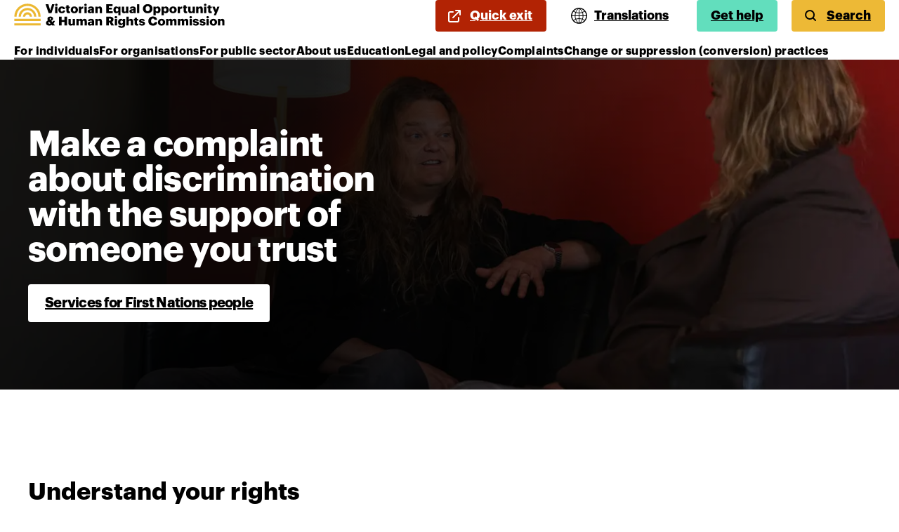

--- FILE ---
content_type: text/html; charset=UTF-8
request_url: https://www.humanrights.vic.gov.au/
body_size: 24433
content:
<!DOCTYPE html><html lang="en-au"><head><meta charSet="utf-8"/><meta http-equiv="x-ua-compatible" content="ie=edge"/><meta name="viewport" content="width=device-width, initial-scale=1, shrink-to-fit=no"/><style data-href="/styles.927aaa514f5bf6c33c29.css" data-identity="gatsby-global-css">/*! minireset.css v0.0.5 | MIT License | github.com/jgthms/minireset.css */blockquote,body,dd,dl,dt,fieldset,figure,h1,h2,h3,h4,h5,h6,hr,html,iframe,legend,li,ol,p,pre,textarea,ul{margin:0;padding:0}h1,h2,h3,h4,h5,h6{font-size:100%;font-weight:400}ul{list-style:none}button,input,select,textarea{margin:0}html{box-sizing:border-box}*,:after,:before{box-sizing:inherit}img,video{height:auto;max-width:100%}iframe{border:0}table{border-spacing:0}td,th{padding:0;text-align:left}@font-face{font-family:Graphik;font-style:normal;font-weight:400;src:url(/static/Graphik-Regular-036d0b91c9f1e0409a77f61db2c21003.otf) format("opentype")}@font-face{font-family:Graphik;font-style:normal;font-weight:500;src:url(/static/Graphik-Medium-45dbe9703ae805a269984194346f78ce.otf) format("opentype")}@font-face{font-family:Graphik;font-style:normal;font-weight:700;src:url(/static/Graphik-Bold-5f9c27ec04aba6f5aaf2342318ef86d3.otf) format("opentype")}

/*!
 * Hamburgers
 * @description Tasty CSS-animated hamburgers
 * @author Jonathan Suh @jonsuh
 * @site https://jonsuh.com/hamburgers
 * @link https://github.com/jonsuh/hamburgers
 */.hamburger{background-color:transparent;border:0;color:inherit;cursor:pointer;display:inline-block;font:inherit;margin:0;overflow:visible;padding:10px;text-transform:none;transition-duration:.15s;transition-property:opacity,filter;transition-timing-function:linear}.hamburger.is-active:hover,.hamburger:hover{opacity:.7}.hamburger.is-active .hamburger-inner,.hamburger.is-active .hamburger-inner:after,.hamburger.is-active .hamburger-inner:before{background-color:currentColor}.hamburger-box{display:inline-block;height:18px;position:relative;width:22px}.hamburger-inner{display:block;margin-top:-1px;top:50%}.hamburger-inner,.hamburger-inner:after,.hamburger-inner:before{background-color:currentColor;border-radius:4px;height:2px;position:absolute;transition-duration:.15s;transition-property:transform;transition-timing-function:ease;width:22px}.hamburger-inner:after,.hamburger-inner:before{content:"";display:block}.hamburger-inner:before{top:-8px}.hamburger-inner:after{bottom:-8px}.hamburger--spin .hamburger-inner{transition-duration:.22s;transition-timing-function:cubic-bezier(.55,.055,.675,.19)}.hamburger--spin .hamburger-inner:before{transition:top .1s ease-in .25s,opacity .1s ease-in}.hamburger--spin .hamburger-inner:after{transition:bottom .1s ease-in .25s,transform .22s cubic-bezier(.55,.055,.675,.19)}.hamburger--spin.is-active .hamburger-inner{transform:rotate(225deg);transition-delay:.12s;transition-timing-function:cubic-bezier(.215,.61,.355,1)}.hamburger--spin.is-active .hamburger-inner:before{opacity:0;top:0;transition:top .1s ease-out,opacity .1s ease-out .12s}.hamburger--spin.is-active .hamburger-inner:after{bottom:0;transform:rotate(-90deg);transition:bottom .1s ease-out,transform .22s cubic-bezier(.215,.61,.355,1) .12s}:root{--reach-skip-nav:1;--reach-menu-button:1}html{-webkit-text-size-adjust:100%}@media(prefers-reduced-motion:no-preference){html{scroll-behavior:smooth}}.hidden{display:none!important}a[href].wp-wysiwyg-veohrc-button{appearance:none;border:none;border-radius:4px;color:inherit;cursor:pointer;display:inline-block;font-size:18px;font-size:1.125rem;font-weight:700;line-height:1.6;margin-bottom:40px;margin-top:30px;padding:0}a[href].wp-wysiwyg-veohrc-button:hover{opacity:.8}a[href].wp-wysiwyg-veohrc-button:focus-visible{outline:2px solid;outline-color:var(--theme-ui-colors-yellow);outline-offset:2px}a[href].wp-wysiwyg-veohrc-button:active{opacity:.6}a[href].wp-wysiwyg-veohrc-button-green{background-color:var(--theme-ui-colors-green);color:var(--theme-ui-colors-black)}a[href].wp-wysiwyg-veohrc-button-blue{background-color:var(--theme-ui-colors-blue);color:var(--theme-ui-colors-white)}a[href].wp-wysiwyg-veohrc-button-yellow{background-color:var(--theme-ui-colors-yellow);color:var(--theme-ui-colors-black)}a[href].wp-wysiwyg-veohrc-button-md{padding:8px 20px}a[href].wp-wysiwyg-veohrc-button-lg{padding:14px 36px}.table-wrapper{overflow-x:auto}table{border:1px solid var(--theme-ui-colors-grey);border-collapse:collapse}table caption{font-size:1.25rem;font-weight:700;text-align:left}table td,table th{border:none;padding-block:8px;padding-inline:12px;transition:background-color .3s ease}table thead th{background-color:var(--theme-ui-colors-grey);color:var(--theme-ui-colors-white)}table tbody tr:nth-child(odd){background-color:var(--theme-ui-colors-background)}table tbody tr:nth-child(2n){background-color:#ebebeb}table tfoot{border-block-start:2px solid var(--theme-ui-colors-grey)}:root{--reach-tooltip:1}[data-reach-tooltip]{background:#f0f0f0;border:1px solid #ccc;box-shadow:2px 2px 10px rgba(0,0,0,.1);color:#444;font-size:85%;padding:.25em .5em;pointer-events:none;position:absolute;white-space:nowrap;z-index:1}</style><meta name="generator" content="Gatsby 3.14.6"/><title data-react-helmet="true">Victorian Equal Opportunity and Human Rights Commission | Victorian Equal Opportunity and Human Rights Commission</title><meta data-react-helmet="true" name="description" content="We work to protect human rights, promote fair treatment for all Victorians, and advocate for a diverse and inclusive state. Call 1300 292 153."/><meta data-react-helmet="true" property="og:title" content="Victorian Equal Opportunity and Human Rights Commission"/><meta data-react-helmet="true" property="og:site_name" content="Victorian Equal Opportunity and Human Rights Commission"/><meta data-react-helmet="true" property="og:description" content="We work to protect human rights, promote fair treatment for all Victorians, and advocate for a diverse and inclusive state. Call 1300 292 153."/><meta data-react-helmet="true" property="og:image" content="https://cms.humanrights.vic.gov.au/wp-content/uploads/2020/02/IMG-Homepage-students.jpg"/><meta data-react-helmet="true" name="twitter:card" content="summary_large_image"/><meta data-react-helmet="true" name="twitter:title" content="Victorian Equal Opportunity and Human Rights Commission"/><meta data-react-helmet="true" name="twitter:description" content="We work to protect human rights, promote fair treatment for all Victorians, and advocate for a diverse and inclusive state. Call 1300 292 153."/><meta data-react-helmet="true" name="twitter:image" content="https://cms.humanrights.vic.gov.au/wp-content/uploads/2020/02/IMG-Homepage-students.jpg"/><meta data-react-helmet="true" name="facebook-domain-verification" content="iv1qaofcuajydz73ogh07lbuwr6qkb"/><meta data-react-helmet="true" name="facebook-domain-verification" content="kle4q79vfupcbdxumoaiup4rgo9wxy"/><style>.gatsby-image-wrapper{position:relative;overflow:hidden}.gatsby-image-wrapper picture.object-fit-polyfill{position:static!important}.gatsby-image-wrapper img{bottom:0;height:100%;left:0;margin:0;max-width:none;padding:0;position:absolute;right:0;top:0;width:100%;object-fit:cover}.gatsby-image-wrapper [data-main-image]{opacity:0;transform:translateZ(0);transition:opacity .25s linear;will-change:opacity}.gatsby-image-wrapper-constrained{display:inline-block;vertical-align:top}</style><noscript><style>.gatsby-image-wrapper noscript [data-main-image]{opacity:1!important}.gatsby-image-wrapper [data-placeholder-image]{opacity:0!important}</style></noscript><script type="module">const e="undefined"!=typeof HTMLImageElement&&"loading"in HTMLImageElement.prototype;e&&document.body.addEventListener("load",(function(e){if(void 0===e.target.dataset.mainImage)return;if(void 0===e.target.dataset.gatsbyImageSsr)return;const t=e.target;let a=null,n=t;for(;null===a&&n;)void 0!==n.parentNode.dataset.gatsbyImageWrapper&&(a=n.parentNode),n=n.parentNode;const o=a.querySelector("[data-placeholder-image]"),r=new Image;r.src=t.currentSrc,r.decode().catch((()=>{})).then((()=>{t.style.opacity=1,o&&(o.style.opacity=0,o.style.transition="opacity 500ms linear")}))}),!0);</script><link rel="sitemap" type="application/xml" href="/sitemap.xml"/><link rel="icon" href="/favicon-32x32.png?v=3d48f1e46dd51f926a980e29d92c7c80" type="image/png"/><link rel="icon" href="/favicon.svg?v=3d48f1e46dd51f926a980e29d92c7c80" type="image/svg+xml"/><link rel="manifest" href="/manifest.webmanifest" crossorigin="anonymous"/><meta name="theme-color" content="#111111"/><link rel="apple-touch-icon" sizes="48x48" href="/icons/icon-48x48.png?v=3d48f1e46dd51f926a980e29d92c7c80"/><link rel="apple-touch-icon" sizes="72x72" href="/icons/icon-72x72.png?v=3d48f1e46dd51f926a980e29d92c7c80"/><link rel="apple-touch-icon" sizes="96x96" href="/icons/icon-96x96.png?v=3d48f1e46dd51f926a980e29d92c7c80"/><link rel="apple-touch-icon" sizes="144x144" href="/icons/icon-144x144.png?v=3d48f1e46dd51f926a980e29d92c7c80"/><link rel="apple-touch-icon" sizes="192x192" href="/icons/icon-192x192.png?v=3d48f1e46dd51f926a980e29d92c7c80"/><link rel="apple-touch-icon" sizes="256x256" href="/icons/icon-256x256.png?v=3d48f1e46dd51f926a980e29d92c7c80"/><link rel="apple-touch-icon" sizes="384x384" href="/icons/icon-384x384.png?v=3d48f1e46dd51f926a980e29d92c7c80"/><link rel="apple-touch-icon" sizes="512x512" href="/icons/icon-512x512.png?v=3d48f1e46dd51f926a980e29d92c7c80"/><script>(function(w,d,s,l,i){w[l]=w[l]||[];w[l].push({'gtm.start': new Date().getTime(),event:'gtm.js'});var f=d.getElementsByTagName(s)[0], j=d.createElement(s),dl=l!='dataLayer'?'&l='+l:'';j.async=true;j.src= 'https://www.googletagmanager.com/gtm.js?id='+i+dl+'';f.parentNode.insertBefore(j,f); })(window,document,'script','dataLayer', 'GTM-T9D4MM8');</script><link as="script" rel="preload" href="/webpack-runtime-d476d5d5845390d9ac14.js"/><link as="script" rel="preload" href="/framework-10be7aae91f2e1bd7d14.js"/><link as="script" rel="preload" href="/app-802081037b29db1cb6fb.js"/><link as="script" rel="preload" href="/commons-268d951348e127518dea.js"/><link as="script" rel="preload" href="/474aef41fc6e89cb1dc499676f045f672dda4ae2-e721daa368bca0ffa3a4.js"/><link as="script" rel="preload" href="/4a208cb5faa6b892bbc5ebed94387ed5d2f08c4f-525656cefbcd442799b8.js"/><link as="script" rel="preload" href="/c4ab30e122942156916599048ad0e17b9363ddc1-4b09bb315fc669a34097.js"/><link as="script" rel="preload" href="/a17b6ae56938c844a91f77db65a905b0dc2ef49c-88c5b218ec3b2d9d9a5c.js"/><link as="script" rel="preload" href="/component---src-templates-page-js-5556d5e683d519adc2ac.js"/><link as="fetch" rel="preload" href="/page-data/index/page-data.json" crossorigin="anonymous"/><link as="fetch" rel="preload" href="/page-data/sq/d/1001322823.json" crossorigin="anonymous"/><link as="fetch" rel="preload" href="/page-data/sq/d/130765067.json" crossorigin="anonymous"/><link as="fetch" rel="preload" href="/page-data/sq/d/1964591631.json" crossorigin="anonymous"/><link as="fetch" rel="preload" href="/page-data/sq/d/2559260293.json" crossorigin="anonymous"/><link as="fetch" rel="preload" href="/page-data/sq/d/3000541721.json" crossorigin="anonymous"/><link as="fetch" rel="preload" href="/page-data/sq/d/3854666041.json" crossorigin="anonymous"/><link as="fetch" rel="preload" href="/page-data/app-data.json" crossorigin="anonymous"/></head><body class=""><noscript><iframe src="https://www.googletagmanager.com/ns.html?id=GTM-T9D4MM8" height="0" width="0" style="display: none; visibility: hidden" aria-hidden="true"></iframe></noscript><div id="___gatsby"><div style="outline:none" tabindex="-1" id="gatsby-focus-wrapper"><style data-emotion="css-global 1hayc9j">html{--theme-ui-colors-text:#000;--theme-ui-colors-background:#fff;--theme-ui-colors-primary:#33e;--theme-ui-colors-white:#fff;--theme-ui-colors-yellow:#EDB936;--theme-ui-colors-yellows-0:#EDB936;--theme-ui-colors-yellows-1:#E6A80D;--theme-ui-colors-blue:#071C53;--theme-ui-colors-blues-0:#36acfb;--theme-ui-colors-blues-1:#071C53;--theme-ui-colors-green:#62DEBD;--theme-ui-colors-red:#B22304;--theme-ui-colors-reds-0:#B22304;--theme-ui-colors-reds-1:#911d04;--theme-ui-colors-black:#000000;--theme-ui-colors-grey:#585858;--theme-ui-colors-greys-0:#585858;--theme-ui-colors-orange:#F96204;--theme-ui-colors-navBgOne:#071C53;--theme-ui-colors-navBgTwo:#203364;--theme-ui-colors-navBgThree:#394975;color:var(--theme-ui-colors-text);background-color:var(--theme-ui-colors-background);}</style><style data-emotion="css-global qz8s9x">*{box-sizing:border-box;}html{font-family:Graphik,sans-serif;line-height:1.625;font-weight:400;}body{margin:0;}</style><style data-emotion="css 175grwv">.css-175grwv{font-family:Graphik,sans-serif;line-height:1.625;font-weight:400;}</style><div class="css-175grwv"><style data-emotion="css 2e11yy">.css-2e11yy{left:-999px;position:absolute;top:auto;width:1px;height:1px;overflow:hidden;z-index:-999;}.css-2e11yy:focus,.css-2e11yy:active{color:var(--theme-ui-colors-black);background-color:var(--theme-ui-colors-white);left:8px;top:8px;width:auto;height:auto;overflow:auto;padding:5px;z-index:999;outline:2px solid;outline-color:#E6A80D;}</style><a class="css-2e11yy" href="#reach-skip-nav" data-reach-skip-link="" data-reach-skip-nav-link="">Skip to content</a><style data-emotion="css ksmnmw">.css-ksmnmw{isolation:isolate;position:relative;z-index:1;margin-block-end:0;background-color:transparent;}@media (min-width:1100px){.css-ksmnmw{display:none;}}</style><div class="css-ksmnmw"><header><style data-emotion="css 1lyv9qy">.css-1lyv9qy{padding-inline:8px;padding-block:20px;color:var(--theme-ui-colors-black);background-color:transparent;}@media screen and (min-width: 21.875rem){.css-1lyv9qy{padding-inline:20px;}}</style><style data-emotion="css w7o6bz">.css-w7o6bz{padding-left:20px;padding-right:20px;padding-inline:8px;padding-block:20px;color:var(--theme-ui-colors-black);background-color:transparent;}@media screen and (min-width: 21.875rem){.css-w7o6bz{padding-inline:20px;}}</style><div class="css-w7o6bz"><style data-emotion="css 1c1btrp">.css-1c1btrp{max-width:87.5rem;margin-left:auto;margin-right:auto;}</style><div class="css-1c1btrp"><style data-emotion="css 16ysigq">.css-16ysigq{grid-template-columns:repeat(2, auto);gap:0;inline-size:100%;-webkit-box-pack:justify;-webkit-justify-content:space-between;justify-content:space-between;}</style><style data-emotion="css ae8l7w">.css-ae8l7w{box-sizing:border-box;margin:0;min-width:0;display:grid;grid-gap:16px;grid-template-columns:repeat(2, auto);gap:0;inline-size:100%;-webkit-box-pack:justify;-webkit-justify-content:space-between;justify-content:space-between;}</style><div class="css-ae8l7w"><style data-emotion="css sjzzw2">.css-sjzzw2{display:-webkit-box;display:-webkit-flex;display:-ms-flexbox;display:flex;-webkit-box-pack:justify;-webkit-justify-content:space-between;justify-content:space-between;-webkit-align-items:center;-webkit-box-align:center;-ms-flex-align:center;align-items:center;padding-top:0;width:auto;}</style><div class="css-sjzzw2"><style data-emotion="css z2tvzc">.css-z2tvzc{display:block;width:200px;}@media screen and (min-width: 40.625rem){.css-z2tvzc{width:300px;}}.css-z2tvzc svg{display:block;width:100%;height:auto;}.css-z2tvzc:focus-visible{outline-color:var(--theme-ui-colors-yellow);}</style><style data-emotion="css 1ie3i9h">.css-1ie3i9h{color:inherit;display:block;width:200px;}.css-1ie3i9h:focus-visible{outline:2px solid;outline-offset:2px;outline-color:#E6A80D;}.css-1ie3i9h:hover{opacity:0.8;}@media screen and (min-width: 40.625rem){.css-1ie3i9h{width:300px;}}.css-1ie3i9h svg{display:block;width:100%;height:auto;}.css-1ie3i9h:focus-visible{outline-color:var(--theme-ui-colors-yellow);}</style><a aria-current="page" title="Go to the homepage" class="css-1ie3i9h" href="/"><svg width="824" height="98" viewBox="0 0 824 98" fill="none"><path d="M123.31 2.96001H134.23L141.39 27.76L148.6 2.96001H158.08L146.52 38.28H135.01L123.31 2.96001Z" fill="black"></path><path d="M160.38 5.43C160.38 2.81 162.46 0.830002 165.22 0.830002C167.99 0.830002 170.11 2.81 170.11 5.43C170.11 8.05 167.99 9.97 165.22 9.97C162.46 9.97 160.38 8.04 160.38 5.43ZM160.83 12.44H169.67V38.28H160.83V12.44Z" fill="black"></path><path d="M173.1 25.68V25.28C173.1 16.68 179.28 11.75 186.88 11.75C193.2 11.75 199.03 14.52 199.53 22.37H191.23C190.84 19.95 189.65 18.61 187.08 18.61C183.97 18.61 182.14 20.83 182.14 25.18V25.58C182.14 30.08 183.87 32.4 187.23 32.4C189.7 32.4 191.43 30.92 191.73 28.1H199.68C199.43 34.62 195.04 38.87 186.69 38.87C178.98 38.87 173.1 34.37 173.1 25.68Z" fill="black"></path><path d="M204.69 29.98V18.47H201.58V12.44H204.69V7.06H213.53V12.44H218.62V18.47H213.53V29.14C213.53 31.02 214.47 31.86 216.15 31.86C217.14 31.86 217.88 31.71 218.67 31.42V38.14C217.53 38.44 215.85 38.88 213.78 38.88C207.95 38.87 204.69 36.05 204.69 29.98Z" fill="black"></path><path d="M221.56 25.68V25.28C221.56 16.98 227.74 11.75 235.74 11.75C243.69 11.75 249.82 16.84 249.82 25.04V25.44C249.82 33.84 243.64 38.88 235.69 38.88C227.74 38.87 221.56 34.03 221.56 25.68ZM240.83 25.53V25.13C240.83 20.78 239.1 18.36 235.74 18.36C232.43 18.36 230.6 20.68 230.6 25.03V25.43C230.6 29.88 232.33 32.3 235.74 32.3C239.05 32.3 240.83 29.83 240.83 25.53Z" fill="black"></path><path d="M253.46 12.44H262.3V17.58C263.93 13.73 266.65 12.05 270.65 12.1V20.35C265.27 20.2 262.3 21.88 262.3 26.03V38.28H253.46V12.44Z" fill="black"></path><path d="M274.63 5.43C274.63 2.81 276.71 0.830002 279.47 0.830002C282.24 0.830002 284.36 2.81 284.36 5.43C284.36 8.05 282.24 9.97 279.47 9.97C276.71 9.97 274.63 8.04 274.63 5.43ZM275.07 12.44H283.91V38.28H275.07V12.44Z" fill="black"></path><path d="M317.99 12.44H326.83V16.59C328.21 13.92 331.03 11.75 335.33 11.75C340.32 11.75 343.78 14.86 343.78 21.48V38.28H334.94V23.26C334.94 20.35 333.8 18.91 331.23 18.91C328.61 18.91 326.83 20.49 326.83 23.8V38.27H317.99V12.44V12.44Z" fill="black"></path><path d="M360.7 2.96001H385.1V10.76H370.77V16.84H382.18V24.05H370.77V30.47H385.89V38.28H360.69V2.96001H360.7Z" fill="black"></path><path d="M407.56 34.27C406.28 36.74 403.41 38.87 399.51 38.87C393.53 38.87 388.64 34.57 388.64 25.63V25.23C388.64 16.44 393.48 11.74 399.61 11.74C403.66 11.74 406.08 13.47 407.56 16.09V12.43H416.4V46.91H407.56V34.27ZM407.8 25.48V25.09C407.8 20.74 405.97 18.42 402.71 18.42C399.4 18.42 397.62 20.64 397.62 25.14V25.54C397.62 29.89 399.55 32.11 402.61 32.11C405.83 32.1 407.8 29.88 407.8 25.48Z" fill="black"></path><path d="M421.44 29.29V12.44H430.28V27.85C430.28 30.76 431.42 32.2 433.94 32.2C436.61 32.2 438.34 30.62 438.34 27.31V12.44H447.18V38.28H438.34V34.28C436.96 36.95 434.44 38.88 430.14 38.88C425.14 38.87 421.44 35.81 421.44 29.29Z" fill="black"></path><path d="M480.98 2.96001H489.77V38.28H480.98V2.96001Z" fill="black"></path><path d="M503.97 20.84V20.44C503.97 9.66999 512.07 2.45999 522.64 2.45999C533.41 2.45999 541.36 9.22999 541.36 20.2V20.6C541.36 31.47 533.9 38.88 522.49 38.88C511.09 38.87 503.97 31.46 503.97 20.84ZM530.8 20.74V20.35C530.8 14.08 527.64 10.37 522.65 10.37C517.66 10.37 514.55 13.98 514.55 20.4V20.8C514.55 27.22 517.81 30.93 522.7 30.93C527.69 30.92 530.8 27.06 530.8 20.74Z" fill="black"></path><path d="M545.09 12.44H553.93V16.29C555.41 13.82 558.08 11.75 561.98 11.75C568.01 11.75 572.9 16.29 572.9 25.14V25.54C572.9 34.43 568.01 38.88 561.93 38.88C558.03 38.88 555.21 37.05 553.93 34.48V46.93H545.09V12.44V12.44ZM563.91 25.53V25.13C563.91 20.59 561.93 18.41 558.82 18.41C555.61 18.41 553.68 20.73 553.68 25.08V25.47C553.68 29.87 555.61 32.09 558.82 32.09C562.13 32.1 563.91 29.78 563.91 25.53Z" fill="black"></path><path d="M577.07 12.44H585.91V16.29C587.39 13.82 590.06 11.75 593.96 11.75C599.99 11.75 604.88 16.29 604.88 25.14V25.54C604.88 34.43 599.99 38.88 593.91 38.88C590.01 38.88 587.19 37.05 585.91 34.48V46.93H577.07V12.44V12.44ZM595.9 25.53V25.13C595.9 20.59 593.92 18.41 590.81 18.41C587.6 18.41 585.67 20.73 585.67 25.08V25.47C585.67 29.87 587.6 32.09 590.81 32.09C594.12 32.1 595.9 29.78 595.9 25.53Z" fill="black"></path><path d="M607.68 25.68V25.28C607.68 16.98 613.86 11.75 621.86 11.75C629.81 11.75 635.94 16.84 635.94 25.04V25.44C635.94 33.84 629.76 38.88 621.81 38.88C613.85 38.87 607.68 34.03 607.68 25.68ZM626.94 25.53V25.13C626.94 20.78 625.21 18.36 621.85 18.36C618.54 18.36 616.71 20.68 616.71 25.03V25.43C616.71 29.88 618.44 32.3 621.85 32.3C625.16 32.3 626.94 29.83 626.94 25.53Z" fill="black"></path><path d="M639.78 12.44H648.62V17.58C650.25 13.73 652.97 12.05 656.97 12.1V20.35C651.59 20.2 648.62 21.88 648.62 26.03V38.28H639.78V12.44Z" fill="black"></path><path d="M663.4 29.98V18.47H660.29V12.44H663.4V7.06H672.24V12.44H677.33V18.47H672.24V29.14C672.24 31.02 673.18 31.86 674.86 31.86C675.85 31.86 676.59 31.71 677.38 31.42V38.14C676.24 38.44 674.56 38.88 672.49 38.88C666.66 38.87 663.4 36.05 663.4 29.98Z" fill="black"></path><path d="M681.45 29.29V12.44H690.29V27.85C690.29 30.76 691.43 32.2 693.95 32.2C696.62 32.2 698.35 30.62 698.35 27.31V12.44H707.19V38.28H698.35V34.28C696.97 36.95 694.45 38.88 690.15 38.88C685.16 38.87 681.45 35.81 681.45 29.29Z" fill="black"></path><path d="M712.43 12.44H721.27V16.59C722.65 13.92 725.47 11.75 729.77 11.75C734.76 11.75 738.22 14.86 738.22 21.48V38.28H729.38V23.26C729.38 20.35 728.24 18.91 725.67 18.91C723.05 18.91 721.27 20.49 721.27 23.8V38.27H712.43V12.44Z" fill="black"></path><path d="M742.83 5.43C742.83 2.81 744.9 0.830002 747.67 0.830002C750.44 0.830002 752.56 2.81 752.56 5.43C752.56 8.05 750.43 9.97 747.67 9.97C744.9 9.97 742.83 8.04 742.83 5.43ZM743.27 12.44H752.11V38.28H743.27V12.44Z" fill="black"></path><path d="M759.23 29.98V18.47H756.12V12.44H759.23V7.06H768.07V12.44H773.16V18.47H768.07V29.14C768.07 31.02 769.01 31.86 770.69 31.86C771.68 31.86 772.42 31.71 773.21 31.42V38.14C772.07 38.44 770.39 38.88 768.32 38.88C762.49 38.87 759.23 36.05 759.23 29.98Z" fill="black"></path><path d="M785.58 35.66L775.26 12.44H784.84L790.18 26.22L795.12 12.44H803.57L789.74 46.92H781.29L785.58 35.66Z" fill="black"></path><path d="M154.55 80.46L160.43 87.67H148.92L146.84 85.1C144.62 86.88 141.9 88.26 137.31 88.26C129.8 88.26 124.91 84.31 124.91 77.59C124.91 73.05 127.68 69.69 132.67 67.32C131.14 65.15 130.5 62.82 130.5 61.15C130.5 55.12 135.64 51.91 141.86 51.91C147.49 51.91 152.58 54.73 152.58 60.16C152.58 64.01 150.31 66.83 145.52 68.9L149.97 74.33L152.54 69.29H160.25L154.55 80.46ZM142.3 79.42L136.72 72.7C135.39 73.49 134.35 74.58 134.35 76.5C134.35 79.07 135.88 80.9 138.84 80.9C140.18 80.91 141.36 80.41 142.3 79.42ZM141.21 65.2C143.58 64.06 144.72 62.73 144.72 60.9C144.72 59.32 143.68 58.18 142.1 58.18C140.42 58.18 139.19 59.32 139.19 61.24C139.19 62.53 139.98 63.76 141.21 65.2Z" fill="black"></path><path d="M104 52.26H95.15C95.15 28.74 76.01 9.6 52.49 9.6C28.97 9.6 9.83001 28.74 9.83001 52.26H0.980011C0.980011 23.85 24.09 0.750003 52.49 0.750003C80.89 0.740003 104 23.85 104 52.26Z" fill="#ECB832"></path><path d="M86.98 52.26H78.13C78.13 38.12 66.63 26.62 52.49 26.62C38.35 26.62 26.85 38.12 26.85 52.26H18C18 33.24 33.48 17.76 52.5 17.76C71.51 17.76 86.98 33.23 86.98 52.26Z" fill="#ECB832"></path><path d="M69.97 52.26H61.12C61.12 47.5 57.25 43.63 52.49 43.63C47.73 43.63 43.86 47.5 43.86 52.26H35.01C35.01 42.62 42.85 34.78 52.49 34.78C62.13 34.78 69.97 42.62 69.97 52.26Z" fill="#ECB832"></path><path d="M104 61.11H0.970001V69.96H104V61.11Z" fill="#ECB832"></path><path d="M104 78.82H0.970001V87.67H104V78.82Z" fill="#ECB832"></path><path d="M301.07 11.75C294.26 11.75 289.48 14.61 288.79 20.39H297.14C297.49 19.04 298.43 17.97 300.53 17.97C303.35 17.97 303.94 19.6 303.94 22.07V22.66H301.47C292.88 22.66 287.74 25.03 287.74 31.11C287.74 36.59 291.84 38.87 296.48 38.87C300.63 38.87 302.9 37.14 304.14 35.26V38.27H312.74V21.53C312.73 14.66 308.18 11.75 301.07 11.75ZM303.93 29.24C303.93 31.46 302.05 32.9 299.53 32.9C297.45 32.9 296.47 31.96 296.47 30.48C296.47 28.36 298.05 27.66 301.61 27.66H303.93V29.24Z" fill="black"></path><path d="M175.52 52.35H185.7V65.84H197.31V52.35H207.44V87.67H197.31V73.74H185.7V87.67H175.52V52.35Z" fill="black"></path><path d="M212.69 78.68V61.84H221.53V77.25C221.53 80.16 222.67 81.6 225.19 81.6C227.86 81.6 229.59 80.02 229.59 76.71V61.84H238.43V87.68H229.59V83.68C228.21 86.35 225.69 88.28 221.39 88.28C216.4 88.27 212.69 85.2 212.69 78.68Z" fill="black"></path><path d="M243.67 61.84H252.51V65.79C253.89 63.32 256.61 61.15 260.61 61.15C264.02 61.15 266.39 62.63 267.62 65.45C269.84 62.44 272.91 61.15 276.17 61.15C281.06 61.15 284.62 64.31 284.62 70.78V87.68H275.78V72.27C275.78 69.65 274.5 68.37 272.47 68.37C270.1 68.37 268.52 69.9 268.52 72.72V87.69H259.78V72.28C259.78 69.66 258.5 68.38 256.47 68.38C254.1 68.38 252.52 69.91 252.52 72.73V87.7H243.68V61.84H243.67Z" fill="black"></path><path d="M317.99 61.84H326.83V65.99C328.21 63.32 331.03 61.15 335.33 61.15C340.32 61.15 343.78 64.26 343.78 70.88V87.68H334.94V72.66C334.94 69.75 333.8 68.31 331.23 68.31C328.61 68.31 326.83 69.89 326.83 73.2V87.67H317.99V61.84V61.84Z" fill="black"></path><path d="M301.29 61.15C294.48 61.15 289.7 64.01 289.01 69.79H297.36C297.71 68.44 298.65 67.37 300.75 67.37C303.57 67.37 304.16 69 304.16 71.47V72.06H301.69C293.1 72.06 287.96 74.43 287.96 80.51C287.96 85.99 292.06 88.27 296.7 88.27C300.85 88.27 303.12 86.54 304.36 84.66V87.67H312.96V70.92C312.95 64.06 308.4 61.15 301.29 61.15ZM304.16 78.63C304.16 80.85 302.28 82.29 299.76 82.29C297.68 82.29 296.7 81.35 296.7 79.87C296.7 77.75 298.28 77.05 301.84 77.05H304.16V78.63Z" fill="black"></path><path d="M464.49 11.75C457.68 11.75 452.9 14.61 452.21 20.39H460.56C460.91 19.04 461.85 17.97 463.95 17.97C466.77 17.97 467.36 19.6 467.36 22.07V22.66H464.89C456.3 22.66 451.16 25.03 451.16 31.11C451.16 36.59 455.26 38.87 459.9 38.87C464.05 38.87 466.32 37.14 467.56 35.26V38.27H476.16V21.53C476.15 14.66 471.6 11.75 464.49 11.75ZM467.35 29.24C467.35 31.46 465.47 32.9 462.95 32.9C460.87 32.9 459.89 31.96 459.89 30.48C459.89 28.36 461.47 27.66 465.03 27.66H467.35V29.24V29.24Z" fill="black"></path><path d="M360.7 52.35H374.53C383.77 52.35 388.91 56.1 388.91 63.56V63.76C388.91 68.8 386.24 71.62 382.54 73.05L390.99 87.67H380.32L373.16 75.02H370.79V87.67H360.7V52.35ZM374.04 68.46C377.45 68.46 379.13 67.03 379.13 64.16V63.96C379.13 61.09 377.35 59.96 374.09 59.96H370.78V68.46H374.04Z" fill="black"></path><path d="M393.48 54.82C393.48 52.2 395.55 50.22 398.32 50.22C401.09 50.22 403.21 52.2 403.21 54.82C403.21 57.44 401.08 59.36 398.32 59.36C395.55 59.37 393.48 57.44 393.48 54.82ZM393.92 61.84H402.76V87.68H393.92V61.84Z" fill="black"></path><path d="M439.69 52.35H448.53V65.98C449.91 63.31 452.73 61.14 457.03 61.14C462.02 61.14 465.48 64.25 465.48 70.87V87.67H456.64V72.65C456.64 69.74 455.5 68.3 452.93 68.3C450.31 68.3 448.53 69.88 448.53 73.19V87.66H439.69V52.35Z" fill="black"></path><path d="M471.7 79.38V67.87H468.59V61.84H471.7V56.46H480.54V61.84H485.63V67.87H480.54V78.54C480.54 80.42 481.48 81.26 483.16 81.26C484.15 81.26 484.89 81.11 485.68 80.82V87.54C484.54 87.84 482.86 88.28 480.79 88.28C474.96 88.27 471.7 85.45 471.7 79.38Z" fill="black"></path><path d="M488.57 79.47H496.72C497.02 81.35 497.86 82.38 500.38 82.38C502.55 82.38 503.54 81.54 503.54 80.25C503.54 79.02 502.31 78.42 498.75 77.93C491.83 77.04 488.92 75.02 488.92 69.63C488.92 63.9 494.01 61.13 499.99 61.13C506.36 61.13 510.81 63.3 511.4 69.48H503.4C503.05 67.75 502.12 66.91 500.09 66.91C498.16 66.91 497.18 67.75 497.18 68.94C497.18 70.18 498.37 70.67 501.53 71.07C508.69 71.96 512.15 73.84 512.15 79.37C512.15 85.5 507.61 88.26 500.44 88.26C493.06 88.27 488.76 85.2 488.57 79.47Z" fill="black"></path><path d="M525.18 70.24V69.84C525.18 58.97 532.89 51.81 543.21 51.81C552.4 51.81 558.77 56.06 559.61 65.39H549.19C548.8 61.78 546.82 59.81 543.26 59.81C538.72 59.81 535.85 63.37 535.85 69.79V70.19C535.85 76.56 538.57 80.17 543.41 80.17C546.97 80.17 549.49 78.29 549.98 74.39H560.06C559.37 83.53 552.75 88.27 543.61 88.27C531.26 88.27 525.18 81.06 525.18 70.24Z" fill="black"></path><path d="M562.7 75.08V74.68C562.7 66.38 568.88 61.15 576.88 61.15C584.83 61.15 590.96 66.24 590.96 74.44V74.84C590.96 83.24 584.78 88.28 576.83 88.28C568.87 88.27 562.7 83.43 562.7 75.08ZM581.97 74.93V74.53C581.97 70.18 580.24 67.76 576.88 67.76C573.57 67.76 571.74 70.08 571.74 74.43V74.83C571.74 79.28 573.47 81.7 576.88 81.7C580.19 81.7 581.97 79.23 581.97 74.93Z" fill="black"></path><path d="M594.59 61.84H603.43V65.79C604.81 63.32 607.53 61.15 611.53 61.15C614.94 61.15 617.31 62.63 618.54 65.45C620.76 62.44 623.83 61.15 627.09 61.15C631.98 61.15 635.54 64.31 635.54 70.78V87.68H626.7V72.27C626.7 69.65 625.42 68.37 623.39 68.37C621.02 68.37 619.44 69.9 619.44 72.72V87.69H610.7V72.28C610.7 69.66 609.42 68.38 607.39 68.38C605.02 68.38 603.44 69.91 603.44 72.73V87.7H594.6V61.84H594.59Z" fill="black"></path><path d="M640.58 61.84H649.42V65.79C650.8 63.32 653.52 61.15 657.52 61.15C660.93 61.15 663.3 62.63 664.53 65.45C666.75 62.44 669.82 61.15 673.08 61.15C677.97 61.15 681.53 64.31 681.53 70.78V87.68H672.69V72.27C672.69 69.65 671.41 68.37 669.38 68.37C667.01 68.37 665.43 69.9 665.43 72.72V87.69H656.69V72.28C656.69 69.66 655.41 68.38 653.38 68.38C651.01 68.38 649.43 69.91 649.43 72.73V87.7H640.59V61.84H640.58Z" fill="black"></path><path d="M686.15 54.82C686.15 52.2 688.22 50.22 690.99 50.22C693.76 50.22 695.88 52.2 695.88 54.82C695.88 57.44 693.75 59.36 690.99 59.36C688.22 59.37 686.15 57.44 686.15 54.82ZM686.59 61.84H695.43V87.68H686.59V61.84Z" fill="black"></path><path d="M699.19 79.47H707.34C707.64 81.35 708.48 82.38 711 82.38C713.17 82.38 714.16 81.54 714.16 80.25C714.16 79.02 712.93 78.42 709.37 77.93C702.45 77.04 699.54 75.02 699.54 69.63C699.54 63.9 704.63 61.13 710.61 61.13C716.98 61.13 721.43 63.3 722.02 69.48H714.02C713.67 67.75 712.74 66.91 710.71 66.91C708.78 66.91 707.8 67.75 707.8 68.94C707.8 70.18 708.99 70.67 712.15 71.07C719.31 71.96 722.77 73.84 722.77 79.37C722.77 85.5 718.23 88.26 711.06 88.26C703.68 88.27 699.38 85.2 699.19 79.47Z" fill="black"></path><path d="M725.44 79.47H733.59C733.89 81.35 734.73 82.38 737.25 82.38C739.42 82.38 740.41 81.54 740.41 80.25C740.41 79.02 739.18 78.42 735.62 77.93C728.7 77.04 725.79 75.02 725.79 69.63C725.79 63.9 730.88 61.13 736.86 61.13C743.23 61.13 747.68 63.3 748.27 69.48H740.27C739.92 67.75 738.99 66.91 736.96 66.91C735.03 66.91 734.05 67.75 734.05 68.94C734.05 70.18 735.24 70.67 738.4 71.07C745.56 71.96 749.02 73.84 749.02 79.37C749.02 85.5 744.48 88.26 737.31 88.26C729.94 88.27 725.64 85.2 725.44 79.47Z" fill="black"></path><path d="M752.41 54.82C752.41 52.2 754.48 50.22 757.25 50.22C760.02 50.22 762.14 52.2 762.14 54.82C762.14 57.44 760.01 59.36 757.25 59.36C754.49 59.36 752.41 57.44 752.41 54.82ZM752.86 61.84H761.7V87.68H752.86V61.84Z" fill="black"></path><path d="M765.58 75.08V74.68C765.58 66.38 771.76 61.15 779.76 61.15C787.71 61.15 793.84 66.24 793.84 74.44V74.84C793.84 83.24 787.66 88.28 779.71 88.28C771.75 88.27 765.58 83.43 765.58 75.08ZM784.84 74.93V74.53C784.84 70.18 783.11 67.76 779.75 67.76C776.44 67.76 774.61 70.08 774.61 74.43V74.83C774.61 79.28 776.34 81.7 779.75 81.7C783.06 81.7 784.84 79.23 784.84 74.93Z" fill="black"></path><path d="M797.24 61.84H806.08V65.99C807.46 63.32 810.28 61.15 814.58 61.15C819.57 61.15 823.03 64.26 823.03 70.88V87.68H814.19V72.66C814.19 69.75 813.05 68.31 810.48 68.31C807.86 68.31 806.08 69.89 806.08 73.2V87.67H797.24V61.84Z" fill="black"></path><path d="M425.61 61.84V65.5C424.13 62.88 421.71 61.15 417.61 61.15C411.53 61.15 406.64 65.99 406.64 73.6V73.99C406.64 81.94 411.58 86.39 417.61 86.39C421.46 86.39 424.28 84.12 425.61 81.65V85.6C425.61 88.81 424.03 91.03 420.13 91.03C417.54 91.03 416.31 90.06 415.72 88.7H406.75C407.78 93.98 411.86 97.25 420.12 97.25C429.36 97.25 434.45 93.2 434.45 85.49V61.83H425.61V61.84ZM425.86 73.94C425.86 77.6 423.88 79.87 420.72 79.87C417.56 79.87 415.68 77.6 415.68 74.04V73.64C415.68 70.08 417.46 67.76 420.77 67.76C424.03 67.76 425.86 70.03 425.86 73.59V73.94Z" fill="black"></path></svg></a></div><style data-emotion="css gggkb1">.css-gggkb1{padding:0;border:none;font:inherit;color:inherit;background-color:transparent;-webkit-appearance:none;-moz-appearance:none;-ms-appearance:none;appearance:none;cursor:pointer;display:-webkit-box;display:-webkit-flex;display:-ms-flexbox;display:flex;-webkit-align-items:center;-webkit-box-align:center;-ms-flex-align:center;align-items:center;}.css-gggkb1::-moz-focus-inner{border:0;}.css-gggkb1:focus-visible{outline-color:var(--theme-ui-colors-yellow);}</style><button type="button" class="css-gggkb1"><style data-emotion="css 5mrzha">.css-5mrzha{-webkit-text-decoration:underline;text-decoration:underline;}</style><strong aria-hidden="true" class="css-5mrzha">Menu</strong><style data-emotion="css 1b6omqv">.css-1b6omqv{border:0;clip:rect(0 0 0 0);height:1px;margin:-1px;overflow:hidden;padding:0;position:absolute;width:1px;white-space:nowrap;word-wrap:normal;}</style><span class="css-1b6omqv">Open main navigation dialog window</span><span class="hamburger hamburger--spin" aria-hidden="true" style="display:flex;margin-right:-10px"><span class="hamburger-box"><span class="hamburger-inner"></span></span></span></button></div></div></div></header></div><style data-emotion="css zjh1pp">.css-zjh1pp{display:none;isolation:isolate;position:relative;z-index:1;margin-block-end:0;background-color:transparent;}@media (min-width: 1100px){.css-zjh1pp{display:block;}}</style><div class="css-zjh1pp"><header><div class="css-w7o6bz"><div class="css-1c1btrp"><style data-emotion="css 1hqm54p">.css-1hqm54p{inline-size:100%;-webkit-box-pack:justify;-webkit-justify-content:space-between;justify-content:space-between;gap:20px;grid-template-columns:1fr;}</style><style data-emotion="css 15yh0ka">.css-15yh0ka{box-sizing:border-box;margin:0;min-width:0;display:grid;grid-gap:16px;inline-size:100%;-webkit-box-pack:justify;-webkit-justify-content:space-between;justify-content:space-between;gap:20px;grid-template-columns:1fr;}</style><div class="css-15yh0ka"><style data-emotion="css g76lxr">.css-g76lxr{display:-webkit-box;display:-webkit-flex;display:-ms-flexbox;display:flex;-webkit-box-pack:justify;-webkit-justify-content:space-between;justify-content:space-between;-webkit-align-items:center;-webkit-box-align:center;-ms-flex-align:center;align-items:center;padding-top:0;width:100%;}</style><div class="css-g76lxr"><a aria-current="page" title="Go to the homepage" class="css-1ie3i9h" href="/"><svg width="824" height="98" viewBox="0 0 824 98" fill="none"><path d="M123.31 2.96001H134.23L141.39 27.76L148.6 2.96001H158.08L146.52 38.28H135.01L123.31 2.96001Z" fill="black"></path><path d="M160.38 5.43C160.38 2.81 162.46 0.830002 165.22 0.830002C167.99 0.830002 170.11 2.81 170.11 5.43C170.11 8.05 167.99 9.97 165.22 9.97C162.46 9.97 160.38 8.04 160.38 5.43ZM160.83 12.44H169.67V38.28H160.83V12.44Z" fill="black"></path><path d="M173.1 25.68V25.28C173.1 16.68 179.28 11.75 186.88 11.75C193.2 11.75 199.03 14.52 199.53 22.37H191.23C190.84 19.95 189.65 18.61 187.08 18.61C183.97 18.61 182.14 20.83 182.14 25.18V25.58C182.14 30.08 183.87 32.4 187.23 32.4C189.7 32.4 191.43 30.92 191.73 28.1H199.68C199.43 34.62 195.04 38.87 186.69 38.87C178.98 38.87 173.1 34.37 173.1 25.68Z" fill="black"></path><path d="M204.69 29.98V18.47H201.58V12.44H204.69V7.06H213.53V12.44H218.62V18.47H213.53V29.14C213.53 31.02 214.47 31.86 216.15 31.86C217.14 31.86 217.88 31.71 218.67 31.42V38.14C217.53 38.44 215.85 38.88 213.78 38.88C207.95 38.87 204.69 36.05 204.69 29.98Z" fill="black"></path><path d="M221.56 25.68V25.28C221.56 16.98 227.74 11.75 235.74 11.75C243.69 11.75 249.82 16.84 249.82 25.04V25.44C249.82 33.84 243.64 38.88 235.69 38.88C227.74 38.87 221.56 34.03 221.56 25.68ZM240.83 25.53V25.13C240.83 20.78 239.1 18.36 235.74 18.36C232.43 18.36 230.6 20.68 230.6 25.03V25.43C230.6 29.88 232.33 32.3 235.74 32.3C239.05 32.3 240.83 29.83 240.83 25.53Z" fill="black"></path><path d="M253.46 12.44H262.3V17.58C263.93 13.73 266.65 12.05 270.65 12.1V20.35C265.27 20.2 262.3 21.88 262.3 26.03V38.28H253.46V12.44Z" fill="black"></path><path d="M274.63 5.43C274.63 2.81 276.71 0.830002 279.47 0.830002C282.24 0.830002 284.36 2.81 284.36 5.43C284.36 8.05 282.24 9.97 279.47 9.97C276.71 9.97 274.63 8.04 274.63 5.43ZM275.07 12.44H283.91V38.28H275.07V12.44Z" fill="black"></path><path d="M317.99 12.44H326.83V16.59C328.21 13.92 331.03 11.75 335.33 11.75C340.32 11.75 343.78 14.86 343.78 21.48V38.28H334.94V23.26C334.94 20.35 333.8 18.91 331.23 18.91C328.61 18.91 326.83 20.49 326.83 23.8V38.27H317.99V12.44V12.44Z" fill="black"></path><path d="M360.7 2.96001H385.1V10.76H370.77V16.84H382.18V24.05H370.77V30.47H385.89V38.28H360.69V2.96001H360.7Z" fill="black"></path><path d="M407.56 34.27C406.28 36.74 403.41 38.87 399.51 38.87C393.53 38.87 388.64 34.57 388.64 25.63V25.23C388.64 16.44 393.48 11.74 399.61 11.74C403.66 11.74 406.08 13.47 407.56 16.09V12.43H416.4V46.91H407.56V34.27ZM407.8 25.48V25.09C407.8 20.74 405.97 18.42 402.71 18.42C399.4 18.42 397.62 20.64 397.62 25.14V25.54C397.62 29.89 399.55 32.11 402.61 32.11C405.83 32.1 407.8 29.88 407.8 25.48Z" fill="black"></path><path d="M421.44 29.29V12.44H430.28V27.85C430.28 30.76 431.42 32.2 433.94 32.2C436.61 32.2 438.34 30.62 438.34 27.31V12.44H447.18V38.28H438.34V34.28C436.96 36.95 434.44 38.88 430.14 38.88C425.14 38.87 421.44 35.81 421.44 29.29Z" fill="black"></path><path d="M480.98 2.96001H489.77V38.28H480.98V2.96001Z" fill="black"></path><path d="M503.97 20.84V20.44C503.97 9.66999 512.07 2.45999 522.64 2.45999C533.41 2.45999 541.36 9.22999 541.36 20.2V20.6C541.36 31.47 533.9 38.88 522.49 38.88C511.09 38.87 503.97 31.46 503.97 20.84ZM530.8 20.74V20.35C530.8 14.08 527.64 10.37 522.65 10.37C517.66 10.37 514.55 13.98 514.55 20.4V20.8C514.55 27.22 517.81 30.93 522.7 30.93C527.69 30.92 530.8 27.06 530.8 20.74Z" fill="black"></path><path d="M545.09 12.44H553.93V16.29C555.41 13.82 558.08 11.75 561.98 11.75C568.01 11.75 572.9 16.29 572.9 25.14V25.54C572.9 34.43 568.01 38.88 561.93 38.88C558.03 38.88 555.21 37.05 553.93 34.48V46.93H545.09V12.44V12.44ZM563.91 25.53V25.13C563.91 20.59 561.93 18.41 558.82 18.41C555.61 18.41 553.68 20.73 553.68 25.08V25.47C553.68 29.87 555.61 32.09 558.82 32.09C562.13 32.1 563.91 29.78 563.91 25.53Z" fill="black"></path><path d="M577.07 12.44H585.91V16.29C587.39 13.82 590.06 11.75 593.96 11.75C599.99 11.75 604.88 16.29 604.88 25.14V25.54C604.88 34.43 599.99 38.88 593.91 38.88C590.01 38.88 587.19 37.05 585.91 34.48V46.93H577.07V12.44V12.44ZM595.9 25.53V25.13C595.9 20.59 593.92 18.41 590.81 18.41C587.6 18.41 585.67 20.73 585.67 25.08V25.47C585.67 29.87 587.6 32.09 590.81 32.09C594.12 32.1 595.9 29.78 595.9 25.53Z" fill="black"></path><path d="M607.68 25.68V25.28C607.68 16.98 613.86 11.75 621.86 11.75C629.81 11.75 635.94 16.84 635.94 25.04V25.44C635.94 33.84 629.76 38.88 621.81 38.88C613.85 38.87 607.68 34.03 607.68 25.68ZM626.94 25.53V25.13C626.94 20.78 625.21 18.36 621.85 18.36C618.54 18.36 616.71 20.68 616.71 25.03V25.43C616.71 29.88 618.44 32.3 621.85 32.3C625.16 32.3 626.94 29.83 626.94 25.53Z" fill="black"></path><path d="M639.78 12.44H648.62V17.58C650.25 13.73 652.97 12.05 656.97 12.1V20.35C651.59 20.2 648.62 21.88 648.62 26.03V38.28H639.78V12.44Z" fill="black"></path><path d="M663.4 29.98V18.47H660.29V12.44H663.4V7.06H672.24V12.44H677.33V18.47H672.24V29.14C672.24 31.02 673.18 31.86 674.86 31.86C675.85 31.86 676.59 31.71 677.38 31.42V38.14C676.24 38.44 674.56 38.88 672.49 38.88C666.66 38.87 663.4 36.05 663.4 29.98Z" fill="black"></path><path d="M681.45 29.29V12.44H690.29V27.85C690.29 30.76 691.43 32.2 693.95 32.2C696.62 32.2 698.35 30.62 698.35 27.31V12.44H707.19V38.28H698.35V34.28C696.97 36.95 694.45 38.88 690.15 38.88C685.16 38.87 681.45 35.81 681.45 29.29Z" fill="black"></path><path d="M712.43 12.44H721.27V16.59C722.65 13.92 725.47 11.75 729.77 11.75C734.76 11.75 738.22 14.86 738.22 21.48V38.28H729.38V23.26C729.38 20.35 728.24 18.91 725.67 18.91C723.05 18.91 721.27 20.49 721.27 23.8V38.27H712.43V12.44Z" fill="black"></path><path d="M742.83 5.43C742.83 2.81 744.9 0.830002 747.67 0.830002C750.44 0.830002 752.56 2.81 752.56 5.43C752.56 8.05 750.43 9.97 747.67 9.97C744.9 9.97 742.83 8.04 742.83 5.43ZM743.27 12.44H752.11V38.28H743.27V12.44Z" fill="black"></path><path d="M759.23 29.98V18.47H756.12V12.44H759.23V7.06H768.07V12.44H773.16V18.47H768.07V29.14C768.07 31.02 769.01 31.86 770.69 31.86C771.68 31.86 772.42 31.71 773.21 31.42V38.14C772.07 38.44 770.39 38.88 768.32 38.88C762.49 38.87 759.23 36.05 759.23 29.98Z" fill="black"></path><path d="M785.58 35.66L775.26 12.44H784.84L790.18 26.22L795.12 12.44H803.57L789.74 46.92H781.29L785.58 35.66Z" fill="black"></path><path d="M154.55 80.46L160.43 87.67H148.92L146.84 85.1C144.62 86.88 141.9 88.26 137.31 88.26C129.8 88.26 124.91 84.31 124.91 77.59C124.91 73.05 127.68 69.69 132.67 67.32C131.14 65.15 130.5 62.82 130.5 61.15C130.5 55.12 135.64 51.91 141.86 51.91C147.49 51.91 152.58 54.73 152.58 60.16C152.58 64.01 150.31 66.83 145.52 68.9L149.97 74.33L152.54 69.29H160.25L154.55 80.46ZM142.3 79.42L136.72 72.7C135.39 73.49 134.35 74.58 134.35 76.5C134.35 79.07 135.88 80.9 138.84 80.9C140.18 80.91 141.36 80.41 142.3 79.42ZM141.21 65.2C143.58 64.06 144.72 62.73 144.72 60.9C144.72 59.32 143.68 58.18 142.1 58.18C140.42 58.18 139.19 59.32 139.19 61.24C139.19 62.53 139.98 63.76 141.21 65.2Z" fill="black"></path><path d="M104 52.26H95.15C95.15 28.74 76.01 9.6 52.49 9.6C28.97 9.6 9.83001 28.74 9.83001 52.26H0.980011C0.980011 23.85 24.09 0.750003 52.49 0.750003C80.89 0.740003 104 23.85 104 52.26Z" fill="#ECB832"></path><path d="M86.98 52.26H78.13C78.13 38.12 66.63 26.62 52.49 26.62C38.35 26.62 26.85 38.12 26.85 52.26H18C18 33.24 33.48 17.76 52.5 17.76C71.51 17.76 86.98 33.23 86.98 52.26Z" fill="#ECB832"></path><path d="M69.97 52.26H61.12C61.12 47.5 57.25 43.63 52.49 43.63C47.73 43.63 43.86 47.5 43.86 52.26H35.01C35.01 42.62 42.85 34.78 52.49 34.78C62.13 34.78 69.97 42.62 69.97 52.26Z" fill="#ECB832"></path><path d="M104 61.11H0.970001V69.96H104V61.11Z" fill="#ECB832"></path><path d="M104 78.82H0.970001V87.67H104V78.82Z" fill="#ECB832"></path><path d="M301.07 11.75C294.26 11.75 289.48 14.61 288.79 20.39H297.14C297.49 19.04 298.43 17.97 300.53 17.97C303.35 17.97 303.94 19.6 303.94 22.07V22.66H301.47C292.88 22.66 287.74 25.03 287.74 31.11C287.74 36.59 291.84 38.87 296.48 38.87C300.63 38.87 302.9 37.14 304.14 35.26V38.27H312.74V21.53C312.73 14.66 308.18 11.75 301.07 11.75ZM303.93 29.24C303.93 31.46 302.05 32.9 299.53 32.9C297.45 32.9 296.47 31.96 296.47 30.48C296.47 28.36 298.05 27.66 301.61 27.66H303.93V29.24Z" fill="black"></path><path d="M175.52 52.35H185.7V65.84H197.31V52.35H207.44V87.67H197.31V73.74H185.7V87.67H175.52V52.35Z" fill="black"></path><path d="M212.69 78.68V61.84H221.53V77.25C221.53 80.16 222.67 81.6 225.19 81.6C227.86 81.6 229.59 80.02 229.59 76.71V61.84H238.43V87.68H229.59V83.68C228.21 86.35 225.69 88.28 221.39 88.28C216.4 88.27 212.69 85.2 212.69 78.68Z" fill="black"></path><path d="M243.67 61.84H252.51V65.79C253.89 63.32 256.61 61.15 260.61 61.15C264.02 61.15 266.39 62.63 267.62 65.45C269.84 62.44 272.91 61.15 276.17 61.15C281.06 61.15 284.62 64.31 284.62 70.78V87.68H275.78V72.27C275.78 69.65 274.5 68.37 272.47 68.37C270.1 68.37 268.52 69.9 268.52 72.72V87.69H259.78V72.28C259.78 69.66 258.5 68.38 256.47 68.38C254.1 68.38 252.52 69.91 252.52 72.73V87.7H243.68V61.84H243.67Z" fill="black"></path><path d="M317.99 61.84H326.83V65.99C328.21 63.32 331.03 61.15 335.33 61.15C340.32 61.15 343.78 64.26 343.78 70.88V87.68H334.94V72.66C334.94 69.75 333.8 68.31 331.23 68.31C328.61 68.31 326.83 69.89 326.83 73.2V87.67H317.99V61.84V61.84Z" fill="black"></path><path d="M301.29 61.15C294.48 61.15 289.7 64.01 289.01 69.79H297.36C297.71 68.44 298.65 67.37 300.75 67.37C303.57 67.37 304.16 69 304.16 71.47V72.06H301.69C293.1 72.06 287.96 74.43 287.96 80.51C287.96 85.99 292.06 88.27 296.7 88.27C300.85 88.27 303.12 86.54 304.36 84.66V87.67H312.96V70.92C312.95 64.06 308.4 61.15 301.29 61.15ZM304.16 78.63C304.16 80.85 302.28 82.29 299.76 82.29C297.68 82.29 296.7 81.35 296.7 79.87C296.7 77.75 298.28 77.05 301.84 77.05H304.16V78.63Z" fill="black"></path><path d="M464.49 11.75C457.68 11.75 452.9 14.61 452.21 20.39H460.56C460.91 19.04 461.85 17.97 463.95 17.97C466.77 17.97 467.36 19.6 467.36 22.07V22.66H464.89C456.3 22.66 451.16 25.03 451.16 31.11C451.16 36.59 455.26 38.87 459.9 38.87C464.05 38.87 466.32 37.14 467.56 35.26V38.27H476.16V21.53C476.15 14.66 471.6 11.75 464.49 11.75ZM467.35 29.24C467.35 31.46 465.47 32.9 462.95 32.9C460.87 32.9 459.89 31.96 459.89 30.48C459.89 28.36 461.47 27.66 465.03 27.66H467.35V29.24V29.24Z" fill="black"></path><path d="M360.7 52.35H374.53C383.77 52.35 388.91 56.1 388.91 63.56V63.76C388.91 68.8 386.24 71.62 382.54 73.05L390.99 87.67H380.32L373.16 75.02H370.79V87.67H360.7V52.35ZM374.04 68.46C377.45 68.46 379.13 67.03 379.13 64.16V63.96C379.13 61.09 377.35 59.96 374.09 59.96H370.78V68.46H374.04Z" fill="black"></path><path d="M393.48 54.82C393.48 52.2 395.55 50.22 398.32 50.22C401.09 50.22 403.21 52.2 403.21 54.82C403.21 57.44 401.08 59.36 398.32 59.36C395.55 59.37 393.48 57.44 393.48 54.82ZM393.92 61.84H402.76V87.68H393.92V61.84Z" fill="black"></path><path d="M439.69 52.35H448.53V65.98C449.91 63.31 452.73 61.14 457.03 61.14C462.02 61.14 465.48 64.25 465.48 70.87V87.67H456.64V72.65C456.64 69.74 455.5 68.3 452.93 68.3C450.31 68.3 448.53 69.88 448.53 73.19V87.66H439.69V52.35Z" fill="black"></path><path d="M471.7 79.38V67.87H468.59V61.84H471.7V56.46H480.54V61.84H485.63V67.87H480.54V78.54C480.54 80.42 481.48 81.26 483.16 81.26C484.15 81.26 484.89 81.11 485.68 80.82V87.54C484.54 87.84 482.86 88.28 480.79 88.28C474.96 88.27 471.7 85.45 471.7 79.38Z" fill="black"></path><path d="M488.57 79.47H496.72C497.02 81.35 497.86 82.38 500.38 82.38C502.55 82.38 503.54 81.54 503.54 80.25C503.54 79.02 502.31 78.42 498.75 77.93C491.83 77.04 488.92 75.02 488.92 69.63C488.92 63.9 494.01 61.13 499.99 61.13C506.36 61.13 510.81 63.3 511.4 69.48H503.4C503.05 67.75 502.12 66.91 500.09 66.91C498.16 66.91 497.18 67.75 497.18 68.94C497.18 70.18 498.37 70.67 501.53 71.07C508.69 71.96 512.15 73.84 512.15 79.37C512.15 85.5 507.61 88.26 500.44 88.26C493.06 88.27 488.76 85.2 488.57 79.47Z" fill="black"></path><path d="M525.18 70.24V69.84C525.18 58.97 532.89 51.81 543.21 51.81C552.4 51.81 558.77 56.06 559.61 65.39H549.19C548.8 61.78 546.82 59.81 543.26 59.81C538.72 59.81 535.85 63.37 535.85 69.79V70.19C535.85 76.56 538.57 80.17 543.41 80.17C546.97 80.17 549.49 78.29 549.98 74.39H560.06C559.37 83.53 552.75 88.27 543.61 88.27C531.26 88.27 525.18 81.06 525.18 70.24Z" fill="black"></path><path d="M562.7 75.08V74.68C562.7 66.38 568.88 61.15 576.88 61.15C584.83 61.15 590.96 66.24 590.96 74.44V74.84C590.96 83.24 584.78 88.28 576.83 88.28C568.87 88.27 562.7 83.43 562.7 75.08ZM581.97 74.93V74.53C581.97 70.18 580.24 67.76 576.88 67.76C573.57 67.76 571.74 70.08 571.74 74.43V74.83C571.74 79.28 573.47 81.7 576.88 81.7C580.19 81.7 581.97 79.23 581.97 74.93Z" fill="black"></path><path d="M594.59 61.84H603.43V65.79C604.81 63.32 607.53 61.15 611.53 61.15C614.94 61.15 617.31 62.63 618.54 65.45C620.76 62.44 623.83 61.15 627.09 61.15C631.98 61.15 635.54 64.31 635.54 70.78V87.68H626.7V72.27C626.7 69.65 625.42 68.37 623.39 68.37C621.02 68.37 619.44 69.9 619.44 72.72V87.69H610.7V72.28C610.7 69.66 609.42 68.38 607.39 68.38C605.02 68.38 603.44 69.91 603.44 72.73V87.7H594.6V61.84H594.59Z" fill="black"></path><path d="M640.58 61.84H649.42V65.79C650.8 63.32 653.52 61.15 657.52 61.15C660.93 61.15 663.3 62.63 664.53 65.45C666.75 62.44 669.82 61.15 673.08 61.15C677.97 61.15 681.53 64.31 681.53 70.78V87.68H672.69V72.27C672.69 69.65 671.41 68.37 669.38 68.37C667.01 68.37 665.43 69.9 665.43 72.72V87.69H656.69V72.28C656.69 69.66 655.41 68.38 653.38 68.38C651.01 68.38 649.43 69.91 649.43 72.73V87.7H640.59V61.84H640.58Z" fill="black"></path><path d="M686.15 54.82C686.15 52.2 688.22 50.22 690.99 50.22C693.76 50.22 695.88 52.2 695.88 54.82C695.88 57.44 693.75 59.36 690.99 59.36C688.22 59.37 686.15 57.44 686.15 54.82ZM686.59 61.84H695.43V87.68H686.59V61.84Z" fill="black"></path><path d="M699.19 79.47H707.34C707.64 81.35 708.48 82.38 711 82.38C713.17 82.38 714.16 81.54 714.16 80.25C714.16 79.02 712.93 78.42 709.37 77.93C702.45 77.04 699.54 75.02 699.54 69.63C699.54 63.9 704.63 61.13 710.61 61.13C716.98 61.13 721.43 63.3 722.02 69.48H714.02C713.67 67.75 712.74 66.91 710.71 66.91C708.78 66.91 707.8 67.75 707.8 68.94C707.8 70.18 708.99 70.67 712.15 71.07C719.31 71.96 722.77 73.84 722.77 79.37C722.77 85.5 718.23 88.26 711.06 88.26C703.68 88.27 699.38 85.2 699.19 79.47Z" fill="black"></path><path d="M725.44 79.47H733.59C733.89 81.35 734.73 82.38 737.25 82.38C739.42 82.38 740.41 81.54 740.41 80.25C740.41 79.02 739.18 78.42 735.62 77.93C728.7 77.04 725.79 75.02 725.79 69.63C725.79 63.9 730.88 61.13 736.86 61.13C743.23 61.13 747.68 63.3 748.27 69.48H740.27C739.92 67.75 738.99 66.91 736.96 66.91C735.03 66.91 734.05 67.75 734.05 68.94C734.05 70.18 735.24 70.67 738.4 71.07C745.56 71.96 749.02 73.84 749.02 79.37C749.02 85.5 744.48 88.26 737.31 88.26C729.94 88.27 725.64 85.2 725.44 79.47Z" fill="black"></path><path d="M752.41 54.82C752.41 52.2 754.48 50.22 757.25 50.22C760.02 50.22 762.14 52.2 762.14 54.82C762.14 57.44 760.01 59.36 757.25 59.36C754.49 59.36 752.41 57.44 752.41 54.82ZM752.86 61.84H761.7V87.68H752.86V61.84Z" fill="black"></path><path d="M765.58 75.08V74.68C765.58 66.38 771.76 61.15 779.76 61.15C787.71 61.15 793.84 66.24 793.84 74.44V74.84C793.84 83.24 787.66 88.28 779.71 88.28C771.75 88.27 765.58 83.43 765.58 75.08ZM784.84 74.93V74.53C784.84 70.18 783.11 67.76 779.75 67.76C776.44 67.76 774.61 70.08 774.61 74.43V74.83C774.61 79.28 776.34 81.7 779.75 81.7C783.06 81.7 784.84 79.23 784.84 74.93Z" fill="black"></path><path d="M797.24 61.84H806.08V65.99C807.46 63.32 810.28 61.15 814.58 61.15C819.57 61.15 823.03 64.26 823.03 70.88V87.68H814.19V72.66C814.19 69.75 813.05 68.31 810.48 68.31C807.86 68.31 806.08 69.89 806.08 73.2V87.67H797.24V61.84Z" fill="black"></path><path d="M425.61 61.84V65.5C424.13 62.88 421.71 61.15 417.61 61.15C411.53 61.15 406.64 65.99 406.64 73.6V73.99C406.64 81.94 411.58 86.39 417.61 86.39C421.46 86.39 424.28 84.12 425.61 81.65V85.6C425.61 88.81 424.03 91.03 420.13 91.03C417.54 91.03 416.31 90.06 415.72 88.7H406.75C407.78 93.98 411.86 97.25 420.12 97.25C429.36 97.25 434.45 93.2 434.45 85.49V61.83H425.61V61.84ZM425.86 73.94C425.86 77.6 423.88 79.87 420.72 79.87C417.56 79.87 415.68 77.6 415.68 74.04V73.64C415.68 70.08 417.46 67.76 420.77 67.76C424.03 67.76 425.86 70.03 425.86 73.59V73.94Z" fill="black"></path></svg></a><style data-emotion="css s86h58">.css-s86h58{box-sizing:border-box;margin:0;min-width:0;display:-webkit-box;display:-webkit-flex;display:-ms-flexbox;display:flex;}</style><div class="css-s86h58"><style data-emotion="css 1c8ex55">.css-1c8ex55{padding:0;border:none;font:inherit;color:var(--theme-ui-colors-white);background-color:var(--theme-ui-colors-red);-webkit-appearance:none;-moz-appearance:none;-ms-appearance:none;appearance:none;cursor:pointer;font-size:1.125rem;font-weight:bold;border-radius:4px;padding-left:15px;padding-right:20px;padding-top:8px;padding-bottom:8px;display:-webkit-box;display:-webkit-flex;display:-ms-flexbox;display:flex;-webkit-align-items:center;-webkit-box-align:center;-ms-flex-align:center;align-items:center;-webkit-text-decoration:none;text-decoration:none;margin-right:20px;}.css-1c8ex55::-moz-focus-inner{border:0;}.css-1c8ex55:focus-visible{outline-color:var(--theme-ui-colors-yellow);}.css-1c8ex55 >span{-webkit-text-decoration:underline;text-decoration:underline;margin-left:10px;}</style><a href="#" class="css-1c8ex55"><svg fill="none" width="24" height="24" viewBox="0 0 24 24" stroke="currentColor" stroke-width="2"><path stroke-linecap="round" stroke-linejoin="round" d="M10 6H6a2 2 0 00-2 2v10a2 2 0 002 2h10a2 2 0 002-2v-4M14 4h6m0 0v6m0-6L10 14"></path></svg><span>Quick exit</span></a><style data-emotion="css lucv5c">.css-lucv5c{padding:0;border:none;font:inherit;color:inherit;background-color:transparent;-webkit-appearance:none;-moz-appearance:none;-ms-appearance:none;appearance:none;cursor:pointer;font-size:1.125rem;font-weight:bold;border-radius:4px;padding-left:15px;padding-right:20px;padding-top:8px;padding-bottom:8px;display:-webkit-box;display:-webkit-flex;display:-ms-flexbox;display:flex;-webkit-align-items:center;-webkit-box-align:center;-ms-flex-align:center;align-items:center;margin-right:20px;}.css-lucv5c::-moz-focus-inner{border:0;}.css-lucv5c:focus-visible{outline-color:var(--theme-ui-colors-yellow);}.css-lucv5c >span{margin-left:10px;}</style><style data-emotion="css 1k5ryqo">.css-1k5ryqo{color:inherit;padding:0;border:none;font:inherit;color:inherit;background-color:transparent;-webkit-appearance:none;-moz-appearance:none;-ms-appearance:none;appearance:none;cursor:pointer;font-size:1.125rem;font-weight:bold;border-radius:4px;padding-left:15px;padding-right:20px;padding-top:8px;padding-bottom:8px;display:-webkit-box;display:-webkit-flex;display:-ms-flexbox;display:flex;-webkit-align-items:center;-webkit-box-align:center;-ms-flex-align:center;align-items:center;margin-right:20px;}.css-1k5ryqo:focus-visible{outline:2px solid;outline-offset:2px;outline-color:#E6A80D;}.css-1k5ryqo:hover{opacity:0.8;}.css-1k5ryqo::-moz-focus-inner{border:0;}.css-1k5ryqo:focus-visible{outline-color:var(--theme-ui-colors-yellow);}.css-1k5ryqo >span{margin-left:10px;}</style><a class="css-1k5ryqo" href="/translations"><svg aria-hidden="true" width="23" height="23" stroke="currentColor" fill="none" viewBox="0 0 420 420"><path stroke-width="26" d="M209 15a195 195 0 102 0z"></path><path stroke-width="18" d="M210 15v390m195-195H15M59 90a260 260 0 00302 0m0 240a260 260 0 00-302 0M195 20a250 250 0 000 382m30 0a250 250 0 000-382"></path></svg><span>Translations</span></a><style data-emotion="css 620hld">.css-620hld{padding:0;border:none;font:inherit;color:var(--theme-ui-colors-black);background-color:var(--theme-ui-colors-green);-webkit-appearance:none;-moz-appearance:none;-ms-appearance:none;appearance:none;cursor:pointer;font-size:1.125rem;font-weight:bold;border-radius:4px;padding-left:20px;padding-right:20px;padding-top:8px;padding-bottom:8px;margin-right:20px;display:block;}.css-620hld::-moz-focus-inner{border:0;}.css-620hld:focus-visible{outline-color:var(--theme-ui-colors-yellow);}</style><style data-emotion="css 1cdl543">.css-1cdl543{color:inherit;padding:0;border:none;font:inherit;color:var(--theme-ui-colors-black);background-color:var(--theme-ui-colors-green);-webkit-appearance:none;-moz-appearance:none;-ms-appearance:none;appearance:none;cursor:pointer;font-size:1.125rem;font-weight:bold;border-radius:4px;padding-left:20px;padding-right:20px;padding-top:8px;padding-bottom:8px;margin-right:20px;display:block;}.css-1cdl543:focus-visible{outline:2px solid;outline-offset:2px;outline-color:#E6A80D;}.css-1cdl543:hover{opacity:0.8;}.css-1cdl543::-moz-focus-inner{border:0;}.css-1cdl543:focus-visible{outline-color:var(--theme-ui-colors-yellow);}</style><a class="css-1cdl543" href="/get-help/">Get help</a><style data-emotion="css 86jaho">.css-86jaho{padding:0;border:none;font:inherit;color:var(--theme-ui-colors-black);background-color:var(--theme-ui-colors-yellow);-webkit-appearance:none;-moz-appearance:none;-ms-appearance:none;appearance:none;cursor:pointer;font-size:1.125rem;font-weight:bold;border-radius:4px;padding-left:15px;padding-right:20px;padding-top:8px;padding-bottom:8px;display:-webkit-box;display:-webkit-flex;display:-ms-flexbox;display:flex;-webkit-align-items:center;-webkit-box-align:center;-ms-flex-align:center;align-items:center;}.css-86jaho::-moz-focus-inner{border:0;}.css-86jaho:focus-visible{outline-color:var(--theme-ui-colors-yellow);}.css-86jaho >span{margin-left:10px;}</style><style data-emotion="css ne7htp">.css-ne7htp{color:inherit;padding:0;border:none;font:inherit;color:var(--theme-ui-colors-black);background-color:var(--theme-ui-colors-yellow);-webkit-appearance:none;-moz-appearance:none;-ms-appearance:none;appearance:none;cursor:pointer;font-size:1.125rem;font-weight:bold;border-radius:4px;padding-left:15px;padding-right:20px;padding-top:8px;padding-bottom:8px;display:-webkit-box;display:-webkit-flex;display:-ms-flexbox;display:flex;-webkit-align-items:center;-webkit-box-align:center;-ms-flex-align:center;align-items:center;}.css-ne7htp:focus-visible{outline:2px solid;outline-offset:2px;outline-color:#E6A80D;}.css-ne7htp:hover{opacity:0.8;}.css-ne7htp::-moz-focus-inner{border:0;}.css-ne7htp:focus-visible{outline-color:var(--theme-ui-colors-yellow);}.css-ne7htp >span{margin-left:10px;}</style><a class="css-ne7htp" href="/search"><svg aria-hidden="true" width="25" height="25" viewBox="0 0 25 25" fill="none"><path d="M15.5508 15.5605L19.0508 19.0605" stroke="currentColor" stroke-width="2" stroke-linecap="round" stroke-linejoin="round"></path><path d="M5.05078 11.0605C5.05078 14.3742 7.73707 17.0605 11.0508 17.0605C12.7105 17.0605 14.2129 16.3866 15.2991 15.2975C16.3816 14.2122 17.0508 12.7145 17.0508 11.0605C17.0508 7.74684 14.3645 5.06055 11.0508 5.06055C7.73707 5.06055 5.05078 7.74684 5.05078 11.0605Z" stroke="currentColor" stroke-width="2" stroke-linecap="round" stroke-linejoin="round"></path></svg><span>Search</span></a></div></div><style data-emotion="css 1hqh5fq">.css-1hqh5fq{display:-webkit-box;display:-webkit-flex;display:-ms-flexbox;display:flex;-webkit-align-items:center;-webkit-box-align:center;-ms-flex-align:center;align-items:center;margin-left:0;}</style><div class="css-1hqh5fq"><nav aria-label="main"><style data-emotion="css 2jn232">.css-2jn232{display:-webkit-box;display:-webkit-flex;display:-ms-flexbox;display:flex;gap:24px;}</style><ul class="css-2jn232"><li><style data-emotion="css 9nrakw">.css-9nrakw{block-size:100%;display:-webkit-box;display:-webkit-flex;display:-ms-flexbox;display:flex;-webkit-flex-direction:column;-ms-flex-direction:column;flex-direction:column;-webkit-box-pack:justify;-webkit-justify-content:space-between;justify-content:space-between;gap:8px;padding:0;border:none;font:inherit;color:inherit;background-color:transparent;-webkit-appearance:none;-moz-appearance:none;-ms-appearance:none;appearance:none;cursor:pointer;font-size:16px;font-weight:bold;letter-spacing:.025em;text-align:start;margin:0;line-height:1.1;position:relative;visibility:visible;}.css-9nrakw::-moz-focus-inner{border:0;}.css-9nrakw:focus-visible{outline-offset:4px;outline-color:var(--theme-ui-colors-yellow);}.css-9nrakw:after{--underline-thickness:3px;content:'';position:revert;bottom:calc(var(--underline-thickness) * -1);left:0;right:0;height:var(--underline-thickness);background-color:var(--theme-ui-colors-grey);border-radius:2px;inline-size:100%;}.css-9nrakw:hover{opacity:0.8;}</style><button class="css-9nrakw"><span class="css-1b6omqv">Open</span>For individuals<span class="css-1b6omqv">dialog window</span></button></li><li><button class="css-9nrakw"><span class="css-1b6omqv">Open</span>For organisations<span class="css-1b6omqv">dialog window</span></button></li><li><button class="css-9nrakw"><span class="css-1b6omqv">Open</span>For public sector<span class="css-1b6omqv">dialog window</span></button></li><li><button class="css-9nrakw"><span class="css-1b6omqv">Open</span>About us<span class="css-1b6omqv">dialog window</span></button></li><li><button class="css-9nrakw"><span class="css-1b6omqv">Open</span>Education<span class="css-1b6omqv">dialog window</span></button></li><li><button class="css-9nrakw"><span class="css-1b6omqv">Open</span>Legal and policy<span class="css-1b6omqv">dialog window</span></button></li><li><button class="css-9nrakw"><span class="css-1b6omqv">Open</span>Complaints<span class="css-1b6omqv">dialog window</span></button></li><li><button class="css-9nrakw"><span class="css-1b6omqv">Open</span>Change or suppression (conversion) practices<span class="css-1b6omqv">dialog window</span></button></li></ul></nav></div></div></div></div></header></div><style data-emotion="css 2gj3dt">.css-2gj3dt{isolation:isolate;}</style><main class="css-2gj3dt"><div id="reach-skip-nav" data-reach-skip-nav-content=""></div><div class="css-1u8qly9"><style data-emotion="css gpqk2h">.css-gpqk2h{margin-bottom:24px;max-width:1440px;margin-left:auto;margin-right:auto;position:relative;}@media screen and (min-width: 21.875rem){.css-gpqk2h{margin-bottom:24px;}}@media screen and (min-width: 40.625rem){.css-gpqk2h{margin-bottom:32px;}}@media screen and (min-width: 50rem){.css-gpqk2h{margin-bottom:64px;}}.css-gpqk2h:after{content:'';position:absolute;z-index:-1;top:0;left:0;right:0;bottom:0;}</style><style data-emotion="css 9l94jb">.css-9l94jb{padding-left:20px;padding-right:20px;margin-bottom:24px;max-width:1440px;margin-left:auto;margin-right:auto;position:relative;}@media screen and (min-width: 21.875rem){.css-9l94jb{margin-bottom:24px;}}@media screen and (min-width: 40.625rem){.css-9l94jb{margin-bottom:32px;}}@media screen and (min-width: 50rem){.css-9l94jb{margin-bottom:64px;}}.css-9l94jb:after{content:'';position:absolute;z-index:-1;top:0;left:0;right:0;bottom:0;}</style><div class="hero-container css-9l94jb"><style data-emotion="css 1f0xra5">.css-1f0xra5:after{content:'';position:absolute;top:0;left:0;right:0;bottom:0;background:linear-gradient(to right, hsl(0 0% 0% / 0.9) 35%, hsl(0 0% 0% / 0.4) 100%);}</style><div data-gatsby-image-wrapper="" style="position:absolute;top:0;left:0;right:0;bottom:0;z-index:-1" class="gatsby-image-wrapper css-1f0xra5"><div aria-hidden="true" style="padding-top:51.06026785714286%"></div><div aria-hidden="true" data-placeholder-image="" style="opacity:1;transition:opacity 500ms linear;background-color:#181818;position:absolute;top:0;left:0;bottom:0;right:0;object-fit:cover;object-position:50% 50%"></div><picture><source type="image/webp" data-srcset="/static/debebcc7b4a1654631a8e894b6d626e8/b6d57/BYM00339_edited-scaled-e1700104860607.webp 750w,/static/debebcc7b4a1654631a8e894b6d626e8/54b17/BYM00339_edited-scaled-e1700104860607.webp 1080w,/static/debebcc7b4a1654631a8e894b6d626e8/1e4ee/BYM00339_edited-scaled-e1700104860607.webp 1366w,/static/debebcc7b4a1654631a8e894b6d626e8/38721/BYM00339_edited-scaled-e1700104860607.webp 1792w" sizes="100vw"/><img data-gatsby-image-ssr="" data-main-image="" style="object-fit:cover;object-position:50% 50%;opacity:0" sizes="100vw" decoding="async" loading="lazy" data-src="/static/debebcc7b4a1654631a8e894b6d626e8/78404/BYM00339_edited-scaled-e1700104860607.jpg" data-srcset="/static/debebcc7b4a1654631a8e894b6d626e8/c8468/BYM00339_edited-scaled-e1700104860607.jpg 750w,/static/debebcc7b4a1654631a8e894b6d626e8/64012/BYM00339_edited-scaled-e1700104860607.jpg 1080w,/static/debebcc7b4a1654631a8e894b6d626e8/30db1/BYM00339_edited-scaled-e1700104860607.jpg 1366w,/static/debebcc7b4a1654631a8e894b6d626e8/78404/BYM00339_edited-scaled-e1700104860607.jpg 1792w" alt=""/></picture><noscript><picture><source type="image/webp" srcSet="/static/debebcc7b4a1654631a8e894b6d626e8/b6d57/BYM00339_edited-scaled-e1700104860607.webp 750w,/static/debebcc7b4a1654631a8e894b6d626e8/54b17/BYM00339_edited-scaled-e1700104860607.webp 1080w,/static/debebcc7b4a1654631a8e894b6d626e8/1e4ee/BYM00339_edited-scaled-e1700104860607.webp 1366w,/static/debebcc7b4a1654631a8e894b6d626e8/38721/BYM00339_edited-scaled-e1700104860607.webp 1792w" sizes="100vw"/><img data-gatsby-image-ssr="" data-main-image="" style="object-fit:cover;object-position:50% 50%;opacity:0" sizes="100vw" decoding="async" loading="lazy" src="/static/debebcc7b4a1654631a8e894b6d626e8/78404/BYM00339_edited-scaled-e1700104860607.jpg" srcSet="/static/debebcc7b4a1654631a8e894b6d626e8/c8468/BYM00339_edited-scaled-e1700104860607.jpg 750w,/static/debebcc7b4a1654631a8e894b6d626e8/64012/BYM00339_edited-scaled-e1700104860607.jpg 1080w,/static/debebcc7b4a1654631a8e894b6d626e8/30db1/BYM00339_edited-scaled-e1700104860607.jpg 1366w,/static/debebcc7b4a1654631a8e894b6d626e8/78404/BYM00339_edited-scaled-e1700104860607.jpg 1792w" alt=""/></picture></noscript><script type="module">const t="undefined"!=typeof HTMLImageElement&&"loading"in HTMLImageElement.prototype;if(t){const t=document.querySelectorAll("img[data-main-image]");for(let e of t){e.dataset.src&&(e.setAttribute("src",e.dataset.src),e.removeAttribute("data-src")),e.dataset.srcset&&(e.setAttribute("srcset",e.dataset.srcset),e.removeAttribute("data-srcset"));const t=e.parentNode.querySelectorAll("source[data-srcset]");for(let e of t)e.setAttribute("srcset",e.dataset.srcset),e.removeAttribute("data-srcset");e.complete&&(e.style.opacity=1)}}</script></div><style data-emotion="css fl5o2p">.css-fl5o2p{min-height:192px;display:-webkit-box;display:-webkit-flex;display:-ms-flexbox;display:flex;-webkit-align-items:center;-webkit-box-align:center;-ms-flex-align:center;align-items:center;}@media screen and (min-width: 21.875rem){.css-fl5o2p{min-height:220px;}}@media screen and (min-width: 40.625rem){.css-fl5o2p{min-height:280px;}}@media screen and (min-width: 50rem){.css-fl5o2p{min-height:360px;}}@media screen and (min-width: 62.5rem){.css-fl5o2p{min-height:470px;}}</style><style data-emotion="css ep1n4w">.css-ep1n4w{margin-left:auto;margin-right:auto;min-height:192px;display:-webkit-box;display:-webkit-flex;display:-ms-flexbox;display:flex;-webkit-align-items:center;-webkit-box-align:center;-ms-flex-align:center;align-items:center;}@media screen and (min-width: 21.875rem){.css-ep1n4w{max-width:25rem;}}@media screen and (min-width: 40.625rem){.css-ep1n4w{max-width:37.5rem;}}@media screen and (min-width: 50rem){.css-ep1n4w{max-width:47.5rem;}}@media screen and (min-width: 62.5rem){.css-ep1n4w{max-width:60rem;}}@media screen and (min-width: 80rem){.css-ep1n4w{max-width:75rem;}}@media screen and (min-width: 21.875rem){.css-ep1n4w{min-height:220px;}}@media screen and (min-width: 40.625rem){.css-ep1n4w{min-height:280px;}}@media screen and (min-width: 50rem){.css-ep1n4w{min-height:360px;}}@media screen and (min-width: 62.5rem){.css-ep1n4w{min-height:470px;}}</style><div class="css-ep1n4w"><style data-emotion="css 1q9vwm6">.css-1q9vwm6{padding-top:24px;padding-bottom:24px;}@media screen and (min-width: 21.875rem){.css-1q9vwm6{padding-top:24px;padding-bottom:24px;}}@media screen and (min-width: 40.625rem){.css-1q9vwm6{padding-top:32px;padding-bottom:32px;}}@media screen and (min-width: 50rem){.css-1q9vwm6{padding-top:64px;padding-bottom:64px;}}</style><style data-emotion="css 1hyago5">.css-1hyago5{font-size:1.25rem;font-weight:500;line-height:1.333333;letter-spacing:-0.03em;}@media screen and (min-width: 21.875rem){.css-1hyago5{font-size:1.25rem;}}@media screen and (min-width: 40.625rem){.css-1hyago5{font-size:1.25rem;}}@media screen and (min-width: 50rem){.css-1hyago5{font-size:1.5rem;}}</style><div class="css-1hyago5"><style data-emotion="css lroqsd">.css-lroqsd{max-width:200px;color:var(--theme-ui-colors-white);margin-top:20px;margin-bottom:24px;}@media screen and (min-width: 21.875rem){.css-lroqsd{max-width:240px;}}@media screen and (min-width: 40.625rem){.css-lroqsd{max-width:300px;}}@media screen and (min-width: 50rem){.css-lroqsd{max-width:420px;}}@media screen and (min-width: 62.5rem){.css-lroqsd{max-width:500px;}}</style><style data-emotion="css jpkg4a">.css-jpkg4a{font-family:Graphik,sans-serif;line-height:1;font-weight:700;font-size:1.875rem;margin-bottom:0.8em;max-width:200px;color:var(--theme-ui-colors-white);margin-top:20px;margin-bottom:24px;}@media screen and (min-width: 40.625rem){.css-jpkg4a{font-size:2.375rem;}}@media screen and (min-width: 50rem){.css-jpkg4a{font-size:2.75rem;}}@media screen and (min-width: 62.5rem){.css-jpkg4a{font-size:3.125rem;}}@media screen and (min-width: 21.875rem){.css-jpkg4a{max-width:240px;}}@media screen and (min-width: 40.625rem){.css-jpkg4a{max-width:300px;}}@media screen and (min-width: 50rem){.css-jpkg4a{max-width:420px;}}@media screen and (min-width: 62.5rem){.css-jpkg4a{max-width:500px;}}</style><h1 class="css-jpkg4a">Make a complaint about discrimination with the support of someone you trust</h1><style data-emotion="css 2z3x2c">.css-2z3x2c{padding:14px 24px;border:none;font:inherit;color:var(--theme-ui-colors-black);background-color:var(--theme-ui-colors-white);-webkit-appearance:none;-moz-appearance:none;-ms-appearance:none;appearance:none;cursor:pointer;border-radius:4px;margin-bottom:20px;font-weight:700;font-size:18px;display:inline-block;}.css-2z3x2c::-moz-focus-inner{border:0;}.css-2z3x2c:focus-visible{outline:2px solid;outline-color:#E6A80D;}@media all and (min-width: 960px){.css-2z3x2c{font-size:20px;}}.css-2z3x2c a{color:var(--theme-ui-colors-black);}</style><style data-emotion="css u473pv">.css-u473pv{color:inherit;padding:14px 24px;border:none;font:inherit;color:var(--theme-ui-colors-black);background-color:var(--theme-ui-colors-white);-webkit-appearance:none;-moz-appearance:none;-ms-appearance:none;appearance:none;cursor:pointer;border-radius:4px;margin-bottom:20px;font-weight:700;font-size:18px;display:inline-block;}.css-u473pv:focus-visible{outline:2px solid;outline-offset:2px;outline-color:#E6A80D;}.css-u473pv:hover{opacity:0.8;}.css-u473pv::-moz-focus-inner{border:0;}.css-u473pv:focus-visible{outline:2px solid;outline-color:#E6A80D;}@media all and (min-width: 960px){.css-u473pv{font-size:20px;}}.css-u473pv a{color:var(--theme-ui-colors-black);}</style><a class="css-u473pv" href="/for-individuals/tailored-services/">Services for First Nations people</a></div></div></div><div><style data-emotion="css ysjdg7">.css-ysjdg7{padding-top:1px;padding-bottom:1px;margin-top:-1px;margin-bottom:-1px;padding-top:24px;padding-bottom:24px;}@media screen and (min-width: 21.875rem){.css-ysjdg7{padding-top:24px;padding-bottom:24px;}}@media screen and (min-width: 40.625rem){.css-ysjdg7{padding-top:32px;padding-bottom:32px;}}@media screen and (min-width: 50rem){.css-ysjdg7{padding-top:64px;padding-bottom:64px;}}</style><section class="css-ysjdg7"><style data-emotion="css 37iurc">.css-37iurc{padding-left:20px;padding-right:20px;}</style><div class="css-37iurc"><style data-emotion="css ryitk4">.css-ryitk4{margin-left:auto;margin-right:auto;}@media screen and (min-width: 21.875rem){.css-ryitk4{max-width:25rem;}}@media screen and (min-width: 40.625rem){.css-ryitk4{max-width:37.5rem;}}@media screen and (min-width: 50rem){.css-ryitk4{max-width:47.5rem;}}@media screen and (min-width: 62.5rem){.css-ryitk4{max-width:60rem;}}@media screen and (min-width: 80rem){.css-ryitk4{max-width:75rem;}}</style><div class="css-ryitk4"><style data-emotion="css ip2zm0">.css-ip2zm0{font-family:Graphik,sans-serif;line-height:1.125;font-weight:700;font-size:1.5rem;margin-bottom:1em;}@media screen and (min-width: 50rem){.css-ip2zm0{font-size:1.875rem;}}@media screen and (min-width: 62.5rem){.css-ip2zm0{font-size:2.125rem;}}</style><h2 id="Understand-your-rights" class="css-ip2zm0">Understand your rights</h2></div></div><style data-emotion="css 2vh73d">.css-2vh73d{padding-left:8px;padding-right:8px;}</style><div class="css-2vh73d"><div class="css-ryitk4"><style data-emotion="css 1wg3pxq">.css-1wg3pxq{margin:-4px;-webkit-flex-direction:row;-ms-flex-direction:row;flex-direction:row;}@media screen and (min-width: 21.875rem){.css-1wg3pxq{margin:-4px;-webkit-flex-direction:row;-ms-flex-direction:row;flex-direction:row;}}@media screen and (min-width: 40.625rem){.css-1wg3pxq{-webkit-flex-direction:row;-ms-flex-direction:row;flex-direction:row;}}</style><style data-emotion="css 90y546">.css-90y546{display:-webkit-box;display:-webkit-flex;display:-ms-flexbox;display:flex;-webkit-box-flex-wrap:wrap;-webkit-flex-wrap:wrap;-ms-flex-wrap:wrap;flex-wrap:wrap;margin:-8px;margin:-4px;-webkit-flex-direction:row;-ms-flex-direction:row;flex-direction:row;}@media screen and (min-width: 21.875rem){.css-90y546{margin:-4px;-webkit-flex-direction:row;-ms-flex-direction:row;flex-direction:row;}}@media screen and (min-width: 40.625rem){.css-90y546{-webkit-flex-direction:row;-ms-flex-direction:row;flex-direction:row;}}</style><div class="css-90y546"><style data-emotion="css dwnyv0">.css-dwnyv0{padding:4px;width:100%;}@media screen and (min-width: 21.875rem){.css-dwnyv0{padding:4px;width:50%;}}@media screen and (min-width: 40.625rem){.css-dwnyv0{width:33.3333%;}}@media screen and (min-width: 62.5rem){.css-dwnyv0{width:25%;}}</style><style data-emotion="css slmf4k">.css-slmf4k{width:100%;padding:8px;padding:4px;width:100%;}@media screen and (min-width: 21.875rem){.css-slmf4k{padding:4px;width:50%;}}@media screen and (min-width: 40.625rem){.css-slmf4k{width:33.3333%;}}@media screen and (min-width: 62.5rem){.css-slmf4k{width:25%;}}</style><div class="css-slmf4k"><style data-emotion="css 1wuagyp">.css-1wuagyp{background-color:var(--theme-ui-colors-blue);color:var(--theme-ui-colors-white);display:-webkit-box;display:-webkit-flex;display:-ms-flexbox;display:flex;-webkit-flex-direction:column;-ms-flex-direction:column;flex-direction:column;-webkit-box-pack:justify;-webkit-justify-content:space-between;justify-content:space-between;height:100%;min-height:124px;padding:16px;border-radius:5px;}.css-1wuagyp:focus-visible{outline:2px solid;outline-offset:2px;outline-color:#E6A80D;}.css-1wuagyp:hover{background-color:var(--theme-ui-colors-white);color:var(--theme-ui-colors-black);box-shadow:0px 4px 16px rgba(76, 48, 16, 0.16);opacity:1;}@media screen and (min-width: 21.875rem){.css-1wuagyp{min-height:124px;}}@media screen and (min-width: 40.625rem){.css-1wuagyp{min-height:190px;padding:24px;}}@media screen and (min-width: 80rem){.css-1wuagyp{padding:32px;}}</style><style data-emotion="css 1nt58nd">.css-1nt58nd{color:inherit;background-color:var(--theme-ui-colors-blue);color:var(--theme-ui-colors-white);display:-webkit-box;display:-webkit-flex;display:-ms-flexbox;display:flex;-webkit-flex-direction:column;-ms-flex-direction:column;flex-direction:column;-webkit-box-pack:justify;-webkit-justify-content:space-between;justify-content:space-between;height:100%;min-height:124px;padding:16px;border-radius:5px;}.css-1nt58nd:focus-visible{outline:2px solid;outline-offset:2px;outline-color:#E6A80D;}.css-1nt58nd:hover{opacity:0.8;}.css-1nt58nd:focus-visible{outline:2px solid;outline-offset:2px;outline-color:#E6A80D;}.css-1nt58nd:hover{background-color:var(--theme-ui-colors-white);color:var(--theme-ui-colors-black);box-shadow:0px 4px 16px rgba(76, 48, 16, 0.16);opacity:1;}@media screen and (min-width: 21.875rem){.css-1nt58nd{min-height:124px;}}@media screen and (min-width: 40.625rem){.css-1nt58nd{min-height:190px;padding:24px;}}@media screen and (min-width: 80rem){.css-1nt58nd{padding:32px;}}</style><a aria-label="Disability rights" class="css-1nt58nd" href="/hub/disability-rights/"><style data-emotion="css 1pcctvp">.css-1pcctvp{font-family:Graphik,sans-serif;line-height:1.125;font-weight:700;font-size:1.125rem;margin-bottom:1.25em;}@media screen and (min-width: 50rem){.css-1pcctvp{font-size:1.5rem;}}</style><h3 class="css-1pcctvp">Disability rights</h3></a></div><div class="css-slmf4k"><style data-emotion="css 1dlwar4">.css-1dlwar4{background-color:var(--theme-ui-colors-green);color:var(--theme-ui-colors-black);display:-webkit-box;display:-webkit-flex;display:-ms-flexbox;display:flex;-webkit-flex-direction:column;-ms-flex-direction:column;flex-direction:column;-webkit-box-pack:justify;-webkit-justify-content:space-between;justify-content:space-between;height:100%;min-height:124px;padding:16px;border-radius:5px;}.css-1dlwar4:focus-visible{outline:2px solid;outline-offset:2px;outline-color:#E6A80D;}.css-1dlwar4:hover{background-color:var(--theme-ui-colors-white);color:var(--theme-ui-colors-black);box-shadow:0px 4px 16px rgba(76, 48, 16, 0.16);opacity:1;}@media screen and (min-width: 21.875rem){.css-1dlwar4{min-height:124px;}}@media screen and (min-width: 40.625rem){.css-1dlwar4{min-height:190px;padding:24px;}}@media screen and (min-width: 80rem){.css-1dlwar4{padding:32px;}}</style><style data-emotion="css 1ymnc3q">.css-1ymnc3q{color:inherit;background-color:var(--theme-ui-colors-green);color:var(--theme-ui-colors-black);display:-webkit-box;display:-webkit-flex;display:-ms-flexbox;display:flex;-webkit-flex-direction:column;-ms-flex-direction:column;flex-direction:column;-webkit-box-pack:justify;-webkit-justify-content:space-between;justify-content:space-between;height:100%;min-height:124px;padding:16px;border-radius:5px;}.css-1ymnc3q:focus-visible{outline:2px solid;outline-offset:2px;outline-color:#E6A80D;}.css-1ymnc3q:hover{opacity:0.8;}.css-1ymnc3q:focus-visible{outline:2px solid;outline-offset:2px;outline-color:#E6A80D;}.css-1ymnc3q:hover{background-color:var(--theme-ui-colors-white);color:var(--theme-ui-colors-black);box-shadow:0px 4px 16px rgba(76, 48, 16, 0.16);opacity:1;}@media screen and (min-width: 21.875rem){.css-1ymnc3q{min-height:124px;}}@media screen and (min-width: 40.625rem){.css-1ymnc3q{min-height:190px;padding:24px;}}@media screen and (min-width: 80rem){.css-1ymnc3q{padding:32px;}}</style><a aria-label="Employee and workplace rights" class="css-1ymnc3q" href="/hub/workplace-rights/"><h3 class="css-1pcctvp">Employee and workplace rights</h3></a></div><div class="css-slmf4k"><style data-emotion="css 1j3mfw3">.css-1j3mfw3{background-color:var(--theme-ui-colors-red);color:#fff;display:-webkit-box;display:-webkit-flex;display:-ms-flexbox;display:flex;-webkit-flex-direction:column;-ms-flex-direction:column;flex-direction:column;-webkit-box-pack:justify;-webkit-justify-content:space-between;justify-content:space-between;height:100%;min-height:124px;padding:16px;border-radius:5px;}.css-1j3mfw3:focus-visible{outline:2px solid;outline-offset:2px;outline-color:#E6A80D;}.css-1j3mfw3:hover{background-color:var(--theme-ui-colors-white);color:var(--theme-ui-colors-black);box-shadow:0px 4px 16px rgba(76, 48, 16, 0.16);opacity:1;}.css-1j3mfw3:active{background-color:var(--theme-ui-colors-reds-1);box-shadow:0 0 0 .125em var(--theme-ui-colors-blue);}@media screen and (min-width: 21.875rem){.css-1j3mfw3{min-height:124px;}}@media screen and (min-width: 40.625rem){.css-1j3mfw3{min-height:190px;padding:24px;}}@media screen and (min-width: 80rem){.css-1j3mfw3{padding:32px;}}</style><style data-emotion="css xiekg5">.css-xiekg5{color:inherit;background-color:var(--theme-ui-colors-red);color:#fff;display:-webkit-box;display:-webkit-flex;display:-ms-flexbox;display:flex;-webkit-flex-direction:column;-ms-flex-direction:column;flex-direction:column;-webkit-box-pack:justify;-webkit-justify-content:space-between;justify-content:space-between;height:100%;min-height:124px;padding:16px;border-radius:5px;}.css-xiekg5:focus-visible{outline:2px solid;outline-offset:2px;outline-color:#E6A80D;}.css-xiekg5:hover{opacity:0.8;}.css-xiekg5:focus-visible{outline:2px solid;outline-offset:2px;outline-color:#E6A80D;}.css-xiekg5:hover{background-color:var(--theme-ui-colors-white);color:var(--theme-ui-colors-black);box-shadow:0px 4px 16px rgba(76, 48, 16, 0.16);opacity:1;}.css-xiekg5:active{background-color:var(--theme-ui-colors-reds-1);box-shadow:0 0 0 .125em var(--theme-ui-colors-blue);}@media screen and (min-width: 21.875rem){.css-xiekg5{min-height:124px;}}@media screen and (min-width: 40.625rem){.css-xiekg5{min-height:190px;padding:24px;}}@media screen and (min-width: 80rem){.css-xiekg5{padding:32px;}}</style><a aria-label="First Nations peoples rights" class="css-xiekg5" href="/hub/aboriginal-rights/"><h3 class="css-1pcctvp">First Nations peoples rights</h3></a></div><div class="css-slmf4k"><style data-emotion="css 3l884y">.css-3l884y{background-color:var(--theme-ui-colors-yellow);color:var(--theme-ui-colors-black);display:-webkit-box;display:-webkit-flex;display:-ms-flexbox;display:flex;-webkit-flex-direction:column;-ms-flex-direction:column;flex-direction:column;-webkit-box-pack:justify;-webkit-justify-content:space-between;justify-content:space-between;height:100%;min-height:124px;padding:16px;border-radius:5px;}.css-3l884y:focus-visible{outline:2px solid;outline-offset:2px;outline-color:#E6A80D;}.css-3l884y:hover{background-color:var(--theme-ui-colors-white);color:var(--theme-ui-colors-black);box-shadow:0px 4px 16px rgba(76, 48, 16, 0.16);opacity:1;}@media screen and (min-width: 21.875rem){.css-3l884y{min-height:124px;}}@media screen and (min-width: 40.625rem){.css-3l884y{min-height:190px;padding:24px;}}@media screen and (min-width: 80rem){.css-3l884y{padding:32px;}}</style><style data-emotion="css k2axk4">.css-k2axk4{color:inherit;background-color:var(--theme-ui-colors-yellow);color:var(--theme-ui-colors-black);display:-webkit-box;display:-webkit-flex;display:-ms-flexbox;display:flex;-webkit-flex-direction:column;-ms-flex-direction:column;flex-direction:column;-webkit-box-pack:justify;-webkit-justify-content:space-between;justify-content:space-between;height:100%;min-height:124px;padding:16px;border-radius:5px;}.css-k2axk4:focus-visible{outline:2px solid;outline-offset:2px;outline-color:#E6A80D;}.css-k2axk4:hover{opacity:0.8;}.css-k2axk4:focus-visible{outline:2px solid;outline-offset:2px;outline-color:#E6A80D;}.css-k2axk4:hover{background-color:var(--theme-ui-colors-white);color:var(--theme-ui-colors-black);box-shadow:0px 4px 16px rgba(76, 48, 16, 0.16);opacity:1;}@media screen and (min-width: 21.875rem){.css-k2axk4{min-height:124px;}}@media screen and (min-width: 40.625rem){.css-k2axk4{min-height:190px;padding:24px;}}@media screen and (min-width: 80rem){.css-k2axk4{padding:32px;}}</style><a aria-label="LGBTIQ rights" class="css-k2axk4" href="/hub/lgbtiq-rights/"><h3 class="css-1pcctvp">LGBTIQ rights</h3></a></div><div class="css-slmf4k"><a aria-label="Older people’s rights" class="css-k2axk4" href="/hub/older-peoples-rights/"><h3 class="css-1pcctvp">Older people’s rights</h3></a></div><div class="css-slmf4k"><a aria-label="Racial and religious rights" class="css-xiekg5" href="/hub/racial-and-religious-rights/"><h3 class="css-1pcctvp">Racial and religious rights</h3></a></div><div class="css-slmf4k"><a aria-label="Women&#x27;s rights" class="css-1ymnc3q" href="/hub/womens-rights/"><h3 class="css-1pcctvp">Women's rights</h3></a></div><div class="css-slmf4k"><a aria-label="Youth rights" class="css-1nt58nd" href="/hub/youth-rights/"><h3 class="css-1pcctvp">Youth rights</h3></a></div></div></div></div></section><section class="css-ysjdg7"><div class="css-37iurc"><div class="css-ryitk4"></div></div><div class="css-2vh73d"><div class="css-ryitk4"><style data-emotion="css 391imb">.css-391imb{display:block;border-radius:8px;overflow:hidden;-webkit-text-decoration:none;text-decoration:none;background-color:var(--theme-ui-colors-green);color:var(--theme-ui-colors-black);}@media screen and (min-width: 50rem){.css-391imb{display:-webkit-box;display:-webkit-flex;display:-ms-flexbox;display:flex;}}.css-391imb:focus-visible{outline:2px solid;outline-offset:2px;outline-color:#E6A80D;}.css-391imb:hover{background-color:var(--theme-ui-colors-white);color:var(--theme-ui-colors-black);box-shadow:0px 4px 16px rgba(76, 48, 16, 0.16);opacity:1;}</style><style data-emotion="css 8b0ngw">.css-8b0ngw{color:inherit;display:block;border-radius:8px;overflow:hidden;-webkit-text-decoration:none;text-decoration:none;background-color:var(--theme-ui-colors-green);color:var(--theme-ui-colors-black);}.css-8b0ngw:focus-visible{outline:2px solid;outline-offset:2px;outline-color:#E6A80D;}.css-8b0ngw:hover{opacity:0.8;}@media screen and (min-width: 50rem){.css-8b0ngw{display:-webkit-box;display:-webkit-flex;display:-ms-flexbox;display:flex;}}.css-8b0ngw:focus-visible{outline:2px solid;outline-offset:2px;outline-color:#E6A80D;}.css-8b0ngw:hover{background-color:var(--theme-ui-colors-white);color:var(--theme-ui-colors-black);box-shadow:0px 4px 16px rgba(76, 48, 16, 0.16);opacity:1;}</style><a class="css-8b0ngw" href="/news/stronger-together-2025-victorian-anti-hate-summit/"><style data-emotion="css 1oiihys">@media screen and (min-width: 50rem){.css-1oiihys{width:50%;}}</style><figure class="css-1oiihys"><div data-gatsby-image-wrapper="" style="height:100%" class="gatsby-image-wrapper gatsby-image-wrapper-constrained"><div style="max-width:900px;display:block"><img alt="" role="presentation" aria-hidden="true" src="data:image/svg+xml;charset=utf-8,%3Csvg height=&#x27;600&#x27; width=&#x27;900&#x27; xmlns=&#x27;http://www.w3.org/2000/svg&#x27; version=&#x27;1.1&#x27;%3E%3C/svg%3E" style="max-width:100%;display:block;position:static"/></div><div aria-hidden="true" data-placeholder-image="" style="opacity:1;transition:opacity 500ms linear;background-color:#f8f8f8;position:absolute;top:0;left:0;bottom:0;right:0;object-fit:cover;object-position:50% 50%"></div><picture><source type="image/webp" data-srcset="/static/de91d3a1cfe06cb8665e848cb8968cda/d6142/Victorian-Anti-hate-Summit2025.webp 225w,/static/de91d3a1cfe06cb8665e848cb8968cda/94136/Victorian-Anti-hate-Summit2025.webp 450w,/static/de91d3a1cfe06cb8665e848cb8968cda/5ce5a/Victorian-Anti-hate-Summit2025.webp 900w" sizes="(min-width: 900px) 900px, 100vw"/><img data-gatsby-image-ssr="" data-main-image="" style="object-fit:cover;object-position:50% 50%;opacity:0" sizes="(min-width: 900px) 900px, 100vw" decoding="async" loading="lazy" data-src="/static/de91d3a1cfe06cb8665e848cb8968cda/f65f8/Victorian-Anti-hate-Summit2025.jpg" data-srcset="/static/de91d3a1cfe06cb8665e848cb8968cda/a23b2/Victorian-Anti-hate-Summit2025.jpg 225w,/static/de91d3a1cfe06cb8665e848cb8968cda/190b1/Victorian-Anti-hate-Summit2025.jpg 450w,/static/de91d3a1cfe06cb8665e848cb8968cda/f65f8/Victorian-Anti-hate-Summit2025.jpg 900w" alt=""/></picture><noscript><picture><source type="image/webp" srcSet="/static/de91d3a1cfe06cb8665e848cb8968cda/d6142/Victorian-Anti-hate-Summit2025.webp 225w,/static/de91d3a1cfe06cb8665e848cb8968cda/94136/Victorian-Anti-hate-Summit2025.webp 450w,/static/de91d3a1cfe06cb8665e848cb8968cda/5ce5a/Victorian-Anti-hate-Summit2025.webp 900w" sizes="(min-width: 900px) 900px, 100vw"/><img data-gatsby-image-ssr="" data-main-image="" style="object-fit:cover;object-position:50% 50%;opacity:0" sizes="(min-width: 900px) 900px, 100vw" decoding="async" loading="lazy" src="/static/de91d3a1cfe06cb8665e848cb8968cda/f65f8/Victorian-Anti-hate-Summit2025.jpg" srcSet="/static/de91d3a1cfe06cb8665e848cb8968cda/a23b2/Victorian-Anti-hate-Summit2025.jpg 225w,/static/de91d3a1cfe06cb8665e848cb8968cda/190b1/Victorian-Anti-hate-Summit2025.jpg 450w,/static/de91d3a1cfe06cb8665e848cb8968cda/f65f8/Victorian-Anti-hate-Summit2025.jpg 900w" alt=""/></picture></noscript><script type="module">const t="undefined"!=typeof HTMLImageElement&&"loading"in HTMLImageElement.prototype;if(t){const t=document.querySelectorAll("img[data-main-image]");for(let e of t){e.dataset.src&&(e.setAttribute("src",e.dataset.src),e.removeAttribute("data-src")),e.dataset.srcset&&(e.setAttribute("srcset",e.dataset.srcset),e.removeAttribute("data-srcset"));const t=e.parentNode.querySelectorAll("source[data-srcset]");for(let e of t)e.setAttribute("srcset",e.dataset.srcset),e.removeAttribute("data-srcset");e.complete&&(e.style.opacity=1)}}</script></div></figure><style data-emotion="css 1u135fh">.css-1u135fh{display:-webkit-box;display:-webkit-flex;display:-ms-flexbox;display:flex;-webkit-align-items:center;-webkit-box-align:center;-ms-flex-align:center;align-items:center;}@media screen and (min-width: 50rem){.css-1u135fh{width:50%;}}</style><div class="css-1u135fh"><style data-emotion="css grxagm">.css-grxagm{padding-top:24px;padding-bottom:24px;padding-left:16px;padding-right:16px;}@media screen and (min-width: 40.625rem){.css-grxagm{padding-top:32px;padding-bottom:32px;padding-left:32px;padding-right:32px;}}@media screen and (min-width: 62.5rem){.css-grxagm{padding-top:64px;padding-bottom:64px;padding-left:64px;padding-right:64px;}}</style><div class="css-grxagm"><style data-emotion="css 11rasz6">@media screen and (min-width: 50rem){.css-11rasz6{padding:4px;}}</style><div class="css-11rasz6"><style data-emotion="css go1yo0">.css-go1yo0{margin-bottom:16px;-webkit-text-decoration:underline;text-decoration:underline;}</style><style data-emotion="css 1ea25vn">.css-1ea25vn{font-family:Graphik,sans-serif;line-height:1.125;font-weight:700;font-size:1.5rem;margin-bottom:1.25em;margin-bottom:16px;-webkit-text-decoration:underline;text-decoration:underline;}@media screen and (min-width: 50rem){.css-1ea25vn{font-size:1.875rem;}}@media screen and (min-width: 62.5rem){.css-1ea25vn{font-size:2.125rem;}}</style><h2 class="css-1ea25vn"><span>Stronger Together 2025: Victorian Anti-hate Summit</span></h2><style data-emotion="css 1onfw7d">.css-1onfw7d{margin-bottom:0;}</style><style data-emotion="css 1hjn56h">.css-1hjn56h{font-family:Graphik,sans-serif;line-height:1.625;font-weight:400;font-size:1rem;margin-bottom:24px;margin-bottom:0;}</style><p class="css-1hjn56h">On Human Rights Day 2025, the Victorian Equal Opportunity and Human Rights Commission hosted the Stronger Together 2025, Anti-Hate Summit on the traditional lands of the Wurundjeri people to discuss ways to protect human rights and inclusion in Victoria. Read our communique.
</p></div></div></div></a></div></div></section><style data-emotion="css 1ap8c7v">.css-1ap8c7v{padding-top:24px;padding-bottom:24px;padding-left:8px;padding-right:8px;}@media screen and (min-width: 21.875rem){.css-1ap8c7v{padding-top:24px;padding-bottom:24px;}}@media screen and (min-width: 40.625rem){.css-1ap8c7v{padding-top:32px;padding-bottom:32px;}}@media screen and (min-width: 50rem){.css-1ap8c7v{padding-top:64px;padding-bottom:64px;}}</style><style data-emotion="css 8djods">.css-8djods{padding-left:20px;padding-right:20px;padding-top:24px;padding-bottom:24px;padding-left:8px;padding-right:8px;}@media screen and (min-width: 21.875rem){.css-8djods{padding-top:24px;padding-bottom:24px;}}@media screen and (min-width: 40.625rem){.css-8djods{padding-top:32px;padding-bottom:32px;}}@media screen and (min-width: 50rem){.css-8djods{padding-top:64px;padding-bottom:64px;}}</style><div class="css-8djods"><div class="css-ryitk4"><style data-emotion="css n9a332">.css-n9a332{display:block;border-radius:8px;overflow:hidden;-webkit-text-decoration:none;text-decoration:none;background-color:var(--theme-ui-colors-yellow);color:var(--theme-ui-colors-black);}@media screen and (min-width: 50rem){.css-n9a332{display:-webkit-box;display:-webkit-flex;display:-ms-flexbox;display:flex;}}.css-n9a332:focus-visible{outline:2px solid;outline-offset:2px;outline-color:#E6A80D;}.css-n9a332:hover{background-color:var(--theme-ui-colors-white);color:var(--theme-ui-colors-black);box-shadow:0px 4px 16px rgba(76, 48, 16, 0.16);opacity:1;}</style><style data-emotion="css 160rlxr">.css-160rlxr{color:inherit;display:block;border-radius:8px;overflow:hidden;-webkit-text-decoration:none;text-decoration:none;background-color:var(--theme-ui-colors-yellow);color:var(--theme-ui-colors-black);}.css-160rlxr:focus-visible{outline:2px solid;outline-offset:2px;outline-color:#E6A80D;}.css-160rlxr:hover{opacity:0.8;}@media screen and (min-width: 50rem){.css-160rlxr{display:-webkit-box;display:-webkit-flex;display:-ms-flexbox;display:flex;}}.css-160rlxr:focus-visible{outline:2px solid;outline-offset:2px;outline-color:#E6A80D;}.css-160rlxr:hover{background-color:var(--theme-ui-colors-white);color:var(--theme-ui-colors-black);box-shadow:0px 4px 16px rgba(76, 48, 16, 0.16);opacity:1;}</style><a class="css-160rlxr" href="/news/reflecting-on-truth-and-being-part-of-healing-national-sorry-day-and-national-reconciliation-week/"><figure class="css-1oiihys"><div data-gatsby-image-wrapper="" style="height:100%" class="gatsby-image-wrapper gatsby-image-wrapper-constrained"><div style="max-width:900px;display:block"><img alt="" role="presentation" aria-hidden="true" src="data:image/svg+xml;charset=utf-8,%3Csvg height=&#x27;600&#x27; width=&#x27;900&#x27; xmlns=&#x27;http://www.w3.org/2000/svg&#x27; version=&#x27;1.1&#x27;%3E%3C/svg%3E" style="max-width:100%;display:block;position:static"/></div><div aria-hidden="true" data-placeholder-image="" style="opacity:1;transition:opacity 500ms linear;background-color:#f8f8f8;position:absolute;top:0;left:0;bottom:0;right:0;object-fit:cover;object-position:50% 50%"></div><picture><source type="image/webp" data-srcset="/static/e05ee0294e1172e5f546383562a90752/2e587/NRW-2025-Logo-on-extended-bakground-logo-300x169-1.webp 75w,/static/e05ee0294e1172e5f546383562a90752/102e8/NRW-2025-Logo-on-extended-bakground-logo-300x169-1.webp 150w,/static/e05ee0294e1172e5f546383562a90752/ebbe4/NRW-2025-Logo-on-extended-bakground-logo-300x169-1.webp 300w" sizes="(min-width: 300px) 300px, 100vw"/><img data-gatsby-image-ssr="" data-main-image="" style="object-fit:cover;object-position:50% 50%;opacity:0" sizes="(min-width: 300px) 300px, 100vw" decoding="async" loading="lazy" data-src="/static/e05ee0294e1172e5f546383562a90752/be4e9/NRW-2025-Logo-on-extended-bakground-logo-300x169-1.png" data-srcset="/static/e05ee0294e1172e5f546383562a90752/644be/NRW-2025-Logo-on-extended-bakground-logo-300x169-1.png 75w,/static/e05ee0294e1172e5f546383562a90752/a25d5/NRW-2025-Logo-on-extended-bakground-logo-300x169-1.png 150w,/static/e05ee0294e1172e5f546383562a90752/be4e9/NRW-2025-Logo-on-extended-bakground-logo-300x169-1.png 300w" alt="Logo - NAIDOC week 2025 - Bridging Now to Next"/></picture><noscript><picture><source type="image/webp" srcSet="/static/e05ee0294e1172e5f546383562a90752/2e587/NRW-2025-Logo-on-extended-bakground-logo-300x169-1.webp 75w,/static/e05ee0294e1172e5f546383562a90752/102e8/NRW-2025-Logo-on-extended-bakground-logo-300x169-1.webp 150w,/static/e05ee0294e1172e5f546383562a90752/ebbe4/NRW-2025-Logo-on-extended-bakground-logo-300x169-1.webp 300w" sizes="(min-width: 300px) 300px, 100vw"/><img data-gatsby-image-ssr="" data-main-image="" style="object-fit:cover;object-position:50% 50%;opacity:0" sizes="(min-width: 300px) 300px, 100vw" decoding="async" loading="lazy" src="/static/e05ee0294e1172e5f546383562a90752/be4e9/NRW-2025-Logo-on-extended-bakground-logo-300x169-1.png" srcSet="/static/e05ee0294e1172e5f546383562a90752/644be/NRW-2025-Logo-on-extended-bakground-logo-300x169-1.png 75w,/static/e05ee0294e1172e5f546383562a90752/a25d5/NRW-2025-Logo-on-extended-bakground-logo-300x169-1.png 150w,/static/e05ee0294e1172e5f546383562a90752/be4e9/NRW-2025-Logo-on-extended-bakground-logo-300x169-1.png 300w" alt="Logo - NAIDOC week 2025 - Bridging Now to Next"/></picture></noscript><script type="module">const t="undefined"!=typeof HTMLImageElement&&"loading"in HTMLImageElement.prototype;if(t){const t=document.querySelectorAll("img[data-main-image]");for(let e of t){e.dataset.src&&(e.setAttribute("src",e.dataset.src),e.removeAttribute("data-src")),e.dataset.srcset&&(e.setAttribute("srcset",e.dataset.srcset),e.removeAttribute("data-srcset"));const t=e.parentNode.querySelectorAll("source[data-srcset]");for(let e of t)e.setAttribute("srcset",e.dataset.srcset),e.removeAttribute("data-srcset");e.complete&&(e.style.opacity=1)}}</script></div></figure><div class="css-1u135fh"><div class="css-grxagm"><div class="css-11rasz6"><h2 class="css-1ea25vn"><span>Reflecting on truth and being part of healing: National Sorry Day and National Reconciliation Week</span></h2><p class="css-1hjn56h">Sorry Day on 26 May commemorates the Stolen Generations, and National Reconciliation Week runs from 27 May to 3 June.</p></div></div></div></a></div><style data-emotion="css vc9b9i">.css-vc9b9i{padding-top:8px;padding-bottom:8px;}</style><style data-emotion="css 1yc8xs">.css-1yc8xs{margin-left:auto;margin-right:auto;padding-top:8px;padding-bottom:8px;}@media screen and (min-width: 21.875rem){.css-1yc8xs{max-width:25rem;}}@media screen and (min-width: 40.625rem){.css-1yc8xs{max-width:37.5rem;}}@media screen and (min-width: 50rem){.css-1yc8xs{max-width:47.5rem;}}@media screen and (min-width: 62.5rem){.css-1yc8xs{max-width:60rem;}}@media screen and (min-width: 80rem){.css-1yc8xs{max-width:75rem;}}</style><div class="css-1yc8xs"><style data-emotion="css 2pi4hs">.css-2pi4hs{margin:-4px;}</style><style data-emotion="css jg6nmo">.css-jg6nmo{display:-webkit-box;display:-webkit-flex;display:-ms-flexbox;display:flex;-webkit-box-flex-wrap:wrap;-webkit-flex-wrap:wrap;-ms-flex-wrap:wrap;flex-wrap:wrap;margin:-8px;margin:-4px;}</style><div class="css-jg6nmo"><style data-emotion="css uqr9pz">.css-uqr9pz{padding:4px;}@media screen and (min-width: 40.625rem){.css-uqr9pz{width:50%;}}</style><style data-emotion="css 1lkje6h">.css-1lkje6h{width:100%;padding:8px;padding:4px;}@media screen and (min-width: 40.625rem){.css-1lkje6h{width:50%;}}</style><div class="css-1lkje6h"><style data-emotion="css rib2wr">.css-rib2wr{display:block;-webkit-text-decoration:none;text-decoration:none;padding-top:24px;padding-bottom:24px;padding-left:16px;padding-right:16px;background-color:var(--theme-ui-colors-blue);border-radius:8px;height:100%;color:var(--theme-ui-colors-white);}@media screen and (min-width: 40.625rem){.css-rib2wr{padding-top:32px;padding-bottom:32px;padding-left:32px;padding-right:32px;}}@media screen and (min-width: 62.5rem){.css-rib2wr{padding-top:64px;padding-bottom:64px;padding-left:64px;padding-right:64px;}}.css-rib2wr:focus-visible{outline:2px solid;outline-offset:2px;outline-color:#E6A80D;}.css-rib2wr:hover{background-color:var(--theme-ui-colors-white);color:var(--theme-ui-colors-black);box-shadow:0px 4px 16px rgba(76, 48, 16, 0.16);opacity:1;}</style><style data-emotion="css 1t4r0qs">.css-1t4r0qs{color:inherit;display:block;-webkit-text-decoration:none;text-decoration:none;padding-top:24px;padding-bottom:24px;padding-left:16px;padding-right:16px;background-color:var(--theme-ui-colors-blue);border-radius:8px;height:100%;color:var(--theme-ui-colors-white);}.css-1t4r0qs:focus-visible{outline:2px solid;outline-offset:2px;outline-color:#E6A80D;}.css-1t4r0qs:hover{opacity:0.8;}@media screen and (min-width: 40.625rem){.css-1t4r0qs{padding-top:32px;padding-bottom:32px;padding-left:32px;padding-right:32px;}}@media screen and (min-width: 62.5rem){.css-1t4r0qs{padding-top:64px;padding-bottom:64px;padding-left:64px;padding-right:64px;}}.css-1t4r0qs:focus-visible{outline:2px solid;outline-offset:2px;outline-color:#E6A80D;}.css-1t4r0qs:hover{background-color:var(--theme-ui-colors-white);color:var(--theme-ui-colors-black);box-shadow:0px 4px 16px rgba(76, 48, 16, 0.16);opacity:1;}</style><a class="css-1t4r0qs" href="/news/stronger-protections-against-hate-a-welcome-win-for-victoria/"><div><h2 class="css-1ea25vn">Stronger protections against hate a welcome win for Victoria </h2><p class="css-1hjn56h">The Victorian Equal Opportunity and Human Rights Commission welcomes stronger protections against harmful hate conduct following the Victorian Parliament’s passing of the Justice Legislation Amendment (Anti-vilification and Social Cohesion) Bill 2024. 

Read our statement.</p></div></a></div><div class="css-1lkje6h"><style data-emotion="css 4yse5t">.css-4yse5t{display:block;-webkit-text-decoration:none;text-decoration:none;padding-top:24px;padding-bottom:24px;padding-left:16px;padding-right:16px;background-color:var(--theme-ui-colors-red);border-radius:8px;height:100%;color:#fff;}@media screen and (min-width: 40.625rem){.css-4yse5t{padding-top:32px;padding-bottom:32px;padding-left:32px;padding-right:32px;}}@media screen and (min-width: 62.5rem){.css-4yse5t{padding-top:64px;padding-bottom:64px;padding-left:64px;padding-right:64px;}}.css-4yse5t:focus-visible{outline:2px solid;outline-offset:2px;outline-color:#E6A80D;}.css-4yse5t:hover{background-color:var(--theme-ui-colors-white);color:var(--theme-ui-colors-black);box-shadow:0px 4px 16px rgba(76, 48, 16, 0.16);opacity:1;}.css-4yse5t:active{background-color:var(--theme-ui-colors-reds-1);box-shadow:0 0 0 .125em var(--theme-ui-colors-blue);}</style><style data-emotion="css ilkv">.css-ilkv{color:inherit;display:block;-webkit-text-decoration:none;text-decoration:none;padding-top:24px;padding-bottom:24px;padding-left:16px;padding-right:16px;background-color:var(--theme-ui-colors-red);border-radius:8px;height:100%;color:#fff;}.css-ilkv:focus-visible{outline:2px solid;outline-offset:2px;outline-color:#E6A80D;}.css-ilkv:hover{opacity:0.8;}@media screen and (min-width: 40.625rem){.css-ilkv{padding-top:32px;padding-bottom:32px;padding-left:32px;padding-right:32px;}}@media screen and (min-width: 62.5rem){.css-ilkv{padding-top:64px;padding-bottom:64px;padding-left:64px;padding-right:64px;}}.css-ilkv:focus-visible{outline:2px solid;outline-offset:2px;outline-color:#E6A80D;}.css-ilkv:hover{background-color:var(--theme-ui-colors-white);color:var(--theme-ui-colors-black);box-shadow:0px 4px 16px rgba(76, 48, 16, 0.16);opacity:1;}.css-ilkv:active{background-color:var(--theme-ui-colors-reds-1);box-shadow:0 0 0 .125em var(--theme-ui-colors-blue);}</style><a class="css-ilkv" href="/news/victorian-government-must-invest-in-prevention-and-be-targeted-in-the-second-round-of-reforms-after-new-bail-law-limits-human-rights/"><div><h2 class="css-1ea25vn">Victorian Government must invest in prevention and target second round of reforms after new bail law limits human rights</h2><p class="css-1hjn56h">Victorians deserve a fair and just bail system that protects human rights. </p></div></a></div></div></div></div><style data-emotion="css 19q44aj">.css-19q44aj{padding-left:20px;padding-right:20px;padding-top:24px;padding-bottom:24px;}@media screen and (min-width: 21.875rem){.css-19q44aj{padding-top:24px;padding-bottom:24px;}}@media screen and (min-width: 40.625rem){.css-19q44aj{padding-top:32px;padding-bottom:32px;}}@media screen and (min-width: 50rem){.css-19q44aj{padding-top:64px;padding-bottom:64px;}}</style><section class="css-19q44aj"><div class="css-ryitk4"><style data-emotion="css 1bzd0j9">.css-1bzd0j9{display:-webkit-box;display:-webkit-flex;display:-ms-flexbox;display:flex;-webkit-box-flex-wrap:wrap;-webkit-flex-wrap:wrap;-ms-flex-wrap:wrap;flex-wrap:wrap;margin:-8px;}</style><div class="css-1bzd0j9"><style data-emotion="css 4dm3d0">@media screen and (min-width: 50rem){.css-4dm3d0{width:91.66666667%;}}@media screen and (min-width: 80rem){.css-4dm3d0{width:83.33333333%;}}</style><style data-emotion="css 15i064w">.css-15i064w{width:100%;padding:8px;}@media screen and (min-width: 50rem){.css-15i064w{width:91.66666667%;}}@media screen and (min-width: 80rem){.css-15i064w{width:83.33333333%;}}</style><div class="css-15i064w"><h2 id="What-we-stand-for" class="css-ip2zm0">What we stand for</h2><style data-emotion="css gjntmp">.css-gjntmp{font-family:Graphik,sans-serif;line-height:1;font-weight:700;font-size:1.875rem;margin-bottom:0.75em;}@media screen and (min-width: 40.625rem){.css-gjntmp{font-size:2.375rem;}}@media screen and (min-width: 50rem){.css-gjntmp{font-size:2.75rem;}}@media screen and (min-width: 62.5rem){.css-gjntmp{font-size:3.125rem;}}.css-gjntmp:first-of-type{margin-top:0;}.css-gjntmp:last-child{margin-bottom:0;}</style><p class="css-gjntmp">Our vision is for a fair, safe and inclusive Victoria where every person is respected and treated with dignity.</p><style data-emotion="css 1a5yg6r">.css-1a5yg6r{font-family:Graphik,sans-serif;line-height:1.125;font-weight:700;font-size:1.25rem;margin-bottom:0;}@media screen and (min-width: 62.5rem){.css-1a5yg6r{font-size:1.5rem;}}</style><style data-emotion="css 4yfb0q">.css-4yfb0q{color:inherit;font-family:Graphik,sans-serif;line-height:1.125;font-weight:700;font-size:1.25rem;margin-bottom:0;}.css-4yfb0q:focus-visible{outline:2px solid;outline-offset:2px;outline-color:#E6A80D;}.css-4yfb0q:hover{opacity:0.8;}@media screen and (min-width: 62.5rem){.css-4yfb0q{font-size:1.5rem;}}</style><a class="css-4yfb0q" href="/about-us/">Read More<span class="css-1b6omqv"> <!-- -->about <!-- -->What we stand for</span></a></div></div></div></section></div></div><style data-emotion="css 1l209pj">.css-1l209pj{box-sizing:border-box;margin:0;min-width:0;margin-top:20px;}</style><div class="css-1l209pj"><div class="css-37iurc"><div class="css-ryitk4"><style data-emotion="css lgbo0i">.css-lgbo0i{box-sizing:border-box;margin:0;min-width:0;}</style><form id="enquiryForm" class="css-lgbo0i"><style data-emotion="css 2spny9">.css-2spny9{display:-webkit-box;display:-webkit-flex;display:-ms-flexbox;display:flex;gap:32px;-webkit-flex-direction:column;-ms-flex-direction:column;flex-direction:column;}</style><div class="css-2spny9"><style data-emotion="css 6a6hif">.css-6a6hif{padding:0;border-width:0;}</style><style data-emotion="css v1poye">.css-v1poye{box-sizing:border-box;margin:0;min-width:0;padding:0;border-width:0;}</style><fieldset id="sectionOne" class="css-v1poye"><style data-emotion="css 19tv1zq">.css-19tv1zq{font-size:1.125rem;font-weight:bold;}</style><style data-emotion="css 1fcdvvy">.css-1fcdvvy{box-sizing:border-box;margin:0;min-width:0;margin-bottom:8px;font-size:1.125rem;font-weight:bold;}</style><legend class="css-1fcdvvy">Was this page helpful?</legend><div class="css-s86h58"><span class="css-1b6omqv">Please select Yes or No and the second form section will appear below:</span><style data-emotion="css 1wxqg31">.css-1wxqg31{display:-webkit-box;display:-webkit-flex;display:-ms-flexbox;display:flex;gap:16px;-webkit-flex-direction:row;-ms-flex-direction:row;flex-direction:row;}</style><div class="css-1wxqg31"><style data-emotion="css z8opiu">.css-z8opiu{cursor:pointer;}</style><style data-emotion="css 1usunug">.css-1usunug{box-sizing:border-box;margin:0;min-width:0;width:100%;display:-webkit-box;display:-webkit-flex;display:-ms-flexbox;display:flex;font-size:1rem;font-family:Graphik,sans-serif;font-weight:bold;cursor:pointer;}</style><label class="css-1usunug"><style data-emotion="css y1fgst">.css-y1fgst{cursor:pointer;}input:focus~.css-y1fgst{background-color:transparent;}input:focus-visible~.css-y1fgst{fill:var(--theme-ui-colors-yellow);}</style><style data-emotion="css 1i379za">.css-1i379za{box-sizing:border-box;margin:0;min-width:0;min-width:-webkit-min-content;min-width:-moz-min-content;min-width:min-content;}</style><div class="css-1i379za"><style data-emotion="css gq776v">.css-gq776v{box-sizing:border-box;margin:0;min-width:0;position:absolute;opacity:0;z-index:-1;width:1px;height:1px;overflow:hidden;}</style><input type="radio" name="input_1" value="Yes" class="css-gq776v"/><style data-emotion="css 1qibb24">.css-1qibb24{box-sizing:border-box;margin:0;min-width:0;margin-right:8px;border-radius:9999px;color:gray;-webkit-flex-shrink:0;-ms-flex-negative:0;flex-shrink:0;cursor:pointer;}input:checked~.css-1qibb24{color:var(--theme-ui-colors-primary);}input:focus~.css-1qibb24{background-color:highlight;}input:focus~.css-1qibb24{background-color:transparent;}input:focus-visible~.css-1qibb24{fill:var(--theme-ui-colors-yellow);}</style><style data-emotion="css djc4z">.css-djc4z{box-sizing:border-box;margin:0;min-width:0;display:none;box-sizing:border-box;margin:0;min-width:0;margin-right:8px;border-radius:9999px;color:gray;-webkit-flex-shrink:0;-ms-flex-negative:0;flex-shrink:0;cursor:pointer;}input:checked~.css-djc4z{display:block;}input:checked~.css-djc4z{color:var(--theme-ui-colors-primary);}input:focus~.css-djc4z{background-color:highlight;}input:focus~.css-djc4z{background-color:transparent;}input:focus-visible~.css-djc4z{fill:var(--theme-ui-colors-yellow);}</style><svg xmlns="http://www.w3.org/2000/svg" width="24" height="24" viewBox="0 0 24 24" fill="currentcolor" aria-hidden="true" class="css-djc4z"><path d="M12 7c-2.76 0-5 2.24-5 5s2.24 5 5 5 5-2.24 5-5-2.24-5-5-5zm0-5C6.48 2 2 6.48 2 12s4.48 10 10 10 10-4.48 10-10S17.52 2 12 2zm0 18c-4.42 0-8-3.58-8-8s3.58-8 8-8 8 3.58 8 8-3.58 8-8 8z"></path></svg><style data-emotion="css 1vr75ut">.css-1vr75ut{box-sizing:border-box;margin:0;min-width:0;display:block;box-sizing:border-box;margin:0;min-width:0;margin-right:8px;border-radius:9999px;color:gray;-webkit-flex-shrink:0;-ms-flex-negative:0;flex-shrink:0;cursor:pointer;}input:checked~.css-1vr75ut{display:none;}input:checked~.css-1vr75ut{color:var(--theme-ui-colors-primary);}input:focus~.css-1vr75ut{background-color:highlight;}input:focus~.css-1vr75ut{background-color:transparent;}input:focus-visible~.css-1vr75ut{fill:var(--theme-ui-colors-yellow);}</style><svg xmlns="http://www.w3.org/2000/svg" width="24" height="24" viewBox="0 0 24 24" fill="currentcolor" aria-hidden="true" class="css-1vr75ut"><path d="M12 2C6.48 2 2 6.48 2 12s4.48 10 10 10 10-4.48 10-10S17.52 2 12 2zm0 18c-4.42 0-8-3.58-8-8s3.58-8 8-8 8 3.58 8 8-3.58 8-8 8z"></path></svg></div>Yes</label><label class="css-1usunug"><div class="css-1i379za"><input type="radio" name="input_1" value="No" class="css-gq776v"/><svg xmlns="http://www.w3.org/2000/svg" width="24" height="24" viewBox="0 0 24 24" fill="currentcolor" aria-hidden="true" class="css-djc4z"><path d="M12 7c-2.76 0-5 2.24-5 5s2.24 5 5 5 5-2.24 5-5-2.24-5-5-5zm0-5C6.48 2 2 6.48 2 12s4.48 10 10 10 10-4.48 10-10S17.52 2 12 2zm0 18c-4.42 0-8-3.58-8-8s3.58-8 8-8 8 3.58 8 8-3.58 8-8 8z"></path></svg><svg xmlns="http://www.w3.org/2000/svg" width="24" height="24" viewBox="0 0 24 24" fill="currentcolor" aria-hidden="true" class="css-1vr75ut"><path d="M12 2C6.48 2 2 6.48 2 12s4.48 10 10 10 10-4.48 10-10S17.52 2 12 2zm0 18c-4.42 0-8-3.58-8-8s3.58-8 8-8 8 3.58 8 8-3.58 8-8 8z"></path></svg></div>No</label></div></div></fieldset></div><style data-emotion="css gfphbi">.css-gfphbi{color:var(--theme-ui-colors-black);}</style><style data-emotion="css tt3wgl">.css-tt3wgl{box-sizing:border-box;margin:0;min-width:0;margin-top:8px;color:var(--theme-ui-colors-black);}</style><div role="alert" class="css-tt3wgl"><span></span></div></form></div></div></div></main><style data-emotion="css madizt">.css-madizt{padding-top:3.125rem;padding-bottom:3.125rem;margin-top:1.875rem;margin-bottom:1.875rem;background-color:var(--theme-ui-colors-blue);color:var(--theme-ui-colors-white);}@media screen and (min-width: 50rem){.css-madizt{padding-top:5rem;padding-bottom:5rem;}}@media screen and (min-width: 62.5rem){.css-madizt{padding-top:6.25rem;padding-bottom:6.25rem;margin-top:2.5rem;margin-bottom:2.5rem;}}.css-madizt +.section-bg{margin-top:-1.875rem;}@media screen and (min-width: 62.5rem){.css-madizt +.section-bg{margin-top:-2.5rem;}}</style><style data-emotion="css 129x5tl">.css-129x5tl{padding-left:20px;padding-right:20px;padding-top:3.125rem;padding-bottom:3.125rem;margin-top:1.875rem;margin-bottom:1.875rem;background-color:var(--theme-ui-colors-blue);color:var(--theme-ui-colors-white);}@media screen and (min-width: 50rem){.css-129x5tl{padding-top:5rem;padding-bottom:5rem;}}@media screen and (min-width: 62.5rem){.css-129x5tl{padding-top:6.25rem;padding-bottom:6.25rem;margin-top:2.5rem;margin-bottom:2.5rem;}}.css-129x5tl +.section-bg{margin-top:-1.875rem;}@media screen and (min-width: 62.5rem){.css-129x5tl +.section-bg{margin-top:-2.5rem;}}</style><aside class="section-bg css-129x5tl"><style data-emotion="css 1ub8t1i">.css-1ub8t1i{background-color:var(--theme-ui-colors-blue);color:var(--theme-ui-colors-white);}</style><style data-emotion="css 1bky2mu">.css-1bky2mu{margin-left:auto;margin-right:auto;background-color:var(--theme-ui-colors-blue);color:var(--theme-ui-colors-white);}@media screen and (min-width: 21.875rem){.css-1bky2mu{max-width:25rem;}}@media screen and (min-width: 40.625rem){.css-1bky2mu{max-width:37.5rem;}}@media screen and (min-width: 50rem){.css-1bky2mu{max-width:47.5rem;}}@media screen and (min-width: 62.5rem){.css-1bky2mu{max-width:60rem;}}@media screen and (min-width: 80rem){.css-1bky2mu{max-width:75rem;}}</style><div class="css-1bky2mu"><div class="css-1bzd0j9"><style data-emotion="css 1751ci">@media screen and (min-width: 40.625rem){.css-1751ci{width:50%;}}</style><style data-emotion="css yp3msz">.css-yp3msz{width:100%;padding:8px;}@media screen and (min-width: 40.625rem){.css-yp3msz{width:50%;}}</style><div class="css-yp3msz"><style data-emotion="css 1kx9ax8">.css-1kx9ax8{font-family:Graphik,sans-serif;line-height:1.125;font-weight:700;font-size:1.5rem;margin-bottom:1.25em;}@media screen and (min-width: 50rem){.css-1kx9ax8{font-size:1.875rem;}}@media screen and (min-width: 62.5rem){.css-1kx9ax8{font-size:2.125rem;}}</style><h2 class="css-1kx9ax8">Find help and support</h2><p class="css-1hyago5">If you think you have been discriminated against, sexually harassed, victimised or vilified in Victoria, we can help.</p></div><style data-emotion="css 101i77o">@media screen and (min-width: 40.625rem){.css-101i77o{width:41.6666%;margin-left:8.3333%;}}</style><style data-emotion="css 15ydktr">.css-15ydktr{width:100%;padding:8px;}@media screen and (min-width: 40.625rem){.css-15ydktr{width:41.6666%;margin-left:8.3333%;}}</style><div class="css-15ydktr"><style data-emotion="css rvi2ju">.css-rvi2ju{margin-bottom:1em;}</style><style data-emotion="css 1lsafxb">.css-1lsafxb{font-family:Graphik,sans-serif;line-height:1.125;font-weight:700;font-size:1.25rem;margin-bottom:0.65em;margin-bottom:1em;}@media screen and (min-width: 62.5rem){.css-1lsafxb{font-size:1.5rem;}}</style><h3 class="css-1lsafxb"><style data-emotion="css dktznl">.css-dktznl{color:var(--theme-ui-colors-green);padding-top:8px;padding-bottom:8px;}.css-dktznl:focus-visible{outline:2px solid;outline-offset:2px;outline-color:#E6A80D;}.css-dktznl:hover{opacity:0.8;}</style><style data-emotion="css 1bw3apg">.css-1bw3apg{color:inherit;color:var(--theme-ui-colors-green);padding-top:8px;padding-bottom:8px;}.css-1bw3apg:focus-visible{outline:2px solid;outline-offset:2px;outline-color:#E6A80D;}.css-1bw3apg:hover{opacity:0.8;}.css-1bw3apg:focus-visible{outline:2px solid;outline-offset:2px;outline-color:#E6A80D;}.css-1bw3apg:hover{opacity:0.8;}</style><a class="css-1bw3apg" href="/get-help/">Get help</a></h3><h3 class="css-1lsafxb"><a to="http://makeacomplaint.humanrights.vic.gov.au/" class="css-1bw3apg" href="http://makeacomplaint.humanrights.vic.gov.au/">Make a complaint</a></h3><h3 class="css-1lsafxb"><a to="tel:1300292153" class="css-1bw3apg" href="tel:1300292153">Call 1300 292 153</a></h3></div></div></div></aside><style data-emotion="css 1g5a7fm">.css-1g5a7fm{position:relative;}.css-1g5a7fm:after{content:'';position:absolute;bottom:0;left:0;width:100%;height:4px;background:linear-gradient(90deg, #B22304 0% 36%, #EDB936 36% 57%, #071C53 57% 70%, #62DEBD 70% 100%);}</style><footer class="css-1g5a7fm"><div class="css-19q44aj"><div class="css-ryitk4"><div class="css-1bzd0j9"><style data-emotion="css 1ru970e">@media screen and (min-width: 40.625rem){.css-1ru970e{width:66.6666%;}}@media screen and (min-width: 62.5rem){.css-1ru970e{width:75%;}}</style><style data-emotion="css s7yk2u">.css-s7yk2u{width:100%;padding:8px;}@media screen and (min-width: 40.625rem){.css-s7yk2u{width:66.6666%;}}@media screen and (min-width: 62.5rem){.css-s7yk2u{width:75%;}}</style><div class="css-s7yk2u"><style data-emotion="css 14ajqty">.css-14ajqty{-webkit-column-count:1;column-count:1;-webkit-column-gap:16px;column-gap:16px;margin-bottom:24px;}@media screen and (min-width: 21.875rem){.css-14ajqty{-webkit-column-count:2;column-count:2;}}@media screen and (min-width: 62.5rem){.css-14ajqty{-webkit-column-count:3;column-count:3;}}</style><nav class="css-14ajqty"><style data-emotion="css 12ij1ux">.css-12ij1ux{display:block;font-family:Graphik,sans-serif;line-height:1.125;font-weight:700;font-size:1rem;margin-bottom:24px;padding-right:16px;}@media screen and (min-width: 62.5rem){.css-12ij1ux{font-size:1.125rem;}}.css-12ij1ux:focus-visible{outline:2px solid;outline-offset:2px;outline-color:#E6A80D;}</style><style data-emotion="css 1g3509m">.css-1g3509m{color:inherit;display:block;font-family:Graphik,sans-serif;line-height:1.125;font-weight:700;font-size:1rem;margin-bottom:24px;padding-right:16px;}.css-1g3509m:focus-visible{outline:2px solid;outline-offset:2px;outline-color:#E6A80D;}.css-1g3509m:hover{opacity:0.8;}@media screen and (min-width: 62.5rem){.css-1g3509m{font-size:1.125rem;}}.css-1g3509m:focus-visible{outline:2px solid;outline-offset:2px;outline-color:#E6A80D;}</style><a class="css-1g3509m" href="/for-individuals/">For individuals</a><a class="css-1g3509m" href="/for-organisations/">For organisations</a><a class="css-1g3509m" href="/for-public-sector/">For public sector</a><a class="css-1g3509m" href="/about-us/">About us</a><a class="css-1g3509m" href="/education/">Education</a><a class="css-1g3509m" href="/legal-and-policy/">Legal and policy</a><a class="css-1g3509m" href="/complaints/">Complaints</a><a class="css-1g3509m" href="/get-help/">Get help</a><a class="css-1g3509m" href="/get-help/contact-us/">Contact us</a><a class="css-1g3509m" href="/legal-and-policy/legal-interventions/">Legal interventions</a><a class="css-1g3509m" href="/legal-and-policy/policy-submissions/">Policy submissions</a><a class="css-1g3509m" href="/resources/">Resources</a><a class="css-1g3509m" href="/news-and-events/">News and events</a><a class="css-1g3509m" href="/about-us/working-with-us/jobs/">Jobs</a><a class="css-1g3509m" href="/about-us/policies/freedom-of-information-policy/">Freedom of information policy</a><a class="css-1g3509m" href="/about-us/policies/privacy/">Privacy policy</a><a class="css-1g3509m" href="/about-us/policies/disclaimer-and-copyright/">Disclaimer and copyright</a><a class="css-1g3509m" href="/?page_id=1658">Accessibility</a><a to="https://humanrights.vic.gov.au/translations" class="css-1g3509m" href="https://humanrights.vic.gov.au/translations">Translations</a></nav></div><style data-emotion="css 1t6cvq0">@media screen and (min-width: 40.625rem){.css-1t6cvq0{width:33.3333%;}}@media screen and (min-width: 62.5rem){.css-1t6cvq0{width:25%;}}</style><style data-emotion="css 6mkznt">.css-6mkznt{width:100%;padding:8px;}@media screen and (min-width: 40.625rem){.css-6mkznt{width:33.3333%;}}@media screen and (min-width: 62.5rem){.css-6mkznt{width:25%;}}</style><div class="css-6mkznt"><div><style data-emotion="css 17xjcqq">.css-17xjcqq{-webkit-column-count:1;column-count:1;margin-bottom:24px;}@media screen and (min-width: 21.875rem){.css-17xjcqq{-webkit-column-count:2;column-count:2;}}@media screen and (min-width: 40.625rem){.css-17xjcqq{-webkit-column-count:1;column-count:1;margin-bottom:0;}}</style><div class="css-17xjcqq"><style data-emotion="css j8g1g2">.css-j8g1g2{font-family:Graphik,sans-serif;line-height:1.125;font-weight:700;font-size:1rem;margin-bottom:1em;}@media screen and (min-width: 62.5rem){.css-j8g1g2{font-size:1.125rem;}}.css-j8g1g2:focus-visible{outline:2px solid;outline-offset:2px;outline-color:#E6A80D;}.css-j8g1g2>div{position:revert!important;width:30px!important;height:revert!important;}.css-j8g1g2>div>svg{display:block;position:revert!important;}</style><a href="https://www.facebook.com/VEOHRC" class="social-icon css-j8g1g2" style="display:flex;width:fit-content;height:1.125em;position:relative;overflow:visible;vertical-align:middle;color:#3B5998;&amp;:hover:[object Object];margin-bottom:24px;align-items:center;gap:2px" aria-label="Facebook"><div class="social-container" style="position:absolute;top:0;left:0;width:100%;height:100%"><svg class="social-svg" style="border-radius:50%;position:absolute;top:0;left:0;width:100%;height:100%;fill-rule:evenodd" viewBox="0 0 64 64"><g class="social-svg-background" style="-ms-transition:fill 170ms ease-in-out;-o-transition:fill 170ms ease-in-out;-moz-transition:fill 170ms ease-in-out;-webkit-transition:fill 170ms ease-in-out;transition:fill 170ms ease-in-out;fill:transparent"><circle cx="32" cy="32" r="31"></circle></g><g class="social-svg-icon" style="-ms-transition:fill 170ms ease-in-out;-o-transition:fill 170ms ease-in-out;-moz-transition:fill 170ms ease-in-out;-webkit-transition:fill 170ms ease-in-out;transition:fill 170ms ease-in-out;fill:#3B5998"><path d="M34.1,47V33.3h4.6l0.7-5.3h-5.3v-3.4c0-1.5,0.4-2.6,2.6-2.6l2.8,0v-4.8c-0.5-0.1-2.2-0.2-4.1-0.2 c-4.1,0-6.9,2.5-6.9,7V28H24v5.3h4.6V47H34.1z"></path></g><g class="social-svg-mask" style="-ms-transition:fill 170ms ease-in-out;-o-transition:fill 170ms ease-in-out;-moz-transition:fill 170ms ease-in-out;-webkit-transition:fill 170ms ease-in-out;transition:fill 170ms ease-in-out;fill:transparent"><path d="M0,0v64h64V0H0z M39.6,22l-2.8,0c-2.2,0-2.6,1.1-2.6,2.6V28h5.3l-0.7,5.3h-4.6V47h-5.5V33.3H24V28h4.6V24 c0-4.6,2.8-7,6.9-7c2,0,3.6,0.1,4.1,0.2V22z"></path></g></svg></div><style data-emotion="css 13o8r1c">.css-13o8r1c{line-height:1.125;}</style><span class="css-13o8r1c">Facebook</span></a><a href="https://twitter.com/VEOHRC" class="social-icon css-j8g1g2" style="display:flex;width:fit-content;height:1.125em;position:relative;overflow:visible;vertical-align:middle;color:#0B7BC1;&amp;:hover:[object Object];margin-bottom:24px;align-items:center;gap:2px" aria-label="Twitter"><div class="social-container" style="position:absolute;top:0;left:0;width:100%;height:100%"><svg class="social-svg" style="border-radius:50%;position:absolute;top:0;left:0;width:100%;height:100%;fill-rule:evenodd" viewBox="0 0 64 64"><g class="social-svg-background" style="-ms-transition:fill 170ms ease-in-out;-o-transition:fill 170ms ease-in-out;-moz-transition:fill 170ms ease-in-out;-webkit-transition:fill 170ms ease-in-out;transition:fill 170ms ease-in-out;fill:transparent"><circle cx="32" cy="32" r="31"></circle></g><g class="social-svg-icon" style="-ms-transition:fill 170ms ease-in-out;-o-transition:fill 170ms ease-in-out;-moz-transition:fill 170ms ease-in-out;-webkit-transition:fill 170ms ease-in-out;transition:fill 170ms ease-in-out;fill:#0B7BC1"><path d="m 48.1,22.1 c -1.223105,0.430685 -2.4,0.761371 -3.8,1 1.4,-0.8 2.4,-2.1 2.9,-3.6 -1.3,0.8 -2.7,1.3 -4.2,1.6 -1.2,-1.3 -3,-2.1 -4.8,-2.1 -3.6,0 -6.6,2.9 -6.6,6.6 0,0.5 0.1,1 0.2,1.5 -5.5,-0.3 -10.3,-2.9 -13.5,-6.9 -0.6,1 -0.9,2.1 -0.9,3.3 0,2.3 1.2,4.3 2.9,5.5 -1.1,0 -2.1,-0.3 -3,-0.8 v 0.1 c 0,3.2 2.3,5.8 5.3,6.4 -0.6,0.1 -1.1,0.2 -1.7,0.2 -0.4,0 -0.8,0 -1.2,-0.1 0.8,2.6 3.3,4.5 6.1,4.6 -2.2,1.8 -5.1,2.8 -8.2,2.8 -0.5,0 -1.1,0 -1.6,-0.1 C 18.9,44 22.4,45 26.1,45 38.2,45 44.43575,34.996634 44.67774,26.3 L 44.7,25.5 c 1.2,-1 2.5,-2.1 3.4,-3.4 z"></path></g><g class="social-svg-mask" style="-ms-transition:fill 170ms ease-in-out;-o-transition:fill 170ms ease-in-out;-moz-transition:fill 170ms ease-in-out;-webkit-transition:fill 170ms ease-in-out;transition:fill 170ms ease-in-out;fill:transparent"><path d="M0,0v64h64V0H0z M44.7,25.5c0,0.3,0,0.6,0,0.8C44.7,35,38.1,45,26.1,45c-3.7,0-7.2-1.1-10.1-2.9 c0.5,0.1,1,0.1,1.6,0.1c3.1,0,5.9-1,8.2-2.8c-2.9-0.1-5.3-2-6.1-4.6c0.4,0.1,0.8,0.1,1.2,0.1c0.6,0,1.2-0.1,1.7-0.2 c-3-0.6-5.3-3.3-5.3-6.4c0,0,0-0.1,0-0.1c0.9,0.5,1.9,0.8,3,0.8c-1.8-1.2-2.9-3.2-2.9-5.5c0-1.2,0.3-2.3,0.9-3.3 c3.2,4,8.1,6.6,13.5,6.9c-0.1-0.5-0.2-1-0.2-1.5c0-3.6,2.9-6.6,6.6-6.6c1.9,0,3.6,0.8,4.8,2.1c1.5-0.3,2.9-0.8,4.2-1.6 c-0.5,1.5-1.5,2.8-2.9,3.6c1.3-0.2,2.6-0.5,3.8-1C47.1,23.4,46,24.5,44.7,25.5z"></path></g></svg></div><span class="css-13o8r1c">Twitter</span></a><a href="https://www.youtube.com/user/VEOHRC/" class="social-icon css-j8g1g2" style="display:flex;width:fit-content;height:1.125em;position:relative;overflow:visible;vertical-align:middle;color:#EB0000;&amp;:hover:[object Object];margin-bottom:24px;align-items:center;gap:2px" aria-label="Youtube"><div class="social-container" style="position:absolute;top:0;left:0;width:100%;height:100%"><svg class="social-svg" style="border-radius:50%;position:absolute;top:0;left:0;width:100%;height:100%;fill-rule:evenodd" viewBox="0 0 64 64"><g class="social-svg-background" style="-ms-transition:fill 170ms ease-in-out;-o-transition:fill 170ms ease-in-out;-moz-transition:fill 170ms ease-in-out;-webkit-transition:fill 170ms ease-in-out;transition:fill 170ms ease-in-out;fill:transparent"><circle cx="32" cy="32" r="31"></circle></g><g class="social-svg-icon" style="-ms-transition:fill 170ms ease-in-out;-o-transition:fill 170ms ease-in-out;-moz-transition:fill 170ms ease-in-out;-webkit-transition:fill 170ms ease-in-out;transition:fill 170ms ease-in-out;fill:#EB0000"><path d="M46.7,26c0,0-0.3-2.1-1.2-3c-1.1-1.2-2.4-1.2-3-1.3C38.3,21.4,32,21.4,32,21.4h0 c0,0-6.3,0-10.5,0.3c-0.6,0.1-1.9,0.1-3,1.3c-0.9,0.9-1.2,3-1.2,3S17,28.4,17,30.9v2.3c0,2.4,0.3,4.9,0.3,4.9s0.3,2.1,1.2,3 c1.1,1.2,2.6,1.2,3.3,1.3c2.4,0.2,10.2,0.3,10.2,0.3s6.3,0,10.5-0.3c0.6-0.1,1.9-0.1,3-1.3c0.9-0.9,1.2-3,1.2-3s0.3-2.4,0.3-4.9 v-2.3C47,28.4,46.7,26,46.7,26z M28.9,35.9l0-8.4l8.1,4.2L28.9,35.9z"></path></g><g class="social-svg-mask" style="-ms-transition:fill 170ms ease-in-out;-o-transition:fill 170ms ease-in-out;-moz-transition:fill 170ms ease-in-out;-webkit-transition:fill 170ms ease-in-out;transition:fill 170ms ease-in-out;fill:transparent"><path d="M0,0v64h64V0H0z M47,33.1c0,2.4-0.3,4.9-0.3,4.9s-0.3,2.1-1.2,3c-1.1,1.2-2.4,1.2-3,1.3 C38.3,42.5,32,42.6,32,42.6s-7.8-0.1-10.2-0.3c-0.7-0.1-2.2-0.1-3.3-1.3c-0.9-0.9-1.2-3-1.2-3S17,35.6,17,33.1v-2.3 c0-2.4,0.3-4.9,0.3-4.9s0.3-2.1,1.2-3c1.1-1.2,2.4-1.2,3-1.3c4.2-0.3,10.5-0.3,10.5-0.3h0c0,0,6.3,0,10.5,0.3c0.6,0.1,1.9,0.1,3,1.3 c0.9,0.9,1.2,3,1.2,3s0.3,2.4,0.3,4.9V33.1z M28.9,35.9l8.1-4.2l-8.1-4.2L28.9,35.9z"></path></g></svg></div><span class="css-13o8r1c">Youtube</span></a><a href="https://au.linkedin.com/company/victorian-equal-opportunity-&amp;-human-rights-commission" class="social-icon css-j8g1g2" style="display:flex;width:fit-content;height:1.125em;position:relative;overflow:visible;vertical-align:middle;color:#0077B5;&amp;:hover:[object Object];margin-bottom:24px;align-items:center;gap:2px" aria-label="LinkedIn"><div class="social-container" style="position:absolute;top:0;left:0;width:100%;height:100%"><svg class="social-svg" style="border-radius:50%;position:absolute;top:0;left:0;width:100%;height:100%;fill-rule:evenodd" viewBox="0 0 64 64"><g class="social-svg-background" style="-ms-transition:fill 170ms ease-in-out;-o-transition:fill 170ms ease-in-out;-moz-transition:fill 170ms ease-in-out;-webkit-transition:fill 170ms ease-in-out;transition:fill 170ms ease-in-out;fill:transparent"><circle cx="32" cy="32" r="31"></circle></g><g class="social-svg-icon" style="-ms-transition:fill 170ms ease-in-out;-o-transition:fill 170ms ease-in-out;-moz-transition:fill 170ms ease-in-out;-webkit-transition:fill 170ms ease-in-out;transition:fill 170ms ease-in-out;fill:#0077B5"><path d="M20.4,44h5.4V26.6h-5.4V44z M23.1,18c-1.7,0-3.1,1.4-3.1,3.1c0,1.7,1.4,3.1,3.1,3.1 c1.7,0,3.1-1.4,3.1-3.1C26.2,19.4,24.8,18,23.1,18z M39.5,26.2c-2.6,0-4.4,1.4-5.1,2.8h-0.1v-2.4h-5.2V44h5.4v-8.6 c0-2.3,0.4-4.5,3.2-4.5c2.8,0,2.8,2.6,2.8,4.6V44H46v-9.5C46,29.8,45,26.2,39.5,26.2z"></path></g><g class="social-svg-mask" style="-ms-transition:fill 170ms ease-in-out;-o-transition:fill 170ms ease-in-out;-moz-transition:fill 170ms ease-in-out;-webkit-transition:fill 170ms ease-in-out;transition:fill 170ms ease-in-out;fill:transparent"><path d="M0,0v64h64V0H0z M25.8,44h-5.4V26.6h5.4V44z M23.1,24.3c-1.7,0-3.1-1.4-3.1-3.1c0-1.7,1.4-3.1,3.1-3.1 c1.7,0,3.1,1.4,3.1,3.1C26.2,22.9,24.8,24.3,23.1,24.3z M46,44h-5.4v-8.4c0-2,0-4.6-2.8-4.6c-2.8,0-3.2,2.2-3.2,4.5V44h-5.4V26.6 h5.2V29h0.1c0.7-1.4,2.5-2.8,5.1-2.8c5.5,0,6.5,3.6,6.5,8.3V44z"></path></g></svg></div><span class="css-13o8r1c">LinkedIn</span></a><a href="https://www.instagram.com/veohrc/" class="social-icon css-j8g1g2" style="display:flex;width:fit-content;height:1.125em;position:relative;overflow:visible;vertical-align:middle;color:#000000;&amp;:hover:[object Object];margin-bottom:24px;align-items:center;gap:2px" aria-label="Instagram"><div class="social-container" style="position:absolute;top:0;left:0;width:100%;height:100%"><svg class="social-svg" style="border-radius:50%;position:absolute;top:0;left:0;width:100%;height:100%;fill-rule:evenodd" viewBox="0 0 64 64"><g class="social-svg-background" style="-ms-transition:fill 170ms ease-in-out;-o-transition:fill 170ms ease-in-out;-moz-transition:fill 170ms ease-in-out;-webkit-transition:fill 170ms ease-in-out;transition:fill 170ms ease-in-out;fill:transparent"><circle cx="32" cy="32" r="31"></circle></g><g class="social-svg-icon" style="-ms-transition:fill 170ms ease-in-out;-o-transition:fill 170ms ease-in-out;-moz-transition:fill 170ms ease-in-out;-webkit-transition:fill 170ms ease-in-out;transition:fill 170ms ease-in-out;fill:#000000"><path d="M 39.88,25.89 C 40.86,25.89 41.65,25.10 41.65,24.12 41.65,23.14 40.86,22.35 39.88,22.35 38.90,22.35 38.11,23.14 38.11,24.12 38.11,25.10 38.90,25.89 39.88,25.89 Z M 32.00,24.42 C 27.82,24.42 24.42,27.81 24.42,32.00 24.42,36.19 27.82,39.58 32.00,39.58 36.18,39.58 39.58,36.18 39.58,32.00 39.58,27.82 36.18,24.42 32.00,24.42 Z M 32.00,36.92 C 29.28,36.92 27.08,34.72 27.08,32.00 27.08,29.28 29.28,27.08 32.00,27.08 34.72,27.08 36.92,29.28 36.92,32.00 36.92,34.72 34.72,36.92 32.00,36.92 Z M 32.00,19.90 C 35.94,19.90 36.41,19.92 37.96,19.99 39.41,20.05 40.19,20.29 40.71,20.50 41.40,20.77 41.89,21.08 42.41,21.60 42.92,22.12 43.24,22.61 43.51,23.30 43.71,23.82 43.95,24.60 44.02,26.04 44.09,27.60 44.11,28.06 44.11,32.01 44.11,35.95 44.09,36.41 44.02,37.97 43.95,39.41 43.71,40.19 43.51,40.71 43.24,41.40 42.92,41.90 42.41,42.41 41.89,42.93 41.40,43.25 40.71,43.51 40.19,43.71 39.41,43.96 37.96,44.02 36.41,44.09 35.94,44.11 32.00,44.11 28.06,44.11 27.59,44.09 26.04,44.02 24.59,43.96 23.81,43.72 23.29,43.51 22.60,43.24 22.11,42.93 21.59,42.41 21.08,41.90 20.76,41.40 20.49,40.71 20.29,40.19 20.05,39.41 19.98,37.97 19.91,36.41 19.89,35.95 19.89,32.01 19.89,28.06 19.91,27.60 19.98,26.04 20.05,24.60 20.29,23.82 20.49,23.30 20.76,22.61 21.08,22.12 21.59,21.60 22.11,21.08 22.60,20.76 23.29,20.50 23.81,20.30 24.59,20.05 26.04,19.99 27.59,19.91 28.06,19.90 32.00,19.90 Z M 32.00,17.24 C 27.99,17.24 27.49,17.26 25.91,17.33 24.34,17.40 23.27,17.65 22.33,18.01 21.36,18.39 20.54,18.90 19.72,19.72 18.90,20.54 18.39,21.37 18.01,22.33 17.65,23.27 17.40,24.34 17.33,25.92 17.26,27.49 17.24,27.99 17.24,32.00 17.24,36.01 17.26,36.51 17.33,38.09 17.40,39.66 17.65,40.73 18.01,41.67 18.39,42.65 18.90,43.47 19.72,44.29 20.54,45.11 21.37,45.61 22.33,45.99 23.27,46.36 24.34,46.61 25.92,46.68 27.49,46.75 27.99,46.77 32.01,46.77 36.02,46.77 36.52,46.75 38.09,46.68 39.66,46.61 40.74,46.36 41.68,45.99 42.65,45.62 43.47,45.11 44.29,44.29 45.11,43.47 45.62,42.64 46.00,41.67 46.36,40.74 46.61,39.66 46.68,38.09 46.75,36.51 46.77,36.01 46.77,32.00 46.77,27.99 46.75,27.49 46.68,25.91 46.61,24.34 46.36,23.27 46.00,22.33 45.62,21.35 45.11,20.53 44.29,19.71 43.47,18.89 42.65,18.39 41.68,18.01 40.74,17.64 39.67,17.39 38.09,17.32 36.51,17.26 36.01,17.24 32.00,17.24 Z"></path></g><g class="social-svg-mask" style="-ms-transition:fill 170ms ease-in-out;-o-transition:fill 170ms ease-in-out;-moz-transition:fill 170ms ease-in-out;-webkit-transition:fill 170ms ease-in-out;transition:fill 170ms ease-in-out;fill:transparent"><path d="M0,0v64h64V0H0z M 42.03,23.99 C 42.03,24.99 41.22,25.79 40.23,25.79 39.23,25.79 38.43,24.99 38.43,23.99 38.43,22.99 39.23,22.19 40.23,22.19 41.22,22.19 42.03,22.99 42.03,23.99 Z M 24.52,31.99 C 24.52,27.74 27.97,24.29 32.22,24.29 36.47,24.29 39.92,27.75 39.92,31.99 39.92,36.24 36.47,39.70 32.22,39.70 27.97,39.70 24.52,36.25 24.52,31.99 Z M 27.22,31.99 C 27.22,34.76 29.46,36.99 32.22,36.99 34.98,36.99 37.22,34.76 37.22,31.99 37.22,29.23 34.98,27.00 32.22,27.00 29.46,27.00 27.22,29.23 27.22,31.99 Z M 38.28,19.79 C 36.70,19.72 36.22,19.70 32.22,19.70 28.22,19.70 27.74,19.71 26.17,19.79 24.69,19.85 23.90,20.11 23.37,20.31 22.67,20.58 22.17,20.90 21.65,21.43 21.13,21.96 20.80,22.46 20.53,23.16 20.33,23.68 20.08,24.48 20.01,25.94 19.94,27.52 19.92,27.99 19.92,32.01 19.92,36.01 19.94,36.48 20.01,38.06 20.08,39.52 20.33,40.32 20.53,40.84 20.80,41.54 21.13,42.05 21.65,42.57 22.17,43.10 22.67,43.41 23.37,43.69 23.90,43.90 24.69,44.15 26.17,44.21 27.74,44.28 28.22,44.30 32.22,44.30 36.22,44.30 36.70,44.28 38.28,44.21 39.75,44.15 40.54,43.89 41.07,43.69 41.77,43.42 42.27,43.10 42.80,42.57 43.32,42.05 43.64,41.54 43.91,40.84 44.12,40.32 44.36,39.52 44.43,38.06 44.50,36.48 44.52,36.01 44.52,32.01 44.52,27.99 44.50,27.52 44.43,25.94 44.36,24.48 44.12,23.68 43.91,23.16 43.64,22.46 43.32,21.96 42.80,21.43 42.27,20.90 41.77,20.59 41.07,20.31 40.54,20.10 39.75,19.85 38.28,19.79 Z M 26.03,17.09 C 27.64,17.02 28.15,17.00 32.22,17.00 36.27,17.00 36.80,17.02 38.38,17.08 38.38,17.08 38.41,17.08 38.41,17.08 40.01,17.15 41.10,17.41 42.06,17.78 43.04,18.17 43.87,18.68 44.71,19.51 45.54,20.34 46.06,21.18 46.44,22.17 46.81,23.13 47.06,24.21 47.14,25.81 47.21,27.41 47.23,27.92 47.23,31.99 47.23,36.07 47.21,36.58 47.14,38.18 47.06,39.78 46.81,40.87 46.44,41.82 46.06,42.80 45.54,43.65 44.71,44.48 43.87,45.31 43.04,45.83 42.06,46.21 41.10,46.58 40.00,46.84 38.41,46.91 36.81,46.98 36.31,47.00 32.23,47.00 28.15,47.00 27.64,46.98 26.04,46.91 24.44,46.84 23.35,46.58 22.40,46.21 21.42,45.82 20.58,45.31 19.75,44.48 18.91,43.65 18.39,42.81 18.01,41.82 17.64,40.86 17.39,39.78 17.32,38.18 17.25,36.58 17.23,36.07 17.23,31.99 17.23,27.92 17.25,27.41 17.32,25.82 17.39,24.21 17.64,23.13 18.01,22.17 18.39,21.20 18.91,20.35 19.75,19.52 20.58,18.69 21.41,18.17 22.40,17.78 23.35,17.42 24.44,17.16 26.03,17.09 Z"></path></g></svg></div><span class="css-13o8r1c">Instagram</span></a></div><a href="https://confirmsubscription.com/h/j/BB31DD11DBB331DC" class="social-icon css-j8g1g2" style="display:flex;width:fit-content;height:1.125em;position:relative;overflow:visible;vertical-align:middle;color:#000000;&amp;:hover:[object Object];margin-bottom:24px;align-items:center;gap:2px" aria-label="Sign up to our newsletter"><div class="social-container" style="position:absolute;top:0;left:0;width:100%;height:100%"><svg class="social-svg" style="border-radius:50%;position:absolute;top:0;left:0;width:100%;height:100%;fill-rule:evenodd" viewBox="0 0 64 64"><g class="social-svg-background" style="-ms-transition:fill 170ms ease-in-out;-o-transition:fill 170ms ease-in-out;-moz-transition:fill 170ms ease-in-out;-webkit-transition:fill 170ms ease-in-out;transition:fill 170ms ease-in-out;fill:transparent"><circle cx="32" cy="32" r="31"></circle></g><g class="social-svg-icon" style="-ms-transition:fill 170ms ease-in-out;-o-transition:fill 170ms ease-in-out;-moz-transition:fill 170ms ease-in-out;-webkit-transition:fill 170ms ease-in-out;transition:fill 170ms ease-in-out;fill:#000000"><path d="M17,22v20h30V22H17z M41.1,25L32,32.1L22.9,25H41.1z M20,39V26.6l12,9.3l12-9.3V39H20z"></path></g><g class="social-svg-mask" style="-ms-transition:fill 170ms ease-in-out;-o-transition:fill 170ms ease-in-out;-moz-transition:fill 170ms ease-in-out;-webkit-transition:fill 170ms ease-in-out;transition:fill 170ms ease-in-out;fill:transparent"><path d="M41.1,25H22.9l9.1,7.1L41.1,25z M44,26.6l-12,9.3l-12-9.3V39h24V26.6z M0,0v64h64V0H0z M47,42H17V22h30V42z"></path></g></svg></div><span class="css-13o8r1c">Sign up to our newsletter</span></a></div></div></div></div></div><div class="css-19q44aj"><div class="css-ryitk4"><div class="css-1bzd0j9"><style data-emotion="css h4u2p3">.css-h4u2p3{width:100%;}@media screen and (min-width: 50rem){.css-h4u2p3{width:50%;}}</style><style data-emotion="css 17zh6dp">.css-17zh6dp{width:100%;padding:8px;width:100%;}@media screen and (min-width: 50rem){.css-17zh6dp{width:50%;}}</style><div class="css-17zh6dp"><style data-emotion="css 1p854wk">.css-1p854wk root{font-family:Graphik,sans-serif;line-height:1.625;font-weight:400;}.css-1p854wk h1{font-family:Graphik,sans-serif;line-height:1;font-weight:700;font-size:1.875rem;margin-bottom:0.8em;}@media screen and (min-width: 40.625rem){.css-1p854wk h1{font-size:2.375rem;}}@media screen and (min-width: 50rem){.css-1p854wk h1{font-size:2.75rem;}}@media screen and (min-width: 62.5rem){.css-1p854wk h1{font-size:3.125rem;}}.css-1p854wk h2{font-family:Graphik,sans-serif;line-height:1.125;font-weight:700;font-size:1.5rem;margin-bottom:1.25em;}@media screen and (min-width: 50rem){.css-1p854wk h2{font-size:1.875rem;}}@media screen and (min-width: 62.5rem){.css-1p854wk h2{font-size:2.125rem;}}.css-1p854wk h3{font-family:Graphik,sans-serif;line-height:1.125;font-weight:700;font-size:1.25rem;margin-bottom:0.65em;}@media screen and (min-width: 62.5rem){.css-1p854wk h3{font-size:1.5rem;}}.css-1p854wk h4{font-family:Graphik,sans-serif;line-height:1.125;font-weight:700;font-size:1rem;margin-bottom:1em;}@media screen and (min-width: 62.5rem){.css-1p854wk h4{font-size:1.125rem;}}.css-1p854wk p{font-family:Graphik,sans-serif;line-height:1.625;font-weight:400;font-size:1rem;margin-bottom:24px;}.css-1p854wk a{font-weight:bold;color:var(--theme-ui-colors-black);}.css-1p854wk a:focus-visible{outline:2px solid;outline-offset:2px;outline-color:#E6A80D;}.css-1p854wk a:hover{opacity:0.8;}.css-1p854wk ol{padding-left:1.2em;margin-bottom:24px;}.css-1p854wk ul{padding-left:1em;margin-bottom:24px;}[dir=rtl] .css-1p854wk ul{padding-right:1em;padding-left:0;}.css-1p854wk ul li{list-style-type:disc;}.css-1p854wk small{font-family:Graphik,sans-serif;line-height:1.625;font-weight:400;font-size:0.8125rem;}.css-1p854wk summary:focus-visible{outline:2px solid;outline-offset:2px;outline-color:#E6A80D;}</style><div class="css-1p854wk"><p>Address<br />
<strong>Melbourne Victoria 3000</strong></p>
<p>General enquiries<br />
<a href="mailto:enquiries@veohrc.vic.gov.au">enquiries@veohrc.vic.gov.au</a></p>
</div></div><style data-emotion="css owje0g">.css-owje0g{width:100%;}@media screen and (min-width: 50rem){.css-owje0g{width:25%;}}</style><style data-emotion="css 1ukpor8">.css-1ukpor8{width:100%;padding:8px;width:100%;}@media screen and (min-width: 50rem){.css-1ukpor8{width:25%;}}</style><div class="css-1ukpor8"><div class="css-1p854wk"><p>Enquiry line<br />
<a href="tel:1300 292 153">1300 292 153</a> or <a href="tel:03 9032 3583">(03) 9032 3583</a></p>
<p>Interpreters<br />
<a href="tel:1300 152 494">1300 152 494</a></p>
</div></div><div class="css-1ukpor8"><div class="css-1p854wk"><p>NRS Voice Relay<br />
<a href="tel:1300555727">1300 555 727</a> then use 1300 292 153</p>
<p>Media enquiries<br />
<a href="tel:1300 292 153">1300 292 153</a></p>
</div></div></div></div></div><div class="css-19q44aj"><div class="css-ryitk4"><style data-emotion="css 1ip40em">.css-1ip40em{display:-webkit-box;display:-webkit-flex;display:-ms-flexbox;display:flex;margin-bottom:20px;}</style><div class="css-1ip40em"><style data-emotion="css 12ia9gj">.css-12ia9gj{width:60px;margin-right:8px;}@media screen and (min-width: 62.5rem){.css-12ia9gj{width:80px;}}</style><div class="css-12ia9gj"><svg style="width:100%;height:auto" width="24" height="23" viewBox="0 0 80 48" fill="none"><g clip-path="url(#clip0)"><path d="M0 0H80V48H0V0Z" fill="black"></path><path d="M0 24H80V48H0V24Z" fill="#CC0000"></path><path d="M40 36C46.6274 36 52 30.6274 52 24C52 17.3726 46.6274 12 40 12C33.3726 12 28 17.3726 28 24C28 30.6274 33.3726 36 40 36Z" fill="#FFFF00"></path></g><defs><clipPath id="clip0"><rect width="80" height="48" fill="white"></rect></clipPath></defs></svg></div><style data-emotion="css xkr0ai">.css-xkr0ai{width:60px;}@media screen and (min-width: 62.5rem){.css-xkr0ai{width:80px;}}</style><div class="css-xkr0ai"><svg style="width:100%;height:auto" width="24" height="23" viewBox="0 0 80 48" fill="none"><path d="M80 39.2H0V48H80V39.2Z" fill="#009966"></path><path d="M80 0H0V8H80V0Z" fill="#009966"></path><path d="M80 8H0V11.2H80V8Z" fill="black"></path><path d="M80 36.8H0V40H80V36.8Z" fill="black"></path><path d="M80 10.4H0V36.8H80V10.4Z" fill="#000099"></path><path d="M38.7997 11.4C26.7997 15 27.3997 24 31.2397 32.28L26.6797 36.6L34.9597 33.6V22.56C37.5997 18.6 42.3997 18.6 45.0397 22.56V33.6L53.3197 36.6L48.7597 32.28C52.5997 24 53.1997 15 41.1997 11.4L39.9997 16.56L38.7997 11.4Z" fill="white"></path><path d="M44.5601 23.6461L41.7595 25.802L42.822 29.28L40.0024 27.1434L37.1855 29.2759L38.2435 25.7994L35.4401 23.6394L38.9136 23.6275L39.9978 20.16L41.0866 23.6291L44.5601 23.6461Z" fill="white"></path></svg></div></div><style data-emotion="css ar3q3l">.css-ar3q3l{max-width:56.25rem;}.css-ar3q3l root{font-family:Graphik,sans-serif;line-height:1.625;font-weight:400;}.css-ar3q3l h1{font-family:Graphik,sans-serif;line-height:1;font-weight:700;font-size:1.875rem;margin-bottom:0.8em;}@media screen and (min-width: 40.625rem){.css-ar3q3l h1{font-size:2.375rem;}}@media screen and (min-width: 50rem){.css-ar3q3l h1{font-size:2.75rem;}}@media screen and (min-width: 62.5rem){.css-ar3q3l h1{font-size:3.125rem;}}.css-ar3q3l h2{font-family:Graphik,sans-serif;line-height:1.125;font-weight:700;font-size:1.5rem;margin-bottom:1.25em;}@media screen and (min-width: 50rem){.css-ar3q3l h2{font-size:1.875rem;}}@media screen and (min-width: 62.5rem){.css-ar3q3l h2{font-size:2.125rem;}}.css-ar3q3l h3{font-family:Graphik,sans-serif;line-height:1.125;font-weight:700;font-size:1.25rem;margin-bottom:0.65em;}@media screen and (min-width: 62.5rem){.css-ar3q3l h3{font-size:1.5rem;}}.css-ar3q3l h4{font-family:Graphik,sans-serif;line-height:1.125;font-weight:700;font-size:1rem;margin-bottom:1em;}@media screen and (min-width: 62.5rem){.css-ar3q3l h4{font-size:1.125rem;}}.css-ar3q3l p{font-family:Graphik,sans-serif;line-height:1.625;font-weight:400;font-size:1rem;margin-bottom:24px;}.css-ar3q3l a{font-weight:bold;color:var(--theme-ui-colors-black);}.css-ar3q3l a:focus-visible{outline:2px solid;outline-offset:2px;outline-color:#E6A80D;}.css-ar3q3l a:hover{opacity:0.8;}.css-ar3q3l ol{padding-left:1.2em;margin-bottom:24px;}.css-ar3q3l ul{padding-left:1em;margin-bottom:24px;}[dir=rtl] .css-ar3q3l ul{padding-right:1em;padding-left:0;}.css-ar3q3l ul li{list-style-type:disc;}.css-ar3q3l small{font-family:Graphik,sans-serif;line-height:1.625;font-weight:400;font-size:0.8125rem;}.css-ar3q3l summary:focus-visible{outline:2px solid;outline-offset:2px;outline-color:#E6A80D;}</style><div class="css-ar3q3l"><p>The Victorian Equal Opportunity and Human Rights Commission acknowledges that we work on the traditional lands of the Wurundjeri people of the Kulin Nation. We also work remotely and serve communities on the lands of other Traditional Custodians.</p>
<p>We pay our respects to their Elders past and present.</p>
<p>The Victorian Equal Opportunity and Human Rights Commission recognises the injustice resulting from the colonial invasion and occupation of First Peoples’ territories and the Yoorrook Justice Commission’s findings of genocide, crimes against humanity and denial of freedoms.</p>
</div></div></div></footer></div></div><div id="gatsby-announcer" style="position:absolute;top:0;width:1px;height:1px;padding:0;overflow:hidden;clip:rect(0, 0, 0, 0);white-space:nowrap;border:0" aria-live="assertive" aria-atomic="true"></div></div><script>
              (function(h,o,t,j,a,r){
                  h.hj=h.hj||function(){(h.hj.q=h.hj.q||[]).push(arguments)};
                  h._hjSettings={hjid:1782366,hjsv:6};
                  a=o.getElementsByTagName('head')[0];
                  r=o.createElement('script');r.async=1;
                  r.src=t+h._hjSettings.hjid+j+h._hjSettings.hjsv;
                  a.appendChild(r);
              })(window,document,'https://static.hotjar.com/c/hotjar-','.js?sv=')
          </script><div id="dialog-portal"></div><noscript><img height="1" width="1" style="display:none" src="https://www.facebook.com/tr?id=835879498507405&ev=PageView&noscript=1" /></noscript><script type="text/javascript">
          _linkedin_partner_id = "3979436"
          window._linkedin_data_partner_ids = window._linkedin_data_partner_ids || []
          window._linkedin_data_partner_ids.push(_linkedin_partner_id)
        </script><script type="text/javascript">
          ;(function (l) {
            if (!l) {
              window.lintrk = function (a, b) {
                window.lintrk.q.push([a, b])
              }
              window.lintrk.q = []
            }
            var s = document.getElementsByTagName("script")[0]
            var b = document.createElement("script")
            b.type = "text/javascript"
            b.async = true
            b.src = "https://snap.licdn.com/li.lms-analytics/insight.min.js"
            s.parentNode.insertBefore(b, s)
          })(window.lintrk)
        </script><noscript>
          <img
            height="1"
            width="1"
            style="display: none"
            alt=""
            src="https://px.ads.linkedin.com/collect/?pid=3979436&fmt=gif"
          />
        </noscript><script id="gatsby-script-loader">/*<![CDATA[*/window.pagePath="/";/*]]>*/</script><script id="gatsby-chunk-mapping">/*<![CDATA[*/window.___chunkMapping={"polyfill":["/polyfill-a1967e2cafb8c9a319df.js"],"app":["/app-802081037b29db1cb6fb.js"],"component---src-pages-404-js":["/component---src-pages-404-js-3755c7f58385c3aa207c.js"],"component---src-pages-search-js":["/component---src-pages-search-js-4faa5e553fef0036d4c2.js"],"component---src-templates-page-js":["/component---src-templates-page-js-5556d5e683d519adc2ac.js"],"component---src-templates-post-type-articles-js":["/component---src-templates-post-type-articles-js-64e8bf00ac06ee099e7e.js"],"component---src-templates-post-type-legal-interventions-js":["/component---src-templates-post-type-legal-interventions-js-bc785e731de59b1edba6.js"],"component---src-templates-post-type-news-and-events-js":["/component---src-templates-post-type-news-and-events-js-9fef7ae4d761586a7f91.js"],"component---src-templates-post-type-policy-submissions-js":["/component---src-templates-post-type-policy-submissions-js-9397d465688c6afeb33f.js"],"component---src-templates-post-type-resources-js":["/component---src-templates-post-type-resources-js-a4b0ff40ba95ae8ba7fb.js"],"component---src-templates-taxonomy-hubs-js":["/component---src-templates-taxonomy-hubs-js-a1682cbfe64752bfa5bc.js"]};/*]]>*/</script><script src="/polyfill-a1967e2cafb8c9a319df.js" nomodule=""></script><script src="/component---src-templates-page-js-5556d5e683d519adc2ac.js" async=""></script><script src="/a17b6ae56938c844a91f77db65a905b0dc2ef49c-88c5b218ec3b2d9d9a5c.js" async=""></script><script src="/c4ab30e122942156916599048ad0e17b9363ddc1-4b09bb315fc669a34097.js" async=""></script><script src="/4a208cb5faa6b892bbc5ebed94387ed5d2f08c4f-525656cefbcd442799b8.js" async=""></script><script src="/474aef41fc6e89cb1dc499676f045f672dda4ae2-e721daa368bca0ffa3a4.js" async=""></script><script src="/commons-268d951348e127518dea.js" async=""></script><script src="/app-802081037b29db1cb6fb.js" async=""></script><script src="/framework-10be7aae91f2e1bd7d14.js" async=""></script><script src="/webpack-runtime-d476d5d5845390d9ac14.js" async=""></script></body></html>

--- FILE ---
content_type: application/javascript; charset=UTF-8
request_url: https://www.humanrights.vic.gov.au/component---src-templates-page-js-5556d5e683d519adc2ac.js
body_size: 13902
content:
(self.webpackChunkhuman_rights_vic=self.webpackChunkhuman_rights_vic||[]).push([[565],{6949:function(e,t,n){e=n.nmd(e);var r="__lodash_hash_undefined__",o=9007199254740991,i="[object Arguments]",a="[object Array]",u="[object Boolean]",c="[object Date]",l="[object Error]",s="[object Function]",f="[object Map]",p="[object Number]",h="[object Object]",d="[object Promise]",m="[object RegExp]",v="[object Set]",g="[object String]",y="[object Symbol]",b="[object WeakMap]",x="[object ArrayBuffer]",Z="[object DataView]",_=/\.|\[(?:[^[\]]*|(["'])(?:(?!\1)[^\\]|\\.)*?\1)\]/,w=/^\w*$/,C=/^\./,R=/[^.[\]]+|\[(?:(-?\d+(?:\.\d+)?)|(["'])((?:(?!\2)[^\\]|\\.)*?)\2)\]|(?=(?:\.|\[\])(?:\.|\[\]|$))/g,S=/\\(\\)?/g,O=/^\[object .+?Constructor\]$/,k=/^(?:0|[1-9]\d*)$/,P={};P["[object Float32Array]"]=P["[object Float64Array]"]=P["[object Int8Array]"]=P["[object Int16Array]"]=P["[object Int32Array]"]=P["[object Uint8Array]"]=P["[object Uint8ClampedArray]"]=P["[object Uint16Array]"]=P["[object Uint32Array]"]=!0,P[i]=P[a]=P[x]=P[u]=P[Z]=P[c]=P[l]=P[s]=P[f]=P[p]=P[h]=P[m]=P[v]=P[g]=P[b]=!1;var j="object"==typeof n.g&&n.g&&n.g.Object===Object&&n.g,N="object"==typeof self&&self&&self.Object===Object&&self,E=j||N||Function("return this")(),I=t&&!t.nodeType&&t,T=I&&e&&!e.nodeType&&e,M=T&&T.exports===I&&j.process,H=function(){try{return M&&M.binding("util")}catch(e){}}(),A=H&&H.isTypedArray;function L(e,t){for(var n=-1,r=e?e.length:0,o=Array(r);++n<r;)o[n]=t(e[n],n,e);return o}function F(e,t){for(var n=-1,r=e?e.length:0;++n<r;)if(t(e[n],n,e))return!0;return!1}function V(e){return function(t){return e(t)}}function q(e){var t=!1;if(null!=e&&"function"!=typeof e.toString)try{t=!!(e+"")}catch(n){}return t}function D(e){var t=-1,n=Array(e.size);return e.forEach((function(e,r){n[++t]=[r,e]})),n}function B(e){var t=-1,n=Array(e.size);return e.forEach((function(e){n[++t]=e})),n}var U,W,Y,Q=Array.prototype,z=Function.prototype,$=Object.prototype,G=E["__core-js_shared__"],K=(U=/[^.]+$/.exec(G&&G.keys&&G.keys.IE_PROTO||""))?"Symbol(src)_1."+U:"",X=z.toString,J=$.hasOwnProperty,ee=$.toString,te=RegExp("^"+X.call(J).replace(/[\\^$.*+?()[\]{}|]/g,"\\$&").replace(/hasOwnProperty|(function).*?(?=\\\()| for .+?(?=\\\])/g,"$1.*?")+"$"),ne=E.Symbol,re=E.Uint8Array,oe=$.propertyIsEnumerable,ie=Q.splice,ae=(W=Object.keys,Y=Object,function(e){return W(Y(e))}),ue=Be(E,"DataView"),ce=Be(E,"Map"),le=Be(E,"Promise"),se=Be(E,"Set"),fe=Be(E,"WeakMap"),pe=Be(Object,"create"),he=Ke(ue),de=Ke(ce),me=Ke(le),ve=Ke(se),ge=Ke(fe),ye=ne?ne.prototype:void 0,be=ye?ye.valueOf:void 0,xe=ye?ye.toString:void 0;function Ze(e){var t=-1,n=e?e.length:0;for(this.clear();++t<n;){var r=e[t];this.set(r[0],r[1])}}function _e(e){var t=-1,n=e?e.length:0;for(this.clear();++t<n;){var r=e[t];this.set(r[0],r[1])}}function we(e){var t=-1,n=e?e.length:0;for(this.clear();++t<n;){var r=e[t];this.set(r[0],r[1])}}function Ce(e){var t=-1,n=e?e.length:0;for(this.__data__=new we;++t<n;)this.add(e[t])}function Re(e){this.__data__=new _e(e)}function Se(e,t){var n=tt(e)||et(e)?function(e,t){for(var n=-1,r=Array(e);++n<e;)r[n]=t(n);return r}(e.length,String):[],r=n.length,o=!!r;for(var i in e)!t&&!J.call(e,i)||o&&("length"==i||We(i,r))||n.push(i);return n}function Oe(e,t){for(var n=e.length;n--;)if(Je(e[n][0],t))return n;return-1}Ze.prototype.clear=function(){this.__data__=pe?pe(null):{}},Ze.prototype.delete=function(e){return this.has(e)&&delete this.__data__[e]},Ze.prototype.get=function(e){var t=this.__data__;if(pe){var n=t[e];return n===r?void 0:n}return J.call(t,e)?t[e]:void 0},Ze.prototype.has=function(e){var t=this.__data__;return pe?void 0!==t[e]:J.call(t,e)},Ze.prototype.set=function(e,t){return this.__data__[e]=pe&&void 0===t?r:t,this},_e.prototype.clear=function(){this.__data__=[]},_e.prototype.delete=function(e){var t=this.__data__,n=Oe(t,e);return!(n<0)&&(n==t.length-1?t.pop():ie.call(t,n,1),!0)},_e.prototype.get=function(e){var t=this.__data__,n=Oe(t,e);return n<0?void 0:t[n][1]},_e.prototype.has=function(e){return Oe(this.__data__,e)>-1},_e.prototype.set=function(e,t){var n=this.__data__,r=Oe(n,e);return r<0?n.push([e,t]):n[r][1]=t,this},we.prototype.clear=function(){this.__data__={hash:new Ze,map:new(ce||_e),string:new Ze}},we.prototype.delete=function(e){return De(this,e).delete(e)},we.prototype.get=function(e){return De(this,e).get(e)},we.prototype.has=function(e){return De(this,e).has(e)},we.prototype.set=function(e,t){return De(this,e).set(e,t),this},Ce.prototype.add=Ce.prototype.push=function(e){return this.__data__.set(e,r),this},Ce.prototype.has=function(e){return this.__data__.has(e)},Re.prototype.clear=function(){this.__data__=new _e},Re.prototype.delete=function(e){return this.__data__.delete(e)},Re.prototype.get=function(e){return this.__data__.get(e)},Re.prototype.has=function(e){return this.__data__.has(e)},Re.prototype.set=function(e,t){var n=this.__data__;if(n instanceof _e){var r=n.__data__;if(!ce||r.length<199)return r.push([e,t]),this;n=this.__data__=new we(r)}return n.set(e,t),this};var ke,Pe,je=(ke=function(e,t){return e&&Ne(e,t,lt)},function(e,t){if(null==e)return e;if(!nt(e))return ke(e,t);for(var n=e.length,r=Pe?n:-1,o=Object(e);(Pe?r--:++r<n)&&!1!==t(o[r],r,o););return e}),Ne=function(e){return function(t,n,r){for(var o=-1,i=Object(t),a=r(t),u=a.length;u--;){var c=a[e?u:++o];if(!1===n(i[c],c,i))break}return t}}();function Ee(e,t){for(var n=0,r=(t=Ye(t,e)?[t]:Fe(t)).length;null!=e&&n<r;)e=e[Ge(t[n++])];return n&&n==r?e:void 0}function Ie(e,t){return null!=e&&t in Object(e)}function Te(e,t,n,r,o){return e===t||(null==e||null==t||!it(e)&&!at(t)?e!=e&&t!=t:function(e,t,n,r,o,s){var d=tt(e),b=tt(t),_=a,w=a;d||(_=(_=Ue(e))==i?h:_);b||(w=(w=Ue(t))==i?h:w);var C=_==h&&!q(e),R=w==h&&!q(t),S=_==w;if(S&&!C)return s||(s=new Re),d||ct(e)?qe(e,t,n,r,o,s):function(e,t,n,r,o,i,a){switch(n){case Z:if(e.byteLength!=t.byteLength||e.byteOffset!=t.byteOffset)return!1;e=e.buffer,t=t.buffer;case x:return!(e.byteLength!=t.byteLength||!r(new re(e),new re(t)));case u:case c:case p:return Je(+e,+t);case l:return e.name==t.name&&e.message==t.message;case m:case g:return e==t+"";case f:var s=D;case v:var h=2&i;if(s||(s=B),e.size!=t.size&&!h)return!1;var d=a.get(e);if(d)return d==t;i|=1,a.set(e,t);var b=qe(s(e),s(t),r,o,i,a);return a.delete(e),b;case y:if(be)return be.call(e)==be.call(t)}return!1}(e,t,_,n,r,o,s);if(!(2&o)){var O=C&&J.call(e,"__wrapped__"),k=R&&J.call(t,"__wrapped__");if(O||k){var P=O?e.value():e,j=k?t.value():t;return s||(s=new Re),n(P,j,r,o,s)}}if(!S)return!1;return s||(s=new Re),function(e,t,n,r,o,i){var a=2&o,u=lt(e),c=u.length,l=lt(t).length;if(c!=l&&!a)return!1;var s=c;for(;s--;){var f=u[s];if(!(a?f in t:J.call(t,f)))return!1}var p=i.get(e);if(p&&i.get(t))return p==t;var h=!0;i.set(e,t),i.set(t,e);var d=a;for(;++s<c;){var m=e[f=u[s]],v=t[f];if(r)var g=a?r(v,m,f,t,e,i):r(m,v,f,e,t,i);if(!(void 0===g?m===v||n(m,v,r,o,i):g)){h=!1;break}d||(d="constructor"==f)}if(h&&!d){var y=e.constructor,b=t.constructor;y==b||!("constructor"in e)||!("constructor"in t)||"function"==typeof y&&y instanceof y&&"function"==typeof b&&b instanceof b||(h=!1)}return i.delete(e),i.delete(t),h}(e,t,n,r,o,s)}(e,t,Te,n,r,o))}function Me(e){return!(!it(e)||function(e){return!!K&&K in e}(e))&&(rt(e)||q(e)?te:O).test(Ke(e))}function He(e){return"function"==typeof e?e:null==e?st:"object"==typeof e?tt(e)?function(e,t){if(Ye(e)&&Qe(t))return ze(Ge(e),t);return function(n){var r=function(e,t,n){var r=null==e?void 0:Ee(e,t);return void 0===r?n:r}(n,e);return void 0===r&&r===t?function(e,t){return null!=e&&function(e,t,n){t=Ye(t,e)?[t]:Fe(t);var r,o=-1,i=t.length;for(;++o<i;){var a=Ge(t[o]);if(!(r=null!=e&&n(e,a)))break;e=e[a]}if(r)return r;return!!(i=e?e.length:0)&&ot(i)&&We(a,i)&&(tt(e)||et(e))}(e,t,Ie)}(n,e):Te(t,r,void 0,3)}}(e[0],e[1]):function(e){var t=function(e){var t=lt(e),n=t.length;for(;n--;){var r=t[n],o=e[r];t[n]=[r,o,Qe(o)]}return t}(e);if(1==t.length&&t[0][2])return ze(t[0][0],t[0][1]);return function(n){return n===e||function(e,t,n,r){var o=n.length,i=o,a=!r;if(null==e)return!i;for(e=Object(e);o--;){var u=n[o];if(a&&u[2]?u[1]!==e[u[0]]:!(u[0]in e))return!1}for(;++o<i;){var c=(u=n[o])[0],l=e[c],s=u[1];if(a&&u[2]){if(void 0===l&&!(c in e))return!1}else{var f=new Re;if(r)var p=r(l,s,c,e,t,f);if(!(void 0===p?Te(s,l,r,3,f):p))return!1}}return!0}(n,e,t)}}(e):Ye(t=e)?(n=Ge(t),function(e){return null==e?void 0:e[n]}):function(e){return function(t){return Ee(t,e)}}(t);var t,n}function Ae(e){if(n=(t=e)&&t.constructor,r="function"==typeof n&&n.prototype||$,t!==r)return ae(e);var t,n,r,o=[];for(var i in Object(e))J.call(e,i)&&"constructor"!=i&&o.push(i);return o}function Le(e,t,n){var r=-1;t=L(t.length?t:[st],V(He));var o=function(e,t){var n=-1,r=nt(e)?Array(e.length):[];return je(e,(function(e,o,i){r[++n]=t(e,o,i)})),r}(e,(function(e,n,o){return{criteria:L(t,(function(t){return t(e)})),index:++r,value:e}}));return function(e,t){var n=e.length;for(e.sort(t);n--;)e[n]=e[n].value;return e}(o,(function(e,t){return function(e,t,n){var r=-1,o=e.criteria,i=t.criteria,a=o.length,u=n.length;for(;++r<a;){var c=Ve(o[r],i[r]);if(c)return r>=u?c:c*("desc"==n[r]?-1:1)}return e.index-t.index}(e,t,n)}))}function Fe(e){return tt(e)?e:$e(e)}function Ve(e,t){if(e!==t){var n=void 0!==e,r=null===e,o=e==e,i=ut(e),a=void 0!==t,u=null===t,c=t==t,l=ut(t);if(!u&&!l&&!i&&e>t||i&&a&&c&&!u&&!l||r&&a&&c||!n&&c||!o)return 1;if(!r&&!i&&!l&&e<t||l&&n&&o&&!r&&!i||u&&n&&o||!a&&o||!c)return-1}return 0}function qe(e,t,n,r,o,i){var a=2&o,u=e.length,c=t.length;if(u!=c&&!(a&&c>u))return!1;var l=i.get(e);if(l&&i.get(t))return l==t;var s=-1,f=!0,p=1&o?new Ce:void 0;for(i.set(e,t),i.set(t,e);++s<u;){var h=e[s],d=t[s];if(r)var m=a?r(d,h,s,t,e,i):r(h,d,s,e,t,i);if(void 0!==m){if(m)continue;f=!1;break}if(p){if(!F(t,(function(e,t){if(!p.has(t)&&(h===e||n(h,e,r,o,i)))return p.add(t)}))){f=!1;break}}else if(h!==d&&!n(h,d,r,o,i)){f=!1;break}}return i.delete(e),i.delete(t),f}function De(e,t){var n,r,o=e.__data__;return("string"==(r=typeof(n=t))||"number"==r||"symbol"==r||"boolean"==r?"__proto__"!==n:null===n)?o["string"==typeof t?"string":"hash"]:o.map}function Be(e,t){var n=function(e,t){return null==e?void 0:e[t]}(e,t);return Me(n)?n:void 0}var Ue=function(e){return ee.call(e)};function We(e,t){return!!(t=null==t?o:t)&&("number"==typeof e||k.test(e))&&e>-1&&e%1==0&&e<t}function Ye(e,t){if(tt(e))return!1;var n=typeof e;return!("number"!=n&&"symbol"!=n&&"boolean"!=n&&null!=e&&!ut(e))||(w.test(e)||!_.test(e)||null!=t&&e in Object(t))}function Qe(e){return e==e&&!it(e)}function ze(e,t){return function(n){return null!=n&&(n[e]===t&&(void 0!==t||e in Object(n)))}}(ue&&Ue(new ue(new ArrayBuffer(1)))!=Z||ce&&Ue(new ce)!=f||le&&Ue(le.resolve())!=d||se&&Ue(new se)!=v||fe&&Ue(new fe)!=b)&&(Ue=function(e){var t=ee.call(e),n=t==h?e.constructor:void 0,r=n?Ke(n):void 0;if(r)switch(r){case he:return Z;case de:return f;case me:return d;case ve:return v;case ge:return b}return t});var $e=Xe((function(e){var t;e=null==(t=e)?"":function(e){if("string"==typeof e)return e;if(ut(e))return xe?xe.call(e):"";var t=e+"";return"0"==t&&1/e==-1/0?"-0":t}(t);var n=[];return C.test(e)&&n.push(""),e.replace(R,(function(e,t,r,o){n.push(r?o.replace(S,"$1"):t||e)})),n}));function Ge(e){if("string"==typeof e||ut(e))return e;var t=e+"";return"0"==t&&1/e==-1/0?"-0":t}function Ke(e){if(null!=e){try{return X.call(e)}catch(t){}try{return e+""}catch(t){}}return""}function Xe(e,t){if("function"!=typeof e||t&&"function"!=typeof t)throw new TypeError("Expected a function");var n=function n(){var r=arguments,o=t?t.apply(this,r):r[0],i=n.cache;if(i.has(o))return i.get(o);var a=e.apply(this,r);return n.cache=i.set(o,a),a};return n.cache=new(Xe.Cache||we),n}function Je(e,t){return e===t||e!=e&&t!=t}function et(e){return function(e){return at(e)&&nt(e)}(e)&&J.call(e,"callee")&&(!oe.call(e,"callee")||ee.call(e)==i)}Xe.Cache=we;var tt=Array.isArray;function nt(e){return null!=e&&ot(e.length)&&!rt(e)}function rt(e){var t=it(e)?ee.call(e):"";return t==s||"[object GeneratorFunction]"==t}function ot(e){return"number"==typeof e&&e>-1&&e%1==0&&e<=o}function it(e){var t=typeof e;return!!e&&("object"==t||"function"==t)}function at(e){return!!e&&"object"==typeof e}function ut(e){return"symbol"==typeof e||at(e)&&ee.call(e)==y}var ct=A?V(A):function(e){return at(e)&&ot(e.length)&&!!P[ee.call(e)]};function lt(e){return nt(e)?Se(e):Ae(e)}function st(e){return e}e.exports=function(e,t,n,r){return null==e?[]:(tt(t)||(t=null==t?[]:[t]),tt(n=r?void 0:n)||(n=null==n?[]:[n]),Le(e,t,n))}},8129:function(e,t,n){"use strict";n.r(t),n.d(t,{default:function(){return Ct}});var r=n(1191),o=n(7938),i=n(7294),a=n(1798),u=n.n(a),c=n(1344),l=n(2842),s=n(6179),f=n(9153),p=n(2982),h=n(5087),d=n(4719),m=n(2599),v=n(2549),g=function(e){var t=e.acfSubPageNavigation&&e.acfSubPageNavigation.subNavigation&&e.acfSubPageNavigation.pageLinks,n=e.parent&&e.parent.acfSubPageNavigation&&e.parent.acfSubPageNavigation.subNavigation&&e.parent.acfSubPageNavigation.pageLinks;return t||n},y=function(e){var t=e.page,n=g(t);return n?(0,r.tZ)("div",{sx:{backgroundColor:"#C4C4C4"}},(0,r.tZ)(d.Z,{sx:{overflow:"scroll",variant:"layout.containerWide","@media (min-width:1000px)":{overflow:"auto",variant:"layout.container"}}},(0,r.tZ)(o.kC,{sx:{whiteSpace:"nowrap","@media (min-width:1000px)":{whiteSpace:"normal"},justifyContent:"space-between",alignItems:"center",minHeight:(0,p.Z)(h.uZ),flexWrap:["no-wrap",null,null,null,"wrap","wrap"]}},n.map((function(e){var t=e.title,n=e.uri;return(0,r.tZ)(m.Z,{sx:{fontSize:["16px",null,null,null,null,"24px"],color:"black",textDecoration:"none",padding:"10px 15px"},activeStyle:{textDecoration:"underline"},key:t,to:""+(0,v.Z)(n),dangerouslySetInnerHTML:{__html:t}})}))))):null},b=n(1804),x=n(3841),Z=n(1852),_=n(7543),w=n(9434),C=n(7541),R=n(6810),S=n(2183),O=n(5250),k=n(7049),P=function(e){return(0,r.tZ)(C.Z,{as:"section",sx:{variant:"section.large"}},e.sectionHeading&&(0,r.tZ)(_.Z,null,(0,r.tZ)(R.Z,null,(0,r.tZ)("h2",{id:e.sectionHeadingId,sx:{variant:"text.sectionHeading"}},e.sectionHeading))),(0,r.tZ)(w.Z,null,(0,r.tZ)(R.Z,null,(0,r.tZ)(S.Z,{sx:{m:[-1,-1],flexDirection:["row","row","row"]}},e.links&&e.links.map((function(t,n){var o={title:t.title,link:t.uri};return(0,r.tZ)(O.Z,{key:n,sx:{p:[1,1],width:["100%","50%","33.3333%",!1,"25%"]}},(0,r.tZ)(k.Z,{headingLevel:e.sectionHeading?"h3":"h2",link:o,theme_colour:"whiteto."+e.themeColor}))}))))))},j=n(4988),N=n(7714),E=n(9718),I=function(e){return(0,r.tZ)("article",{sx:{display:"flex",width:"100%",flexDirection:"column",justifyContent:"space-between",textDecoration:"none"}},(0,r.tZ)(m.Z,{to:e.link,"aria-label":e.title,ref:e.firstNewResultRef,sx:{variant:"cards.whiteto."+(e.themeColor?e.themeColor.toLowerCase():"white"),borderRadius:8,display:"flex",flexDirection:"column",justifyContent:"space-between",textDecoration:"none",height:"100%",minHeight:[175,175,190],p:[3,null,5,null,null,6]}},(0,r.tZ)("div",null,e.title&&(0,r.tZ)("h3",{sx:{variant:"links.h4"},dangerouslySetInnerHTML:{__html:e.title}}),e.introduction&&(0,r.tZ)(E.Ge.p,{sx:{display:["none",null,null,"block"]}},e.introduction.substring(0,100))),(e.footer||e.taxonomy)&&(0,r.tZ)("footer",null,e.footer&&(0,r.tZ)("p",null,e.footer),e.taxonomy&&(0,r.tZ)("p",{sx:{variant:"text.smallText",mb:"0.25em"}},e.taxonomy))))};I.defaultProps={title:"Title",link:"/",date:null,postDateFormatted:null,introduction:null,footer:"",themeColor:"white"};var T=I,M=function(e){var t=e.childPages,n=t.nodes;return n&&n.length>0&&(0,r.tZ)(w.Z,{sx:{variant:"section.large"}},(0,r.tZ)(R.Z,null,(0,r.tZ)(j.Z,null,t.nodes.map((function(e,t){var n=e.title,o=e.link,i=e.date,a=e.acfPageHeader.introduction;return(0,r.tZ)(N.Z,{key:t},(0,r.tZ)(T,{title:n,link:o,date:i,introduction:a}))})))))},H=n(29),A=n.n(H),L=n(6949),F=n.n(L),V=n(9504),q=n.n(V),D=n(4594),B=n.n(D),U=n(4942),W=n(5697),Y=n.n(W),Q=n(4554),z=n(4795),$=n(9841),G="refinementList";function K(e){return e.attribute}function X(e,t,n){var r=(0,z.U6)(e,t,n,"".concat(G,".").concat(K(e)),[]);return"string"!=typeof r?r:r?[r]:[]}function J(e,t,n,r){var o=X(t,n,r);return-1===o.indexOf(e)?o.concat([e]):o.filter((function(t){return t!==e}))}function ee(e){var t=e.showMore,n=e.limit,r=e.showMoreLimit;return t?r:n}function te(e,t,n,r){var o=K(e),i=(0,U.Z)({},o,n.length>0?n:"");return(0,z.RD)(t,i,r,!0,G)}var ne=["isRefined","count:desc","name:asc"],re=(0,Q.Z)({displayName:"AlgoliaRefinementList",propTypes:{id:Y().string,attribute:Y().string.isRequired,operator:Y().oneOf(["and","or"]),showMore:Y().bool,limit:Y().number,showMoreLimit:Y().number,defaultRefinement:Y().arrayOf(Y().oneOfType([Y().string,Y().number])),searchable:Y().bool,transformItems:Y().func,facetOrdering:Y().bool},defaultProps:{operator:"or",showMore:!1,limit:10,showMoreLimit:20,facetOrdering:!0},getProvidedProps:function(e,t,n,r,o){var i=e.attribute,a=e.searchable,u=e.indexContextValue,c=e.facetOrdering,l=(0,z.O7)(n,{ais:e.contextValue,multiIndexContext:e.indexContextValue}),s=Boolean(l)&&Boolean(l.getFacetByName(i)),f=Boolean(o&&o[i]&&""!==o.query);if(a&&u)throw new Error("react-instantsearch: searching in *List is not available when used inside a multi index context");if(!s)return{items:[],currentRefinement:X(e,t,{ais:e.contextValue,multiIndexContext:e.indexContextValue}),canRefine:s,isFromSearch:f,searchable:a};var p=f?o[i].map((function(n){return{label:n.value,value:J(n.escapedValue,e,t,{ais:e.contextValue,multiIndexContext:e.indexContextValue}),_highlightResult:{label:{value:n.highlighted}},count:n.count,isRefined:n.isRefined}})):l.getFacetValues(i,{sortBy:ne,facetOrdering:c}).map((function(n){return{label:n.name,value:J(n.escapedValue,e,t,{ais:e.contextValue,multiIndexContext:e.indexContextValue}),count:n.count,isRefined:n.isRefined}})),h=e.transformItems?e.transformItems(p):p;return{items:h.slice(0,ee(e)),currentRefinement:X(e,t,{ais:e.contextValue,multiIndexContext:e.indexContextValue}),isFromSearch:f,searchable:a,canRefine:h.length>0}},refine:function(e,t,n){return te(e,t,n,{ais:e.contextValue,multiIndexContext:e.indexContextValue})},searchForFacetValues:function(e,t,n){return{facetName:e.attribute,query:n,maxFacetHits:ee(e)}},cleanUp:function(e,t){return function(e,t,n){return(0,z.cI)(t,n,"".concat(G,".").concat(K(e)))}(e,t,{ais:e.contextValue,multiIndexContext:e.indexContextValue})},getSearchParameters:function(e,t,n){var r=t.attribute,o="and"===t.operator?"addFacet":"addDisjunctiveFacet",i="".concat(o,"Refinement");return e=(e=e.setQueryParameters({maxValuesPerFacet:Math.max(e.maxValuesPerFacet||0,ee(t))}))[o](r),X(t,n,{ais:t.contextValue,multiIndexContext:t.indexContextValue}).reduce((function(e,t){return e[i](r,t)}),e)},getMetadata:function(e,t){var n=K(e),r={ais:e.contextValue,multiIndexContext:e.indexContextValue};return{id:n,index:(0,z.WN)(r),items:X(e,t,r).length>0?[{attribute:e.attribute,label:"".concat(e.attribute,": "),currentRefinement:X(e,t,r),value:function(t){return te(e,t,[],r)},items:X(e,t,r).map((function(n){return{label:(0,$.Zj)("".concat(n)),value:function(o){var i=X(e,o,r).filter((function(e){return e!==n}));return te(e,t,i,r)}}}))}]:[]}}}),oe=n(5671),ie=n(3144),ae=n(136),ue=n(2963),ce=n(1120),le=n(7326),se=n(9931),fe=n.n(se),pe=function(e){var t=arguments.length>1&&void 0!==arguments[1]?arguments[1]:"ais";return function(){for(var n=arguments.length,r=new Array(n),o=0;o<n;o++)r[o]=arguments[o];var i=r.filter((function(e){return e||""===e})).map((function(n){var r="".concat(t,"-").concat(e);return n?"".concat(r,"-").concat(n):r}));return fe()(i)}};function he(e){var t=function(){if("undefined"==typeof Reflect||!Reflect.construct)return!1;if(Reflect.construct.sham)return!1;if("function"==typeof Proxy)return!0;try{return Boolean.prototype.valueOf.call(Reflect.construct(Boolean,[],(function(){}))),!0}catch(e){return!1}}();return function(){var n,r=(0,ce.Z)(e);if(t){var o=(0,ce.Z)(this).constructor;n=Reflect.construct(r,arguments,o)}else n=r.apply(this,arguments);return(0,ue.Z)(this,n)}}var de=pe("Panel"),me=(0,i.createContext)((function(){})),ve=me.Consumer,ge=me.Provider,ye=function(e){(0,ae.Z)(n,e);var t=he(n);function n(){var e;(0,oe.Z)(this,n);for(var r=arguments.length,o=new Array(r),i=0;i<r;i++)o[i]=arguments[i];return e=t.call.apply(t,[this].concat(o)),(0,U.Z)((0,le.Z)(e),"state",{canRefine:!0}),(0,U.Z)((0,le.Z)(e),"setCanRefine",(function(t){e.setState({canRefine:t})})),e}return(0,ie.Z)(n,[{key:"render",value:function(){var e=this.props,t=e.children,n=e.className,r=e.header,o=e.footer,a=this.state.canRefine;return i.createElement("div",{className:fe()(de("",!a&&"-noRefinement"),n)},r&&i.createElement("div",{className:de("header")},r),i.createElement("div",{className:de("body")},i.createElement(ge,{value:this.setCanRefine},t)),o&&i.createElement("div",{className:de("footer")},o))}}]),n}(i.Component);(0,U.Z)(ye,"propTypes",{children:Y().node.isRequired,className:Y().string,header:Y().node,footer:Y().node}),(0,U.Z)(ye,"defaultProps",{className:"",header:null,footer:null});function be(e){var t=function(){if("undefined"==typeof Reflect||!Reflect.construct)return!1;if(Reflect.construct.sham)return!1;if("function"==typeof Proxy)return!0;try{return Boolean.prototype.valueOf.call(Reflect.construct(Boolean,[],(function(){}))),!0}catch(e){return!1}}();return function(){var n,r=(0,ce.Z)(e);if(t){var o=(0,ce.Z)(this).constructor;n=Reflect.construct(r,arguments,o)}else n=r.apply(this,arguments);return(0,ue.Z)(this,n)}}var xe=function(e){(0,ae.Z)(n,e);var t=be(n);function n(){return(0,oe.Z)(this,n),t.apply(this,arguments)}return(0,ie.Z)(n,[{key:"componentDidMount",value:function(){this.props.setCanRefine(this.props.canRefine)}},{key:"componentDidUpdate",value:function(e){e.canRefine!==this.props.canRefine&&this.props.setCanRefine(this.props.canRefine)}},{key:"render",value:function(){return this.props.children}}]),n}(i.Component);(0,U.Z)(xe,"propTypes",{children:Y().node.isRequired,canRefine:Y().bool.isRequired,setCanRefine:Y().func.isRequired});var Ze=function(e){var t=e.canRefine,n=e.children;return i.createElement(ve,null,(function(e){return i.createElement(xe,{setCanRefine:e,canRefine:t},n)}))},_e=n(7462);function we(e){var t=function(){if("undefined"==typeof Reflect||!Reflect.construct)return!1;if(Reflect.construct.sham)return!1;if("function"==typeof Proxy)return!0;try{return Boolean.prototype.valueOf.call(Reflect.construct(Boolean,[],(function(){}))),!0}catch(e){return!1}}();return function(){var n,r=(0,ce.Z)(e);if(t){var o=(0,ce.Z)(this).constructor;n=Reflect.construct(r,arguments,o)}else n=r.apply(this,arguments);return(0,ue.Z)(this,n)}}function Ce(e){return function(t){var n=function(n){(0,ae.Z)(o,n);var r=we(o);function o(){var t;(0,oe.Z)(this,o);for(var n=arguments.length,i=new Array(n),a=0;a<n;a++)i[a]=arguments[a];return t=r.call.apply(r,[this].concat(i)),(0,U.Z)((0,le.Z)(t),"translate",(function(n){var r=t.props.translations,o=r&&r.hasOwnProperty(n)?r[n]:e[n];if("function"==typeof o){for(var i=arguments.length,a=new Array(i>1?i-1:0),u=1;u<i;u++)a[u-1]=arguments[u];return o.apply(void 0,a)}return o})),t}return(0,ie.Z)(o,[{key:"render",value:function(){return i.createElement(t,(0,_e.Z)({translate:this.translate},this.props))}}]),o}(i.Component),r=t.displayName||t.name||"UnknownComponent";return n.displayName="Translatable(".concat(r,")"),n}}var Re=n(2687),Se=function(e){var t=e.cx,n=e.value,r=e.highlightedTagName,o=e.isHighlighted,a=e.nonHighlightedTagName,u=o?r:a,c=o?"highlighted":"nonHighlighted";return i.createElement(u,{className:t(c)},n)},Oe=function(e){var t=e.cx,n=e.hit,r=e.attribute,o=e.highlight,a=e.highlightProperty,u=e.tagName,c=e.nonHighlightedTagName,l=e.separator,s=e.className,f=o({hit:n,attribute:r,highlightProperty:a});return i.createElement("span",{className:fe()(t(""),s)},f.map((function(e,n){if(Array.isArray(e)){var r=n===f.length-1;return i.createElement("span",{key:n},e.map((function(e,n){return i.createElement(Se,{cx:t,key:n,value:e.value,highlightedTagName:u,nonHighlightedTagName:c,isHighlighted:e.isHighlighted})})),!r&&i.createElement("span",{className:t("separator")},l))}return i.createElement(Se,{cx:t,key:n,value:e.value,highlightedTagName:u,nonHighlightedTagName:c,isHighlighted:e.isHighlighted})})))};Oe.defaultProps={tagName:"em",nonHighlightedTagName:"span",className:"",separator:", "};var ke=Oe,Pe=pe("Highlight"),je=function(e){return i.createElement(ke,(0,_e.Z)({},e,{highlightProperty:"_highlightResult",cx:Pe}))},Ne=(0,Re.Z)(je);function Ee(e,t){var n=Object.keys(e);if(Object.getOwnPropertySymbols){var r=Object.getOwnPropertySymbols(e);t&&(r=r.filter((function(t){return Object.getOwnPropertyDescriptor(e,t).enumerable}))),n.push.apply(n,r)}return n}function Ie(e){for(var t=1;t<arguments.length;t++){var n=null!=arguments[t]?arguments[t]:{};t%2?Ee(Object(n),!0).forEach((function(t){(0,U.Z)(e,t,n[t])})):Object.getOwnPropertyDescriptors?Object.defineProperties(e,Object.getOwnPropertyDescriptors(n)):Ee(Object(n)).forEach((function(t){Object.defineProperty(e,t,Object.getOwnPropertyDescriptor(n,t))}))}return e}function Te(e){var t=function(){if("undefined"==typeof Reflect||!Reflect.construct)return!1;if(Reflect.construct.sham)return!1;if("function"==typeof Proxy)return!0;try{return Boolean.prototype.valueOf.call(Reflect.construct(Boolean,[],(function(){}))),!0}catch(e){return!1}}();return function(){var n,r=(0,ce.Z)(e);if(t){var o=(0,ce.Z)(this).constructor;n=Reflect.construct(r,arguments,o)}else n=r.apply(this,arguments);return(0,ue.Z)(this,n)}}var Me=pe("SearchBox"),He=i.createElement("svg",{width:"18",height:"18",viewBox:"0 0 38 38",xmlns:"http://www.w3.org/2000/svg",stroke:"#444",className:Me("loadingIcon")},i.createElement("g",{fill:"none",fillRule:"evenodd"},i.createElement("g",{transform:"translate(1 1)",strokeWidth:"2"},i.createElement("circle",{strokeOpacity:".5",cx:"18",cy:"18",r:"18"}),i.createElement("path",{d:"M36 18c0-9.94-8.06-18-18-18"},i.createElement("animateTransform",{attributeName:"transform",type:"rotate",from:"0 18 18",to:"360 18 18",dur:"1s",repeatCount:"indefinite"}))))),Ae=i.createElement("svg",{className:Me("resetIcon"),xmlns:"http://www.w3.org/2000/svg",viewBox:"0 0 20 20",width:"10",height:"10"},i.createElement("path",{d:"M8.114 10L.944 2.83 0 1.885 1.886 0l.943.943L10 8.113l7.17-7.17.944-.943L20 1.886l-.943.943-7.17 7.17 7.17 7.17.943.944L18.114 20l-.943-.943-7.17-7.17-7.17 7.17-.944.943L0 18.114l.943-.943L8.113 10z"})),Le=i.createElement("svg",{className:Me("submitIcon"),xmlns:"http://www.w3.org/2000/svg",width:"10",height:"10",viewBox:"0 0 40 40"},i.createElement("path",{d:"M26.804 29.01c-2.832 2.34-6.465 3.746-10.426 3.746C7.333 32.756 0 25.424 0 16.378 0 7.333 7.333 0 16.378 0c9.046 0 16.378 7.333 16.378 16.378 0 3.96-1.406 7.594-3.746 10.426l10.534 10.534c.607.607.61 1.59-.004 2.202-.61.61-1.597.61-2.202.004L26.804 29.01zm-10.426.627c7.323 0 13.26-5.936 13.26-13.26 0-7.32-5.937-13.257-13.26-13.257C9.056 3.12 3.12 9.056 3.12 16.378c0 7.323 5.936 13.26 13.258 13.26z"})),Fe=function(e){(0,ae.Z)(n,e);var t=Te(n);function n(e){var r;return(0,oe.Z)(this,n),r=t.call(this),(0,U.Z)((0,le.Z)(r),"getQuery",(function(){return r.props.searchAsYouType?r.props.currentRefinement:r.state.query})),(0,U.Z)((0,le.Z)(r),"onInputMount",(function(e){r.input=e,r.props.inputRef&&("function"==typeof r.props.inputRef?r.props.inputRef(e):r.props.inputRef.current=e)})),(0,U.Z)((0,le.Z)(r),"onKeyDown",(function(e){if(r.props.focusShortcuts){var t=r.props.focusShortcuts.map((function(e){return"string"==typeof e?e.toUpperCase().charCodeAt(0):e})),n=e.target||e.srcElement,o=n.tagName;if(!n.isContentEditable&&"INPUT"!==o&&"SELECT"!==o&&"TEXTAREA"!==o){var i=e.which||e.keyCode;-1!==t.indexOf(i)&&(r.input.focus(),e.stopPropagation(),e.preventDefault())}}})),(0,U.Z)((0,le.Z)(r),"onSubmit",(function(e){e.preventDefault(),e.stopPropagation(),r.input.blur();var t=r.props,n=t.refine;return t.searchAsYouType||n(r.getQuery()),!1})),(0,U.Z)((0,le.Z)(r),"onChange",(function(e){var t=r.props,n=t.searchAsYouType,o=t.refine,i=t.onChange,a=e.target.value;n?o(a):r.setState({query:a}),i&&i(e)})),(0,U.Z)((0,le.Z)(r),"onReset",(function(e){var t=r.props,n=t.searchAsYouType,o=t.refine,i=t.onReset;o(""),r.input.focus(),n||r.setState({query:""}),i&&i(e)})),r.state={query:e.searchAsYouType?null:e.currentRefinement},r}return(0,ie.Z)(n,[{key:"componentDidMount",value:function(){document.addEventListener("keydown",this.onKeyDown)}},{key:"componentWillUnmount",value:function(){document.removeEventListener("keydown",this.onKeyDown)}},{key:"componentDidUpdate",value:function(e){this.props.searchAsYouType||e.currentRefinement===this.props.currentRefinement||this.setState({query:this.props.currentRefinement})}},{key:"render",value:function(){var e=this,t=this.props,n=t.className,r=t.inputId,o=t.translate,a=t.autoFocus,u=t.loadingIndicator,c=t.submit,l=t.reset,s=this.getQuery(),f=Object.keys(this.props).reduce((function(t,n){return-1===["onsubmit","onreset","onchange"].indexOf(n.toLowerCase())&&0===n.indexOf("on")?Ie(Ie({},t),{},(0,U.Z)({},n,e.props[n])):t}),{}),p=this.props.showLoadingIndicator&&this.props.isSearchStalled;return i.createElement("div",{className:fe()(Me(""),n)},i.createElement("form",{noValidate:!0,onSubmit:this.props.onSubmit?this.props.onSubmit:this.onSubmit,onReset:this.onReset,className:Me("form",p&&"form--stalledSearch"),action:"",role:"search"},i.createElement("input",(0,_e.Z)({ref:this.onInputMount,id:r,type:"search",placeholder:o("placeholder"),autoFocus:a,autoComplete:"off",autoCorrect:"off",autoCapitalize:"off",spellCheck:"false",required:!0,maxLength:"512",value:s,onChange:this.onChange},f,{className:Me("input")})),i.createElement("button",{type:"submit",title:o("submitTitle"),className:Me("submit")},c),i.createElement("button",{type:"reset",title:o("resetTitle"),className:Me("reset"),hidden:!s||p},l),this.props.showLoadingIndicator&&i.createElement("span",{hidden:!p,className:Me("loadingIndicator")},u)))}}]),n}(i.Component);(0,U.Z)(Fe,"propTypes",{currentRefinement:Y().string,className:Y().string,refine:Y().func.isRequired,translate:Y().func.isRequired,loadingIndicator:Y().node,reset:Y().node,submit:Y().node,focusShortcuts:Y().arrayOf(Y().oneOfType([Y().string,Y().number])),autoFocus:Y().bool,searchAsYouType:Y().bool,onSubmit:Y().func,onReset:Y().func,onChange:Y().func,isSearchStalled:Y().bool,showLoadingIndicator:Y().bool,inputRef:Y().oneOfType([Y().func,Y().exact({current:Y().object})]),inputId:Y().string}),(0,U.Z)(Fe,"defaultProps",{currentRefinement:"",className:"",focusShortcuts:["s","/"],autoFocus:!1,searchAsYouType:!0,showLoadingIndicator:!1,isSearchStalled:!1,loadingIndicator:He,reset:Ae,submit:Le});var Ve=Ce({resetTitle:"Clear the search query.",submitTitle:"Submit your search query.",placeholder:"Search here…"})(Fe);function qe(e){var t=function(){if("undefined"==typeof Reflect||!Reflect.construct)return!1;if(Reflect.construct.sham)return!1;if("function"==typeof Proxy)return!0;try{return Boolean.prototype.valueOf.call(Reflect.construct(Boolean,[],(function(){}))),!0}catch(e){return!1}}();return function(){var n,r=(0,ce.Z)(e);if(t){var o=(0,ce.Z)(this).constructor;n=Reflect.construct(r,arguments,o)}else n=r.apply(this,arguments);return(0,ue.Z)(this,n)}}var De=Y().arrayOf(Y().shape({value:Y().any,label:Y().node.isRequired,items:function(){return De.apply(void 0,arguments)}})),Be=function(e){(0,ae.Z)(n,e);var t=qe(n);function n(){var e;return(0,oe.Z)(this,n),e=t.call(this),(0,U.Z)((0,le.Z)(e),"onShowMoreClick",(function(){e.setState((function(e){return{extended:!e.extended}}))})),(0,U.Z)((0,le.Z)(e),"getLimit",(function(){var t=e.props,n=t.limit,r=t.showMoreLimit;return e.state.extended?r:n})),(0,U.Z)((0,le.Z)(e),"resetQuery",(function(){e.setState({query:""})})),(0,U.Z)((0,le.Z)(e),"renderItem",(function(t,n){var r=t.items&&Boolean(t.items.length);return i.createElement("li",{key:t.key||t.label,className:e.props.cx("item",t.isRefined&&"item--selected",t.noRefinement&&"item--noRefinement",r&&"item--parent")},e.props.renderItem(t,n),r&&i.createElement("ul",{className:e.props.cx("list","list--child")},t.items.slice(0,e.getLimit()).map((function(n){return e.renderItem(n,t)}))))})),e.state={extended:!1,query:""},e}return(0,ie.Z)(n,[{key:"renderShowMore",value:function(){var e=this.props,t=e.showMore,n=e.translate,r=e.cx,o=this.state.extended,a=this.props.limit>=this.props.items.length;return t?i.createElement("button",{disabled:a,className:r("showMore",a&&"showMore--disabled"),onClick:this.onShowMoreClick},n("showMore",o)):null}},{key:"renderSearchBox",value:function(){var e=this,t=this.props,n=t.cx,r=t.searchForItems,o=t.isFromSearch,a=t.translate,u=t.items,c=t.selectItem,l=0===u.length&&""!==this.state.query?i.createElement("div",{className:n("noResults")},a("noResults")):null;return i.createElement("div",{className:n("searchBox")},i.createElement(Ve,{currentRefinement:this.state.query,refine:function(t){e.setState({query:t}),r(t)},focusShortcuts:[],translate:a,onSubmit:function(t){t.preventDefault(),t.stopPropagation(),o&&u.length>0&&c(u[0],e.resetQuery)}}),l)}},{key:"render",value:function(){var e=this,t=this.props,n=t.cx,r=t.items,o=t.className,a=t.searchable,u=t.canRefine,c=a?this.renderSearchBox():null,l=fe()(n("",!u&&"-noRefinement"),o);return 0===r.length?i.createElement("div",{className:l},c):i.createElement("div",{className:l},c,i.createElement("ul",{className:n("list",!u&&"list--noRefinement")},r.slice(0,this.getLimit()).map((function(t){return e.renderItem(t,e.resetQuery)}))),this.renderShowMore())}}]),n}(i.Component);(0,U.Z)(Be,"propTypes",{cx:Y().func.isRequired,translate:Y().func,items:De,renderItem:Y().func.isRequired,selectItem:Y().func,className:Y().string,showMore:Y().bool,limit:Y().number,showMoreLimit:Y().number,show:Y().func,searchForItems:Y().func,searchable:Y().bool,isFromSearch:Y().bool,canRefine:Y().bool}),(0,U.Z)(Be,"defaultProps",{className:"",isFromSearch:!1});var Ue=Be;function We(e){var t=function(){if("undefined"==typeof Reflect||!Reflect.construct)return!1;if(Reflect.construct.sham)return!1;if("function"==typeof Proxy)return!0;try{return Boolean.prototype.valueOf.call(Reflect.construct(Boolean,[],(function(){}))),!0}catch(e){return!1}}();return function(){var n,r=(0,ce.Z)(e);if(t){var o=(0,ce.Z)(this).constructor;n=Reflect.construct(r,arguments,o)}else n=r.apply(this,arguments);return(0,ue.Z)(this,n)}}var Ye=pe("RefinementList"),Qe=function(e){(0,ae.Z)(n,e);var t=We(n);function n(){var e;(0,oe.Z)(this,n);for(var r=arguments.length,o=new Array(r),a=0;a<r;a++)o[a]=arguments[a];return e=t.call.apply(t,[this].concat(o)),(0,U.Z)((0,le.Z)(e),"state",{query:""}),(0,U.Z)((0,le.Z)(e),"selectItem",(function(t,n){n(),e.props.refine(t.value)})),(0,U.Z)((0,le.Z)(e),"renderItem",(function(t,n){var r=e.props.isFromSearch?i.createElement(Ne,{attribute:"label",hit:t}):t.label;return i.createElement("label",{className:Ye("label")},i.createElement("input",{className:Ye("checkbox"),type:"checkbox",checked:t.isRefined,onChange:function(){return e.selectItem(t,n)}}),i.createElement("span",{className:Ye("labelText")},r)," ",i.createElement("span",{className:Ye("count")},t.count.toLocaleString()))})),e}return(0,ie.Z)(n,[{key:"render",value:function(){var e=this.props,t=e.translate,n=e.items,r=e.showMore,o=e.limit,a=e.showMoreLimit,u=e.isFromSearch,c=e.searchForItems,l=e.searchable,s=e.canRefine,f=e.className;return i.createElement(Ue,{renderItem:this.renderItem,selectItem:this.selectItem,cx:Ye,translate:t,items:n,showMore:r,limit:o,showMoreLimit:a,isFromSearch:u,searchForItems:c,searchable:l,canRefine:s,className:f,query:this.state.query})}}]),n}(i.Component);(0,U.Z)(Qe,"propTypes",{translate:Y().func.isRequired,refine:Y().func.isRequired,searchForItems:Y().func.isRequired,searchable:Y().bool,createURL:Y().func.isRequired,items:Y().arrayOf(Y().shape({label:Y().string.isRequired,value:Y().arrayOf(Y().string).isRequired,count:Y().number.isRequired,isRefined:Y().bool.isRequired})),isFromSearch:Y().bool.isRequired,canRefine:Y().bool.isRequired,showMore:Y().bool,limit:Y().number,showMoreLimit:Y().number,transformItems:Y().func,className:Y().string}),(0,U.Z)(Qe,"defaultProps",{className:""});var ze=Ce({showMore:function(e){return e?"Show less":"Show more"},noResults:"No results",submit:null,reset:null,resetTitle:"Clear the search query.",submitTitle:"Submit your search query.",placeholder:"Search here…"})(Qe),$e=re((function(e){return i.createElement(Ze,e,i.createElement(ze,e))})),Ge=n(9797),Ke=n(5987),Xe=["children","contextValue","indexContextValue"],Je=["children","contextValue","indexContextValue"];function et(e,t){var n=Object.keys(e);if(Object.getOwnPropertySymbols){var r=Object.getOwnPropertySymbols(e);t&&(r=r.filter((function(t){return Object.getOwnPropertyDescriptor(e,t).enumerable}))),n.push.apply(n,r)}return n}function tt(e){for(var t=1;t<arguments.length;t++){var n=null!=arguments[t]?arguments[t]:{};t%2?et(Object(n),!0).forEach((function(t){(0,U.Z)(e,t,n[t])})):Object.getOwnPropertyDescriptors?Object.defineProperties(e,Object.getOwnPropertyDescriptors(n)):et(Object(n)).forEach((function(t){Object.defineProperty(e,t,Object.getOwnPropertyDescriptor(n,t))}))}return e}var nt=(0,Q.Z)({displayName:"AlgoliaConfigure",getProvidedProps:function(){return{}},getSearchParameters:function(e,t){t.children,t.contextValue,t.indexContextValue;var n=(0,Ke.Z)(t,Xe);return e.setQueryParameters(n)},transitionState:function(e,t,n){var r="configure",o=(e.children,e.contextValue,e.indexContextValue,(0,Ke.Z)(e,Je)),i=Object.keys(e),a=this._props?Object.keys(this._props).filter((function(e){return-1===i.indexOf(e)})):[];this._props=e;var u=(0,U.Z)({},r,tt(tt({},(0,$.CE)(n[r],a)),o));return(0,z.RD)(n,u,{ais:e.contextValue,multiIndexContext:e.indexContextValue})},cleanUp:function(e,t){var n="configure",r=(0,z.WN)({ais:e.contextValue,multiIndexContext:e.indexContextValue}),o=(0,z.Ei)({ais:e.contextValue,multiIndexContext:e.indexContextValue})&&t.indices?t.indices[r]:t,i=(o&&o[n]?Object.keys(o[n]):[]).reduce((function(t,r){return e[r]||(t[r]=o[n][r]),t}),{}),a=(0,U.Z)({},n,i);return(0,z.RD)(t,a,{ais:e.contextValue,multiIndexContext:e.indexContextValue})}})((function(){return null})),rt=n(523),ot=n.n(rt),it=["page"];function at(e,t,n){var r=(0,z.U6)(e,t,n,"page",1);return"string"==typeof r?parseInt(r,10):r}function ut(e){var t=e||{};t.page;return(0,Ke.Z)(t,it)}function ct(e){return Object.keys(e).map(Number).sort((function(e,t){return e-t})).reduce((function(t,n){return t.concat(e[n])}),[])}var lt=(0,Q.Z)({displayName:"AlgoliaInfiniteHits",getProvidedProps:function(e,t,n){var r=this,o=(0,z.O7)(n,{ais:e.contextValue,multiIndexContext:e.indexContextValue});if(!o)return{hits:[],hasPrevious:!1,hasMore:!1,refine:function(){},refinePrevious:function(){},refineNext:function(){}};var i=o.page,a=o.hits,u=o.hitsPerPage,c=o.nbPages,l=o._state;this._cache=e.cache?e.cache:this._cache||function(){var e=void 0,t=void 0;return{read:function(n){var r=n.state;return ot()(t,ut(r))?e:null},write:function(n){var r=n.state,o=n.hits;t=ut(r),e=o}}}();var s=this._cache.read({state:l})||{},f=(0,$.RC)(a,u,i),h=(0,$.Io)(f,o.queryID);s[i]=h,this._cache.write({state:l,hits:s});var d=Math.min.apply(Math,(0,p.Z)(Object.keys(s).map(Number))),m=Math.max.apply(Math,(0,p.Z)(Object.keys(s).map(Number))),v=d>0,g=m<c-1;return{hits:ct(s),hasPrevious:v,hasMore:g,refinePrevious:function(e){return r.refine(e,d-1)},refineNext:function(e){return r.refine(e,m+1)}}},getSearchParameters:function(e,t,n){return e.setQueryParameters({page:at(t,n,{ais:t.contextValue,multiIndexContext:t.indexContextValue})-1})},refine:function(e,t,n,r){var o=(0,U.Z)({},"page",r+1);return(0,z.RD)(t,o,{ais:e.contextValue,multiIndexContext:e.indexContextValue},!1)}}),st=lt((function(e){var t=e.hits,n=e.hasMore,o=e.refineNext,a=e.themeColor,u=(0,i.useRef)(null),c=(0,i.useState)(-1),l=c[0],s=c[1];return(0,i.useEffect)((function(){var e;null===(e=u.current)||void 0===e||e.focus()}),[l]),(0,i.useEffect)((function(){s(t.length)}),[t.length]),(0,r.tZ)(R.Z,null,t&&t.length>0?(0,r.tZ)(i.Fragment,null,(0,r.tZ)(j.Z,{sx:{mb:3}},t.map((function(e,t){var n=t===l;return(0,r.tZ)(N.Z,{key:t},(0,r.tZ)(T,{themeColor:a,postType:e.post_type,title:e.post_title,link:e.permalink,taxonomies:e.taxonomies,postDateFormatted:e.post_date_formatted,firstNewResultRef:n?u:void 0}))}))),n&&(0,r.tZ)("button",{sx:{variant:"button.whiteShadowed",display:"block",width:"100%",textAlign:"center"},disabled:!n,onClick:o},"See more")):(0,r.tZ)("div",null,"Loading..."))})),ft=function(e){var t=e.taxonomy,n=e.title,o=e.titleUnselected,a=e.refinements,u=(0,i.useRef)(),c=(0,i.useState)(!1),l=c[0],s=c[1],f=a&&a["taxonomies."+t],p=function(e){u.current.contains(e.target)||s(!1)};return(0,i.useEffect)((function(){return l?document.addEventListener("mousedown",p):document.removeEventListener("mousedown",p),function(){document.removeEventListener("mousedown",p)}}),[l]),(0,r.tZ)("div",{ref:u,sx:{width:"100%",maxWidth:[null,null,null,"25%"]}},(0,r.tZ)("div",{sx:{position:"relative",mr:[null,null,null,"8px"],mb:"8px"}},(0,r.tZ)("button",{sx:{variant:"button.void",display:"flex",justifyContent:"space-between",alignItems:"center",p:"1rem 1.15rem",fontSize:2,width:"100%",boxShadow:"0px 4px 16px rgba(76, 48, 16, 0.16)",borderRadius:"4px",cursor:"pointer",bg:"white"},onClick:function(){return s(!l)}},(0,r.tZ)("div",{sx:{flex:1,minWidth:0}},f?(0,r.tZ)("div",{sx:{whiteSpace:"nowrap",overflow:"hidden",textOverflow:"ellipsis",textAlign:"left"}},n," (",f.length,")"):(0,r.tZ)("div",{sx:{whiteSpace:"nowrap",overflow:"hidden",textOverflow:"ellipsis",textAlign:"left"}},o)),(0,r.tZ)("span",{"aria-hidden":"true",sx:{display:"block",width:"13px",svg:{display:"block",width:"100%",height:"auto"}}},l?(0,r.tZ)(B(),null):(0,r.tZ)(q(),null))),l&&(0,r.tZ)("span",{sx:{display:"block",position:"absolute",width:[20,null,null,30],height:[20,null,null,30],bg:"transparent",left:"50%",bottom:["-8px",null,null,"-16px"],overflow:"hidden",transform:"translateX(-50%)",zIndex:2,"&:after":{display:"block",content:'""',position:"absolute",bottom:0,left:"50%",width:"50%",height:"50%",bg:"white",transform:"translate(-50%, 50%) rotate(45deg) "}}})),(0,r.tZ)("div",{sx:{display:l?"block":"none",position:"absolute",maxWidth:"1100px",width:"100%",left:0,marginTop:[null,null,null,"8px"],zIndex:1}},(0,r.tZ)($e,{sx:{variant:"searchFilter",overflow:"auto"},limit:20,attribute:"taxonomies."+t,transformItems:function(e){return F()(e,["label","count"],["asc","desc"])}})))},pt=function(e){var t=e.indexName,n=e.refinements;return(0,r.tZ)("div",{sx:{position:"relative",display:[null,null,null,"flex"]}},t.includes("production_production_posts_article")&&(0,r.tZ)(ft,{taxonomy:"hub",title:"Hubs",titleUnselected:"Select Hub/s",refinements:n}),t.includes("production_production_posts_resource")&&(0,r.tZ)(i.Fragment,null,(0,r.tZ)(ft,{taxonomy:"topic",title:"Topic",titleUnselected:"Select Topic/s",refinements:n}),(0,r.tZ)(ft,{taxonomy:"type",title:"Type",titleUnselected:"Select Type/s",refinements:n}),(0,r.tZ)(ft,{taxonomy:"category-year",title:"Year",titleUnselected:"Select Year/s",refinements:n})),t.includes("production_production_posts_news")&&(0,r.tZ)(i.Fragment,null,(0,r.tZ)(ft,{taxonomy:"topic-news",title:"Topic",titleUnselected:"Select Topic/s",refinements:n}),(0,r.tZ)(ft,{taxonomy:"type-news",title:"Type",titleUnselected:"Select Type/s",refinements:n}),(0,r.tZ)(ft,{taxonomy:"category-year",title:"Year",titleUnselected:"Select Year/s",refinements:n})),t.includes("production_production_posts_policy-submission")&&(0,r.tZ)(i.Fragment,null,(0,r.tZ)(ft,{taxonomy:"topic-policy-submission",title:"Topic",titleUnselected:"Select Topic/s",refinements:n}),(0,r.tZ)(ft,{taxonomy:"type-policy-submission",title:"Type",titleUnselected:"Select Type/s",refinements:n}),(0,r.tZ)(ft,{taxonomy:"category-year",title:"Year",titleUnselected:"Select Year/s",refinements:n})),t.includes("production_production_posts_legal-intervention")&&(0,r.tZ)(i.Fragment,null,(0,r.tZ)(ft,{taxonomy:"act-li",title:"Act",titleUnselected:"Select Act/s",refinements:n}),(0,r.tZ)(ft,{taxonomy:"attribute-li",title:"Attribute",titleUnselected:"Select Attribute/s",refinements:n}),(0,r.tZ)(ft,{taxonomy:"operational-provision-li",title:"Operational Provision",titleUnselected:"Select Operational Provision/s",refinements:n}),(0,r.tZ)(ft,{taxonomy:"human-right-li",title:"Human Right",titleUnselected:"Select Human Right/s",refinements:n})))},ht=function(e){var t=e.collectionType,n=e.themeColor,o=(0,i.useState)({}),a=o[0],u=o[1],c=t.replace(/^wp_/,"production_production_");return(0,r.tZ)(Ge.Z,{searchClient:A()("V8G2QQ5KME","50c88df82b34c438459eb8c5a7c8e6a6"),indexName:c,onSearchStateChange:function(e){var t=e.refinementList;u(t)}},(0,r.tZ)(nt,{hitsPerPage:12}),(0,r.tZ)(C.Z,{as:"section",sx:{variant:"section.large"}},(0,r.tZ)(_.Z,null,(0,r.tZ)(R.Z,null,(0,r.tZ)("h2",{sx:{variant:"styles.h4"}},"Filter by"))),(0,r.tZ)(w.Z,null,(0,r.tZ)(R.Z,{sx:{mb:7}},(0,r.tZ)(pt,{indexName:c,refinements:a})),(0,r.tZ)(st,{themeColor:n}))))};ht.defaultProps={themeColor:"White"};var dt=ht,mt=n(3332),vt=n(8253),gt=n.n(vt),yt=function(e,t){return["WPGraphQL_Page_Acffeaturemodules_FeatureModulesContent","WPGraphQL_Article_Acffeaturemodules_FeatureModulesContent"].map((function(e){return e+"_"+t})).includes(e)};var bt=function(e){var t=e.acfFeatureModules,n=e.childPages;return t.featureModulesContent.length>0&&t.featureModulesContent.map((function(e,t){return yt(e.__typename,"CardsBlockAllHubs")?i.createElement(Z.Z,{key:t,sectionHeading:e.sectionHeading,sectionHeadingId:e.sectionHeading?gt()(e.sectionHeading):void 0,active:e.active}):yt(e.__typename,"FeatureCardsLinks")?i.createElement(P,{key:t,sectionHeading:e.sectionHeading,sectionHeadingId:e.sectionHeading?gt()(e.sectionHeading):void 0,links:e.cards,themeColor:e.themeColor}):yt(e.__typename,"DetailCardsChildPages")?n&&i.createElement(M,{key:t,childPages:n}):yt(e.__typename,"DetailCardsFilteredCollection")?i.createElement(dt,{key:t,collectionType:e.collectionType,themeColor:e.themeColor}):yt(e.__typename,"DetailCardsEditableTiles")?i.createElement(mt.Z,{key:t,sectionHeading:e.sectionHeading,sectionHeadingId:e.sectionHeading?gt()(e.sectionHeading):void 0,cards:e.cards}):null}))},xt=n(8730),Zt=n(8558),_t=n(9403),wt=n(8289),Ct=function(e){var t=u()(e,"data.wpgraphql.page",{}),n=u()(t,"acfPageHeader.layout",null),a=u()(t,"acfHeaderThemeColor.headerThemeColor","default"),p="image_background"===n?"default":(0,l.w)(a);return(0,r.tZ)(i.Fragment,null,(0,r.tZ)(s.Z,{title:t.acfPageHeader.seoTitle||t.title,description:t.acfPageHeader.seoDescription,image:t.acfPageHeader.seoImage}),(0,r.tZ)(c.p,{sx:{variant:"link.skipNav"}}),(0,r.tZ)(f.Z,{defaultTheme:p,acfPageHeader:t.acfPageHeader,path:e.location.pathname,layout:t.acfPageHeader.layout,themeColor:t.acfHeaderThemeColor.headerThemeColor}),(0,r.tZ)("main",{sx:{isolation:"isolate"}},(0,r.tZ)(c.f,null),(0,r.tZ)("div",{sx:Object.assign({},!!g(t)&&{".hero-container":{mb:0}})},(0,r.tZ)(b.Z,{title:t.title,acfPageHeader:t.acfPageHeader,breadcrumbs:t.appBreadcrumb,themeColor:t.acfHeaderThemeColor.headerThemeColor,acfLanguage:t.acfLanguage||{}}),(0,r.tZ)(y,{page:t}),(0,r.tZ)("div",t.acfLanguage&&t.acfLanguage.rtl&&{dir:"rtl"},t.acfTableOfContents.tableOfContents&&(0,r.tZ)(x.Z,{acfFeatureModules:t.acfFeatureModules,acfBodyContent:t.acfBodyContent,acfRichContent:t.acfRichContent}),(0,r.tZ)(bt,{acfFeatureModules:t.acfFeatureModules,childPages:t.childPages}),(0,r.tZ)(xt.Z,{acfBodyContent:t.acfBodyContent}),(0,r.tZ)(Zt.Z,{acfRichContent:t.acfRichContent}))),(0,r.tZ)(o.xu,{mt:20},(0,r.tZ)(wt.M,{location:e.location}))),(0,r.tZ)(_t.Z,null))}}}]);
//# sourceMappingURL=component---src-templates-page-js-5556d5e683d519adc2ac.js.map

--- FILE ---
content_type: application/javascript; charset=UTF-8
request_url: https://www.humanrights.vic.gov.au/4a208cb5faa6b892bbc5ebed94387ed5d2f08c4f-525656cefbcd442799b8.js
body_size: 6304
content:
(self.webpackChunkhuman_rights_vic=self.webpackChunkhuman_rights_vic||[]).push([[667],{7714:function(t,e,n){"use strict";var i=n(3366),o=n(1191),r=["as"];e.Z=function(t){var e=t.as,n=void 0===e?"div":e,a=(0,i.Z)(t,r);return(0,o.tZ)(n,Object.assign({},a,{sx:{width:["50%",null,"50%",null,"25%"],display:"flex",p:1}}))}},3181:function(t,e,n){"use strict";var i=n(3366),o=n(1191),r=["as"];e.Z=function(t){var e=t.as,n=void 0===e?"div":e,a=(0,i.Z)(t,r);return(0,o.tZ)(n,Object.assign({},a,{sx:{width:["100%",null,"50%",null,"33.3333%"],display:"flex",p:1}}))}},4988:function(t,e,n){"use strict";var i=n(3366),o=n(1191),r=["as"];e.Z=function(t){var e=t.as,n=void 0===e?"div":e,a=(0,i.Z)(t,r);return(0,o.tZ)(n,Object.assign({},a,{sx:{display:"flex",flexWrap:"wrap",m:-1}}))}},1804:function(t,e,n){"use strict";n.d(e,{Z:function(){return L}});var i=n(1191),o=n(4049);n(5939);var r=/[A-Z]|^ms/g,a=function(t){return 45===t.charCodeAt(1)};l=function(t){return a(t)?t:t.replace(r,"-$&").toLowerCase()},c={};var l,c;var s=n(6125),u=n(2842),h=n(5087),d=n(7543),p=n(6810),_=n(2183),g=n(5250),f=n(1220),m=n(6311),b=function(t){var e,n=t.title,o=t.introduction,r=t.image,a=t.breadcrumbs,l=t.bgColor,c=t.isRTL,b=t.buttonLink,x=t.buttonColour,Z=(0,s.d)(null==r?void 0:r.sourceLocal);return(0,i.tZ)("div",{sx:Object.assign({variant:"spacing.headerPadding"},h.ql[l||"white"],{position:"relative","&:after":{content:"''",position:"absolute",bottom:0,left:0,width:"100%",height:"4px",variant:"gradient.default"}})},(0,i.tZ)(d.Z,{className:"hero-container",sx:{variant:"spacing.heroImageRight",maxWidth:(0,u.Q)(1440),position:"relative",mx:"auto",overflow:"hidden","& *:focus-visible":"yellow"===l&&{outlineColor:"white !important"}}},(0,i.tZ)(p.Z,null,(0,i.tZ)(_.Z,null,(0,i.tZ)(g.Z,{sx:{width:["100%",null,null,null,"50%"]}},(0,i.tZ)("div",{sx:{pt:[7],pb:[6,6,7],maxWidth:(0,u.Q)([500,null,null,600])}},(0,i.tZ)(f.Z,{isRightAligned:c,breadcrumbs:a}),(0,i.tZ)(m.G0,{isRTL:c,buttonLink:b,buttonColour:x,bgColor:l||"white"},(0,i.tZ)(m.LR,null,n),(0,i.tZ)(m.pB,null,o)))),(0,i.tZ)(g.Z,{sx:{width:["100%",null,null,null,"41.6666%"],ml:[null,null,null,null,"8.33333%"],position:[null,null,null,null,"absolute"],right:0,top:0,bottom:0}},(0,i.tZ)("figure",null,Z&&(0,i.tZ)(s.G,{sx:{display:"block",marginLeft:"-20px",marginRight:"-20px",maxWidth:"440px","@media (min-width: 1000px)":{maxWidth:"none",position:"absolute !important",top:0,left:0,right:0,bottom:0}},objectFit:"cover",objectPosition:"50% 50%",image:Z,alt:null!==(e=r.altText)&&void 0!==e?e:""}),r&&r.caption&&(0,i.tZ)("figcaption",{dangerouslySetInnerHTML:{__html:r.caption},sx:{padding:"12px",backgroundColor:"rgba(255, 255, 255, 0.6)",fontStyle:"italic",marginLeft:"-20px",color:"initial","@media (min-width: 1000px)":{position:"absolute",bottom:0,right:0}}})))))))};b.defaultProps={isRTL:!1};var x=b,Z=n(9718),v=function(t){var e,n=t.image,o=t.title,r=t.isRTL,a=t.buttonLink,l=(0,s.d)(null==n?void 0:n.sourceLocal);return(0,i.tZ)(d.Z,{className:"hero-container",sx:{variant:"spacing.heroHome",maxWidth:1440,mx:"auto",position:"relative","&:after":{content:"''",position:"absolute",zIndex:-1,top:0,left:0,right:0,bottom:0}}},l&&(0,i.tZ)(s.G,{style:{position:"absolute",top:0,left:0,right:0,bottom:0,zIndex:-1},sx:{"&:after":{content:"''",position:"absolute",top:0,left:0,right:0,bottom:0,background:"linear-gradient(to right, hsl(0 0% 0% / 0.9) 35%, hsl(0 0% 0% / 0.4) 100%)"}},objectFit:"cover",objectPosition:"50% 50%",image:l,alt:null!==(e=n.altText)&&void 0!==e?e:""}),(0,i.tZ)(p.Z,{sx:{minHeight:[192,220,280,360,470],display:"flex",alignItems:"center"}},(0,i.tZ)(m.G0,{isRTL:r,sx:{py:[5,5,6,7]},buttonLink:Object.assign({},a,{theme:"whiteAlt"})},o&&(0,i.tZ)(Z.Ge.h1,{sx:{maxWidth:[200,240,300,420,500],color:"white",mt:"4",mb:"5"},dangerouslySetInnerHTML:{__html:o}}))))};v.defaultProps={isRTL:!1};var y=v;function C(t){var e=t.title,n=t.acfPageHeader,r=t.breadcrumbs,a=t.themeColor,l=t.acfLanguage.rtl;switch(n.layout){case"standard":return(0,i.tZ)(o.Z,{title:n.title?n.title:e,introduction:n.introduction,breadcrumbs:r,bgColor:a,buttonLink:n.buttonLink,buttonColour:n.buttonColour,isRTL:l});case"image_right":return(0,i.tZ)(x,{title:n.title?n.title:e,introduction:n.introduction,image:n.image,breadcrumbs:r,buttonLink:n.buttonLink,buttonColour:n.buttonColour,bgColor:a,isRTL:l});case"image_background":return(0,i.tZ)(y,{title:n.title?n.title:e,image:n.image,buttonLink:n.buttonLink,isRTL:l});default:return null}}C.defaultProps={acfLanguage:{}};var L=C},8558:function(t,e,n){"use strict";n.d(e,{Z:function(){return ht}});var i=n(7294),o=n(1191),r=n(2599),a=n(7543),l=n(6810),c=n(2183),s=n(5250),u=n(1532),h=function(t){var e=t.sectionHeading?"p":"Themed.h2";return(0,o.tZ)(a.Z,{as:"section",sx:{variant:"section.large"}},(0,o.tZ)(l.Z,null,(0,o.tZ)(c.Z,null,(0,o.tZ)(s.Z,{sx:{width:[!1,!1,!1,"91.66666667%",!1,"83.33333333%"]}},t.sectionHeading&&(0,o.tZ)("h2",{id:t.sectionHeadingId,sx:{variant:"text.sectionHeading"}},t.sectionHeading),(0,o.tZ)(e,{id:t.sectionHeading?void 0:t.sectionHeadingId,sx:{variant:"styles.h1",mb:"0.75em","&:first-of-type":{mt:0},"&:last-child":{mb:0}}},t.statement),t.link&&(0,o.tZ)(r.Z,{to:t.link.url,sx:{variant:"styles.h3",mb:0}},"Read More",(0,o.tZ)(u.Z,null," ","about ",t.sectionHeading||t.statement))))))},d=n(9718),p=function(t){return(0,o.tZ)("article",{sx:{display:"flex",flexDirection:"column",justifyContent:"space-between",height:"100%",pr:[!1,!1,24]}},(0,o.tZ)("div",{sx:{mb:[2,null,null,null,3]}},(0,o.tZ)("h3",{sx:{fontSize:[46,!1,!1,!1,!1,64],fontWeight:"normal",lineHeight:1,letterSpacing:"-0.02em",mb:3}},(0,o.tZ)("span",{sx:{position:"relative",display:"inline-block",pb:2,"&::before":{content:'""',position:"absolute",bottom:0,left:0,width:"100%",height:"4px",borderRadius:"2px",bg:""+t.themeColor.toLowerCase()}}},t.title)),(0,o.tZ)(d.Ge.p,{sx:{mb:0}},t.body)),t.sourceUrl&&t.sourceText?(0,o.tZ)("div",null,(0,o.tZ)(r.Z,{sx:{variant:"link.textSmall"},to:t.sourceUrl},t.sourceText)):t.sourceText?(0,o.tZ)("small",{sx:{color:"grey"}},t.sourceText):null)},_=function(t){return(0,o.tZ)(a.Z,{as:"section",sx:{variant:"section.large"}},(0,o.tZ)(l.Z,null,t.sectionHeading&&(0,o.tZ)("h2",{id:t.sectionHeadingId,sx:{variant:"text.sectionHeading"}},t.sectionHeading),(0,o.tZ)(c.Z,{sx:{mx:-2,my:-4}},t.stats.map((function(e,n){return(0,o.tZ)(s.Z,{key:n,sx:{width:["100%",!1,"50%",!1,"25%"],px:2,py:4}},(0,o.tZ)(p,Object.assign({themeColor:t.themeColor},e)))})))))};_.defaultProps={themeColor:"yellow"};var g=_;function f(){return f=Object.assign||function(t){for(var e=1;e<arguments.length;e++){var n=arguments[e];for(var i in n)Object.prototype.hasOwnProperty.call(n,i)&&(t[i]=n[i])}return t},f.apply(this,arguments)}function m(t,e){return m=Object.setPrototypeOf||function(t,e){return t.__proto__=e,t},m(t,e)}var b=new Map,x=new WeakMap,Z=0,v=void 0;function y(t){return Object.keys(t).sort().filter((function(e){return void 0!==t[e]})).map((function(e){return e+"_"+("root"===e?(n=t.root)?(x.has(n)||(Z+=1,x.set(n,Z.toString())),x.get(n)):"0":t[e]);var n})).toString()}function C(t,e,n,i){if(void 0===n&&(n={}),void 0===i&&(i=v),void 0===window.IntersectionObserver&&void 0!==i){var o=t.getBoundingClientRect();return e(i,{isIntersecting:i,target:t,intersectionRatio:"number"==typeof n.threshold?n.threshold:0,time:0,boundingClientRect:o,intersectionRect:o,rootBounds:o}),function(){}}var r=function(t){var e=y(t),n=b.get(e);if(!n){var i,o=new Map,r=new IntersectionObserver((function(e){e.forEach((function(e){var n,r=e.isIntersecting&&i.some((function(t){return e.intersectionRatio>=t}));t.trackVisibility&&void 0===e.isVisible&&(e.isVisible=r),null==(n=o.get(e.target))||n.forEach((function(t){t(r,e)}))}))}),t);i=r.thresholds||(Array.isArray(t.threshold)?t.threshold:[t.threshold||0]),n={id:e,observer:r,elements:o},b.set(e,n)}return n}(n),a=r.id,l=r.observer,c=r.elements,s=c.get(t)||[];return c.has(t)||c.set(t,s),s.push(e),l.observe(t),function(){s.splice(s.indexOf(e),1),0===s.length&&(c.delete(t),l.unobserve(t)),0===c.size&&(l.disconnect(),b.delete(a))}}var L=["children","as","triggerOnce","threshold","root","rootMargin","onChange","skip","trackVisibility","delay","initialInView","fallbackInView"];function R(t){return"function"!=typeof t.children}var w=function(t){var e,n;function o(e){var n;return(n=t.call(this,e)||this).node=null,n._unobserveCb=null,n.handleNode=function(t){n.node&&(n.unobserve(),t||n.props.triggerOnce||n.props.skip||n.setState({inView:!!n.props.initialInView,entry:void 0})),n.node=t||null,n.observeNode()},n.handleChange=function(t,e){t&&n.props.triggerOnce&&n.unobserve(),R(n.props)||n.setState({inView:t,entry:e}),n.props.onChange&&n.props.onChange(t,e)},n.state={inView:!!e.initialInView,entry:void 0},n}n=t,(e=o).prototype=Object.create(n.prototype),e.prototype.constructor=e,m(e,n);var r=o.prototype;return r.componentDidUpdate=function(t){t.rootMargin===this.props.rootMargin&&t.root===this.props.root&&t.threshold===this.props.threshold&&t.skip===this.props.skip&&t.trackVisibility===this.props.trackVisibility&&t.delay===this.props.delay||(this.unobserve(),this.observeNode())},r.componentWillUnmount=function(){this.unobserve(),this.node=null},r.observeNode=function(){if(this.node&&!this.props.skip){var t=this.props,e=t.threshold,n=t.root,i=t.rootMargin,o=t.trackVisibility,r=t.delay,a=t.fallbackInView;this._unobserveCb=C(this.node,this.handleChange,{threshold:e,root:n,rootMargin:i,trackVisibility:o,delay:r},a)}},r.unobserve=function(){this._unobserveCb&&(this._unobserveCb(),this._unobserveCb=null)},r.render=function(){if(!R(this.props)){var t=this.state,e=t.inView,n=t.entry;return this.props.children({inView:e,entry:n,ref:this.handleNode})}var o=this.props,r=o.children,a=o.as,l=function(t,e){if(null==t)return{};var n,i,o={},r=Object.keys(t);for(i=0;i<r.length;i++)n=r[i],e.indexOf(n)>=0||(o[n]=t[n]);return o}(o,L);return i.createElement(a||"div",f({ref:this.handleNode},l),r)},o}(i.Component);function k(t){var e=void 0===t?{}:t,n=e.threshold,o=e.delay,r=e.trackVisibility,a=e.rootMargin,l=e.root,c=e.triggerOnce,s=e.skip,u=e.initialInView,h=e.fallbackInView,d=i.useRef(),p=i.useState({inView:!!u}),_=p[0],g=p[1],f=i.useCallback((function(t){void 0!==d.current&&(d.current(),d.current=void 0),s||t&&(d.current=C(t,(function(t,e){g({inView:t,entry:e}),e.isIntersecting&&c&&d.current&&(d.current(),d.current=void 0)}),{root:l,rootMargin:a,threshold:n,trackVisibility:r,delay:o},h))}),[Array.isArray(n)?n.toString():n,l,a,c,s,r,h,o]);(0,i.useEffect)((function(){d.current||!_.entry||c||s||g({inView:!!u})}));var m=[f,_.inView,_.entry];return m.ref=m[0],m.inView=m[1],m.entry=m[2],m}w.displayName="InView",w.defaultProps={threshold:0,triggerOnce:!1,initialInView:!1};var P=function(t){return(0,o.tZ)("div",{sx:{display:"flex",justifyContent:"space-between",alignItems:"baseline",mb:4}},(0,o.tZ)("h4",{sx:{fontSize:["18px",!1,!1,!1,!1,"22px"],fontWeight:"normal",lineHeight:1,letterSpacing:"-0.02em",mb:0,mt:0,mr:4,minWidth:"4ch"}},t.title),(0,o.tZ)(d.Ge.p,{sx:{fontSize:2,mt:0,mb:0}},t.body))},G=function(t){var e=k({threshold:.55}),n=e.ref,i=e.inView;e.entry;return(0,o.tZ)("article",{ref:n,sx:{display:"flex",flexDirection:"column",height:"100%",pr:[!1,!1,24]}},(0,o.tZ)("h3",{sx:{display:"block",fontSize:[18,!1,!1,!1,!1,24],fontWeight:"700",lineHeight:1.11,letterSpacing:"0.01em",mb:6,mt:3}},(0,o.tZ)("span",{sx:{position:"relative",display:"inline-block",pb:3,"&::before":{display:"block",content:"''",position:"absolute",bottom:"-4px",left:0,width:i?"120px":"0px",height:"4px",borderRadius:"2px",bg:""+t.themeColor.toLowerCase(),transition:"width 1s ease-out"}}},t.heading)),(0,o.tZ)("div",{sx:{mb:"12px"}},t.stats.map((function(t,e){return(0,o.tZ)(P,Object.assign({key:e},t))}))),t.sourceUrl&&t.sourceText?(0,o.tZ)("div",{sx:{mt:"auto"}},(0,o.tZ)(r.Z,{sx:{variant:"link.textSmall"},to:t.sourceUrl},t.sourceText)):t.sourceText?(0,o.tZ)("small",{sx:{color:"grey",mt:"auto"}},t.sourceText):null)},W=function(t){return(0,o.tZ)(a.Z,{as:"section",sx:{variant:"section.large"}},(0,o.tZ)(l.Z,null,t.sectionHeading&&(0,o.tZ)("h2",{id:t.sectionHeadingId,sx:{variant:"text.sectionHeading"}},t.sectionHeading),(0,o.tZ)(c.Z,{sx:{flexWrap:["wrap",!1,!1,!1,!1,"nowrap"],mx:-2,my:-4}},t.list.map((function(e,n){return(0,o.tZ)(s.Z,{key:n,sx:{flexBasis:["100%",!1,!1,!1,"50%","100%"],pl:2,pr:[2,!1,!1,!1,!1,4],pt:2,pb:["40px",!1,!1,!1,5,4],mr:["0",!1,!1,!1,!1,"36px"],mb:0,borderRight:["none",!1,!1,!1,!1,"2px solid rgba(235, 235, 235, 0.5)"],borderBottom:["2px solid rgba(235, 235, 235, 0.5)",!1,!1,!1,"none",!1],"&:last-child":{pr:2,borderRight:"none"}}},(0,o.tZ)(G,Object.assign({themeColor:t.themeColor,sourceText:t.sourceText,sourceUrl:t.sourceUrl},e)))})))))};W.defaultProps={themeColor:"yellow"};var A=W,H=function(){return i.createElement("svg",{width:"16",height:"20",viewBox:"0 0 20 24",fill:"none",xmlns:"http://www.w3.org/2000/svg"},i.createElement("path",{d:"M10 22V2M10 2L2 10M10 2L18 10",stroke:"black",strokeWidth:"3",strokeLinecap:"round",strokeLinejoin:"round"}))},S=function(){return i.createElement("svg",{width:"16",height:"20",viewBox:"0 0 20 24",fill:"none",xmlns:"http://www.w3.org/2000/svg"},i.createElement("path",{d:"M10 2V22M10 22L18 14M10 22L2 14",stroke:"black",strokeWidth:"3",strokeLinecap:"round",strokeLinejoin:"round"}))},Q=function(){return i.createElement("svg",{width:"28",height:"16",viewBox:"0 0 32 20",fill:"none",xmlns:"http://www.w3.org/2000/svg"},i.createElement("path",{d:"M30 10L2 10M30 10L22 18M30 10C30 10 24.8333 4.66667 22 2M2 10L10 2M2 10L10 18",stroke:"black",strokeWidth:"3",strokeLinecap:"round",strokeLinejoin:"round"}))},I=function(t){var e=k({threshold:.55}),n=e.ref,i=e.inView;e.entry;return(0,o.tZ)("article",{ref:n,sx:{display:"grid",gridTemplateAreas:["'title' 'body' 'source'",!1,!1,!1,"standard"===t.size?"'title' 'body' 'source'":"'title body' '. source'",!1],columnGap:"50px",rowGap:5,justifyContent:"start",alignItems:"center",height:"100%",pr:[!1,!1,24]}},(0,o.tZ)("h3",{sx:{gridArea:"title",display:"flex",fontSize:["12.5vw",!1,68,!1,!1,100],fontWeight:"normal",lineHeight:1,letterSpacing:"-0.02em",mb:3,mt:3}},(0,o.tZ)("span",{sx:{position:"relative",display:"inline-block",width:"max-content",pb:[3,!1,!1,!1,""+("standard"===t.size?3:""),!1],"&::before":{display:["inherit",!1,!1,!1,"standard"===t.size?"inherit":"none",!1],content:'""',position:"absolute",bottom:"-4px",left:0,width:i?"100%":"0%",height:"4px",borderRadius:"2px",bg:""+t.themeColor.toLowerCase(),transition:"width 1s ease-out"}}},t.title),(0,o.tZ)("div",{sx:{position:"relative",display:"inline-flex","&::after":{display:["none",!1,!1,!1,"standard"===t.size?"none":"inherit",!1],content:'""',position:"absolute",bottom:0,right:"-4px",width:"4px",height:i?"100%":"0%",borderRadius:"2px",bg:""+t.themeColor.toLowerCase(),transition:"height 1s ease-out"}}},(0,o.tZ)("div",{sx:{display:"inline-flex",ml:"28px",mr:6},"aria-hidden":"true"},"increase"===t.type?(0,o.tZ)(H,null):"decrease"===t.type?(0,o.tZ)(S,null):(0,o.tZ)(Q,null)))),(0,o.tZ)(d.Ge.p,{sx:{gridArea:"body",fontSize:"22px",mb:0,mt:0}},t.body),t.sourceUrl&&t.sourceText?(0,o.tZ)("div",{sx:{gridArea:"source"}},(0,o.tZ)(r.Z,{sx:{variant:"link.textSmall"},to:t.sourceUrl},t.sourceText)):t.sourceText?(0,o.tZ)("small",{sx:{gridArea:"source",color:"grey"}},t.sourceText):null)},T=function(t){return(0,o.tZ)(a.Z,{as:"section",sx:{variant:"section.large"}},(0,o.tZ)(l.Z,null,t.sectionHeading&&(0,o.tZ)("h2",{id:t.sectionHeadingId,sx:{variant:"text.sectionHeading"}},t.sectionHeading),(0,o.tZ)(c.Z,{sx:{mx:-2,my:-4}},t.stats.map((function(e,n){return(0,o.tZ)(s.Z,{key:n,sx:{flex:"1 1 50%",width:["100%",!1,"50%",!1,"25%"],px:2,py:4}},(0,o.tZ)(I,Object.assign({themeColor:t.themeColor,sourceText:t.sourceText,sourceUrl:t.sourceUrl},e)))})))))};T.defaultProps={themeColor:"yellow"};var M=T,j=n(9434),E=n(7541),V=n(6125),B=function(t){var e,n,i=(0,V.d)(null==t||null===(e=t.image)||void 0===e?void 0:e.sourceLocal);return t.link&&(0,o.tZ)(r.Z,{to:t.link.url,sx:{display:["block",null,null,"flex"],borderRadius:"8px",overflow:"hidden",textDecoration:"none",variant:"cards."+t.themeColor.toLowerCase()}},(0,o.tZ)("figure",{sx:{width:[null,null,null,"50%"]}},i&&(0,o.tZ)(V.G,{image:i,alt:null!==(n=t.image.altText)&&void 0!==n?n:"",objectFit:"cover",objectPosition:"50% 50%",style:{height:"100%"}})),(0,o.tZ)("div",{sx:{display:"flex",alignItems:"center",width:[null,null,null,"50%"]}},(0,o.tZ)("div",{sx:{py:[5,null,6,null,7],px:[3,null,6,null,7]}},(0,o.tZ)("div",{sx:{p:[null,null,null,1]}},t.title&&(0,o.tZ)(d.Ge.h2,{sx:{mb:3,textDecoration:"underline"}},(0,o.tZ)("span",null,t.title)),t.introduction&&(0,o.tZ)(d.Ge.p,{sx:{mb:0}},t.introduction)))))};B.defaultProps={themeColor:"yellow"};var O=B,F=function(t){return(0,o.tZ)(E.Z,{as:"section",sx:{variant:"section.large"}},(0,o.tZ)(a.Z,null,(0,o.tZ)(l.Z,null,t.sectionHeading&&(0,o.tZ)(d.Ge.h2,{id:t.sectionHeadingId},t.sectionHeading))),(0,o.tZ)(j.Z,null,(0,o.tZ)(l.Z,null,(0,o.tZ)(O,t))))},K=function(t){return t.link&&(0,o.tZ)(r.Z,{to:t.link.url,sx:{display:"block",textDecoration:"none",py:[5,null,6,null,7],px:[3,null,6,null,7],bg:""+t.themeColor.toLowerCase(),borderRadius:"8px",height:"100%",variant:"cards."+t.themeColor.toLowerCase()}},(0,o.tZ)("div",null,t.title&&(0,o.tZ)(d.Ge.h2,{sx:{mb:3,textDecoration:"underline"}},t.title),t.introduction&&(0,o.tZ)(d.Ge.p,{sx:{mb:0}},t.introduction)))};K.defaultProps={themeColor:"yellow"};var D=K,N=function(t){var e=t.banners,n=e[0],i=e[1],r=e[2];return 3===t.banners.length&&(0,o.tZ)(a.Z,{sx:{variant:"section.large",px:2}},(0,o.tZ)(l.Z,null,(0,o.tZ)(O,{image:t.image,themeColor:n.themeColor,title:n.title,introduction:n.introduction,link:n.link})),(0,o.tZ)(l.Z,{sx:{py:2}},(0,o.tZ)(c.Z,{sx:{m:-1}},(0,o.tZ)(s.Z,{sx:{p:1,width:[null,null,"50%"]}},(0,o.tZ)(D,{title:i.title,introduction:i.introduction,link:i.link,themeColor:i.themeColor})),(0,o.tZ)(s.Z,{sx:{p:1,width:[null,null,"50%"]}},(0,o.tZ)(D,{title:r.title,introduction:r.introduction,link:r.link,themeColor:r.themeColor})))))};N.defaultProps={themeColor:"yellow"};var U=N,z=n(4988),q=n(7714),Y=function(t){var e=t.headingLevel||"h3";return(0,o.tZ)(r.Z,{to:t.link,sx:{variant:"cards.yellow",display:"flex",width:"100%",flexDirection:"column",justifyContent:"space-between",borderRadius:8,textDecoration:"none",minHeight:[124,124,190],height:"100%",p:[3,null,5,null,null,6]}},(0,o.tZ)(e,{sx:{variant:"links.h4"},dangerouslySetInnerHTML:{__html:t.title}}))},$=function(t){return(0,o.tZ)(E.Z,{as:"section",sx:{variant:"section.large"}},(0,o.tZ)(a.Z,null,(0,o.tZ)(l.Z,null,t.sectionHeading&&(0,o.tZ)(d.Ge.h2,{id:t.sectionHeadingId},t.sectionHeading))),(0,o.tZ)(j.Z,null,(0,o.tZ)(l.Z,null,(0,o.tZ)(z.Z,null,t.resources.map((function(e,n){return(0,o.tZ)(q.Z,{as:"article",key:n,sx:{width:["50%",null,"50%",null,"25%"],display:"flex"}},(0,o.tZ)(Y,Object.assign({},e,{headingLevel:t.sectionHeading?"h3":"h2"})))}))))))};$.defaultProps={themeColor:"Yellow"};var J=$,X=n(3181),tt=function(t){var e,n,i=(0,V.d)(null==t||null===(e=t.image)||void 0===e?void 0:e.sourceLocal);return t.link&&(0,o.tZ)(r.Z,{to:t.link.url,sx:{variant:"cards.white",display:"flex",width:"100%",flexDirection:"column",justifyContent:"space-between",borderRadius:8,textDecoration:"none"}},i&&(0,o.tZ)("div",null,(0,o.tZ)(V.G,{image:i,alt:null!==(n=t.image.altText)&&void 0!==n?n:"",style:{width:"100%",borderTopLeftRadius:8,borderTopRightRadius:8}})),(0,o.tZ)(d.Ge.div,{sx:{display:"flex",flexDirection:"column",justifyContent:"space-between",height:"100%",p:[3,4]}},(0,o.tZ)("div",null,(0,o.tZ)(d.Ge.h3,{as:"h1"},t.title),t.introduction&&(0,o.tZ)(d.Ge.p,null,t.introduction)),t.description&&(0,o.tZ)("p",null,t.description)))},et=function(t){return(0,o.tZ)(E.Z,{as:"section",sx:{variant:"section.large"}},(0,o.tZ)(a.Z,null,(0,o.tZ)(l.Z,null,t.sectionHeading&&(0,o.tZ)(d.Ge.h2,{id:t.sectionHeadingId},t.sectionHeading))),t.caseStudies&&t.caseStudies.length>0&&(0,o.tZ)(j.Z,null,(0,o.tZ)(l.Z,null,(0,o.tZ)(z.Z,null,t.caseStudies.map((function(t,e){return(0,o.tZ)(X.Z,{key:e},(0,o.tZ)(tt,t))}))))))},nt=n(9629);var it=function(t){return"get_help"===t.globalModule?i.createElement(nt.Z,null):null},ot=n(2842),rt=n(6743),at=n.n(rt),lt=function(t){return t.sourceLocal&&t.sourceLocal.publicURL&&(0,o.tZ)("a",{href:t.sourceLocal.publicURL,sx:{variant:"link.text",display:"flex",alignItems:"center",color:"black",textDecoration:"none",lineHeight:1}},(0,o.tZ)("span",{style:{width:15,height:14},"aria-hidden":"true"},(0,o.tZ)(at(),null)),(0,o.tZ)("span",{sx:{textDecoration:"underline",mx:"0.75rem",fontWeight:"bold",fontSize:(0,ot.Q)([16,null,null,null,18])},dangerouslySetInnerHTML:{__html:t.title}}),(0,o.tZ)("span",{sx:{whiteSpace:"nowrap"}},"(",t.fileTypeFormatted," ",t.fileSizeFormatted,")"))},ct=function(t){return(0,o.tZ)(a.Z,{className:"section-bg",as:"section",sx:{variant:"section.smallColored",bg:"yellow",color:"black"}},(0,o.tZ)(l.Z,null,(0,o.tZ)(c.Z,null,(0,o.tZ)(s.Z,{sx:{width:[null,null,null,"50%"]}},t.title&&(0,o.tZ)("h2",{id:t.titleId,sx:{variant:"text.sectionHeading",mb:0}},t.title)),(0,o.tZ)(s.Z,{sx:{width:[null,null,null,"50%"]}},t.introduction&&(0,o.tZ)(d.Ge.p,null,t.introduction),t.downloads&&t.downloads.length>0&&(0,o.tZ)("ul",null,t.downloads.map((function(t,e){var n=t.download;return(0,o.tZ)("li",{key:e,sx:{mb:3}},(0,o.tZ)(lt,n))})))))))},st=n(8253),ut=n.n(st);var ht=function(t){var e=t.acfRichContent.richContent;return e.length>0&&e.map((function(t,e){switch(t&&t.__typename){case"WPGraphQL_Page_Acfrichcontent_RichContent_BoldStatement":case"WPGraphQL_Article_Acfrichcontent_RichContent_BoldStatement":case"WPGraphQL_TaxHub_Acfrichcontent_RichContent_BoldStatement":case"WPGraphQL_Resource_Acfrichcontent_RichContent_BoldStatement":case"WPGraphQL_NewsAndEvent_Acfrichcontent_RichContent_BoldStatement":case"WPGraphQL_LegalIntervention_Acfrichcontent_RichContent_BoldStatement":case"WPGraphQL_PolicySubmission_Acfrichcontent_RichContent_BoldStatement":return i.createElement(h,{key:e,sectionHeading:t.sectionHeading,sectionHeadingId:t.sectionHeading||t.statement?ut()(t.sectionHeading||t.statement):void 0,statement:t.statement,link:t.link});case"WPGraphQL_Page_Acfrichcontent_RichContent_KeyStats":case"WPGraphQL_Article_Acfrichcontent_RichContent_KeyStats":case"WPGraphQL_TaxHub_Acfrichcontent_RichContent_KeyStats":case"WPGraphQL_Resource_Acfrichcontent_RichContent_KeyStats":case"WPGraphQL_NewsAndEvent_Acfrichcontent_RichContent_KeyStats":case"WPGraphQL_LegalIntervention_Acfrichcontent_RichContent_KeyStats":case"WPGraphQL_PolicySubmission_Acfrichcontent_RichContent_KeyStats":case"WPGraphQL_Infographic_Acfrichcontent_RichContent_KeyStats":return i.createElement(g,{key:e,sectionHeading:t.sectionHeading,sectionHeadingId:t.sectionHeading?ut()(t.sectionHeading):void 0,themeColor:t.themeColor,stats:t.stats});case"WPGraphQL_Page_Acfrichcontent_RichContent_KeyStatsFeature":case"WPGraphQL_Article_Acfrichcontent_RichContent_KeyStatsFeature":case"WPGraphQL_TaxHub_Acfrichcontent_RichContent_KeyStatsFeature":case"WPGraphQL_Resource_Acfrichcontent_RichContent_KeyStatsFeature":case"WPGraphQL_NewsAndEvent_Acfrichcontent_RichContent_KeyStatsFeature":case"WPGraphQL_LegalIntervention_Acfrichcontent_RichContent_KeyStatsFeature":case"WPGraphQL_PolicySubmission_Acfrichcontent_RichContent_KeyStatsFeature":case"WPGraphQL_Infographic_Acfrichcontent_RichContent_KeyStatsFeature":return i.createElement(M,{key:e,sectionHeading:t.sectionHeading,sectionHeadingId:t.sectionHeading?ut()(t.sectionHeading):void 0,themeColor:t.themeColor,stats:t.stats,sourceText:t.sourceText,sourceUrl:t.sourceUrl});case"WPGraphQL_Page_Acfrichcontent_RichContent_KeyStatsList":case"WPGraphQL_Article_Acfrichcontent_RichContent_KeyStatsList":case"WPGraphQL_TaxHub_Acfrichcontent_RichContent_KeyStatsList":case"WPGraphQL_Resource_Acfrichcontent_RichContent_KeyStatsList":case"WPGraphQL_NewsAndEvent_Acfrichcontent_RichContent_KeyStatsList":case"WPGraphQL_LegalIntervention_Acfrichcontent_RichContent_KeyStatsList":case"WPGraphQL_PolicySubmission_Acfrichcontent_RichContent_KeyStatsList":case"WPGraphQL_Infographic_Acfrichcontent_RichContent_KeyStatsList":return i.createElement(A,{key:e,sectionHeading:t.sectionHeading,sectionHeadingId:t.sectionHeading?ut()(t.sectionHeading):void 0,themeColor:t.themeColor,list:t.list,sourceText:t.sourceText,sourceUrl:t.sourceUrl});case"WPGraphQL_Page_Acfrichcontent_RichContent_BannerFullWidth":case"WPGraphQL_Article_Acfrichcontent_RichContent_BannerFullWidth":case"WPGraphQL_TaxHub_Acfrichcontent_RichContent_BannerFullWidth":case"WPGraphQL_Resource_Acfrichcontent_RichContent_BannerFullWidth":case"WPGraphQL_NewsAndEvent_Acfrichcontent_RichContent_BannerFullWidth":case"WPGraphQL_LegalIntervention_Acfrichcontent_RichContent_BannerFullWidth":case"WPGraphQL_PolicySubmission_Acfrichcontent_RichContent_BannerFullWidth":return i.createElement(F,{key:e,sectionHeading:t.sectionHeading,sectionHeadingId:t.sectionHeading?ut()(t.sectionHeading):void 0,themeColor:t.themeColor,title:t.title,introduction:t.introduction,image:t.image,link:t.link});case"WPGraphQL_Page_Acfrichcontent_RichContent_BannerFullWidthGroup":case"WPGraphQL_Article_Acfrichcontent_RichContent_BannerFullWidthGroup":case"WPGraphQL_TaxHub_Acfrichcontent_RichContent_BannerFullWidthGroup":case"WPGraphQL_Resource_Acfrichcontent_RichContent_BannerFullWidthGroup":case"WPGraphQL_NewsAndEvent_Acfrichcontent_RichContent_BannerFullWidthGroup":case"WPGraphQL_LegalIntervention_Acfrichcontent_RichContent_BannerFullWidthGroup":case"WPGraphQL_PolicySubmission_Acfrichcontent_RichContent_BannerFullWidthGroup":return i.createElement(U,{key:e,image:t.image,banners:t.banners});case"WPGraphQL_Page_Acfrichcontent_RichContent_RelatedResources":case"WPGraphQL_Article_Acfrichcontent_RichContent_RelatedResources":case"WPGraphQL_TaxHub_Acfrichcontent_RichContent_RelatedResources":case"WPGraphQL_Resource_Acfrichcontent_RichContent_RelatedResources":case"WPGraphQL_NewsAndEvent_Acfrichcontent_RichContent_RelatedResources":case"WPGraphQL_LegalIntervention_Acfrichcontent_RichContent_RelatedResources":case"WPGraphQL_PolicySubmission_Acfrichcontent_RichContent_RelatedResources":return i.createElement(J,Object.assign({key:e},t,{sectionHeadingId:t.sectionHeading?ut()(t.sectionHeading):void 0}));case"WPGraphQL_Page_Acfrichcontent_RichContent_RelatedCaseStudies":case"WPGraphQL_Article_Acfrichcontent_RichContent_RelatedCaseStudies":case"WPGraphQL_TaxHub_Acfrichcontent_RichContent_RelatedCaseStudies":case"WPGraphQL_Resource_Acfrichcontent_RichContent_RelatedCaseStudies":case"WPGraphQL_NewsAndEvent_Acfrichcontent_RichContent_RelatedCaseStudies":case"WPGraphQL_LegalIntervention_Acfrichcontent_RichContent_RelatedCaseStudies":case"WPGraphQL_PolicySubmission_Acfrichcontent_RichContent_RelatedCaseStudies":return i.createElement(et,Object.assign({key:e},t,{sectionHeadingId:t.sectionHeading?ut()(t.sectionHeading):void 0}));case"WPGraphQL_Page_Acfrichcontent_RichContent_Downloads":case"WPGraphQL_Article_Acfrichcontent_RichContent_Downloads":case"WPGraphQL_TaxHub_Acfrichcontent_RichContent_Downloads":case"WPGraphQL_Resource_Acfrichcontent_RichContent_Downloads":case"WPGraphQL_NewsAndEvent_Acfrichcontent_RichContent_Downloads":case"WPGraphQL_LegalIntervention_Acfrichcontent_RichContent_Downloads":case"WPGraphQL_PolicySubmission_Acfrichcontent_RichContent_Downloads":return i.createElement(ct,Object.assign({key:e},t,{titleId:t.title?ut()(t.title):void 0}));case"WPGraphQL_Page_Acfrichcontent_RichContent_GlobalModule":case"WPGraphQL_Article_Acfrichcontent_RichContent_GlobalModule":case"WPGraphQL_TaxHub_Acfrichcontent_RichContent_GlobalModule":case"WPGraphQL_Resource_Acfrichcontent_RichContent_GlobalModule":case"WPGraphQL_NewsAndEvent_Acfrichcontent_RichContent_GlobalModule":case"WPGraphQL_LegalIntervention_Acfrichcontent_RichContent_GlobalModule":case"WPGraphQL_PolicySubmission_Acfrichcontent_RichContent_GlobalModule":return i.createElement(it,{key:e,globalModule:t.globalModule});default:return!1}}))}},6743:function(t,e,n){var i=n(7294);function o(t){return i.createElement("svg",t,[i.createElement("path",{d:"M5 6L7.5 8.5L10 6",stroke:"black",strokeWidth:"2",strokeLinecap:"round",strokeLinejoin:"round",key:0}),i.createElement("path",{d:"M7.5 1L7.5 7.5",stroke:"black",strokeWidth:"2",strokeLinecap:"round",strokeLinejoin:"bevel",key:1}),i.createElement("path",{d:"M1 9V13H14V9",stroke:"black",strokeWidth:"2",strokeLinecap:"round",strokeLinejoin:"round",key:2})])}o.defaultProps={width:"15",height:"14",viewBox:"0 0 15 14",fill:"none"},t.exports=o,o.default=o}}]);
//# sourceMappingURL=4a208cb5faa6b892bbc5ebed94387ed5d2f08c4f-525656cefbcd442799b8.js.map

--- FILE ---
content_type: application/javascript; charset=UTF-8
request_url: https://www.humanrights.vic.gov.au/474aef41fc6e89cb1dc499676f045f672dda4ae2-e721daa368bca0ffa3a4.js
body_size: 14533
content:
(self.webpackChunkhuman_rights_vic=self.webpackChunkhuman_rights_vic||[]).push([[447],{8253:function(e){var r;r=function(){var e=JSON.parse('{"$":"dollar","%":"percent","&":"and","<":"less",">":"greater","|":"or","¢":"cent","£":"pound","¤":"currency","¥":"yen","©":"(c)","ª":"a","®":"(r)","º":"o","À":"A","Á":"A","Â":"A","Ã":"A","Ä":"A","Å":"A","Æ":"AE","Ç":"C","È":"E","É":"E","Ê":"E","Ë":"E","Ì":"I","Í":"I","Î":"I","Ï":"I","Ð":"D","Ñ":"N","Ò":"O","Ó":"O","Ô":"O","Õ":"O","Ö":"O","Ø":"O","Ù":"U","Ú":"U","Û":"U","Ü":"U","Ý":"Y","Þ":"TH","ß":"ss","à":"a","á":"a","â":"a","ã":"a","ä":"a","å":"a","æ":"ae","ç":"c","è":"e","é":"e","ê":"e","ë":"e","ì":"i","í":"i","î":"i","ï":"i","ð":"d","ñ":"n","ò":"o","ó":"o","ô":"o","õ":"o","ö":"o","ø":"o","ù":"u","ú":"u","û":"u","ü":"u","ý":"y","þ":"th","ÿ":"y","Ā":"A","ā":"a","Ă":"A","ă":"a","Ą":"A","ą":"a","Ć":"C","ć":"c","Č":"C","č":"c","Ď":"D","ď":"d","Đ":"DJ","đ":"dj","Ē":"E","ē":"e","Ė":"E","ė":"e","Ę":"e","ę":"e","Ě":"E","ě":"e","Ğ":"G","ğ":"g","Ģ":"G","ģ":"g","Ĩ":"I","ĩ":"i","Ī":"i","ī":"i","Į":"I","į":"i","İ":"I","ı":"i","Ķ":"k","ķ":"k","Ļ":"L","ļ":"l","Ľ":"L","ľ":"l","Ł":"L","ł":"l","Ń":"N","ń":"n","Ņ":"N","ņ":"n","Ň":"N","ň":"n","Ō":"O","ō":"o","Ő":"O","ő":"o","Œ":"OE","œ":"oe","Ŕ":"R","ŕ":"r","Ř":"R","ř":"r","Ś":"S","ś":"s","Ş":"S","ş":"s","Š":"S","š":"s","Ţ":"T","ţ":"t","Ť":"T","ť":"t","Ũ":"U","ũ":"u","Ū":"u","ū":"u","Ů":"U","ů":"u","Ű":"U","ű":"u","Ų":"U","ų":"u","Ŵ":"W","ŵ":"w","Ŷ":"Y","ŷ":"y","Ÿ":"Y","Ź":"Z","ź":"z","Ż":"Z","ż":"z","Ž":"Z","ž":"z","Ə":"E","ƒ":"f","Ơ":"O","ơ":"o","Ư":"U","ư":"u","ǈ":"LJ","ǉ":"lj","ǋ":"NJ","ǌ":"nj","Ș":"S","ș":"s","Ț":"T","ț":"t","ə":"e","˚":"o","Ά":"A","Έ":"E","Ή":"H","Ί":"I","Ό":"O","Ύ":"Y","Ώ":"W","ΐ":"i","Α":"A","Β":"B","Γ":"G","Δ":"D","Ε":"E","Ζ":"Z","Η":"H","Θ":"8","Ι":"I","Κ":"K","Λ":"L","Μ":"M","Ν":"N","Ξ":"3","Ο":"O","Π":"P","Ρ":"R","Σ":"S","Τ":"T","Υ":"Y","Φ":"F","Χ":"X","Ψ":"PS","Ω":"W","Ϊ":"I","Ϋ":"Y","ά":"a","έ":"e","ή":"h","ί":"i","ΰ":"y","α":"a","β":"b","γ":"g","δ":"d","ε":"e","ζ":"z","η":"h","θ":"8","ι":"i","κ":"k","λ":"l","μ":"m","ν":"n","ξ":"3","ο":"o","π":"p","ρ":"r","ς":"s","σ":"s","τ":"t","υ":"y","φ":"f","χ":"x","ψ":"ps","ω":"w","ϊ":"i","ϋ":"y","ό":"o","ύ":"y","ώ":"w","Ё":"Yo","Ђ":"DJ","Є":"Ye","І":"I","Ї":"Yi","Ј":"J","Љ":"LJ","Њ":"NJ","Ћ":"C","Џ":"DZ","А":"A","Б":"B","В":"V","Г":"G","Д":"D","Е":"E","Ж":"Zh","З":"Z","И":"I","Й":"J","К":"K","Л":"L","М":"M","Н":"N","О":"O","П":"P","Р":"R","С":"S","Т":"T","У":"U","Ф":"F","Х":"H","Ц":"C","Ч":"Ch","Ш":"Sh","Щ":"Sh","Ъ":"U","Ы":"Y","Ь":"","Э":"E","Ю":"Yu","Я":"Ya","а":"a","б":"b","в":"v","г":"g","д":"d","е":"e","ж":"zh","з":"z","и":"i","й":"j","к":"k","л":"l","м":"m","н":"n","о":"o","п":"p","р":"r","с":"s","т":"t","у":"u","ф":"f","х":"h","ц":"c","ч":"ch","ш":"sh","щ":"sh","ъ":"u","ы":"y","ь":"","э":"e","ю":"yu","я":"ya","ё":"yo","ђ":"dj","є":"ye","і":"i","ї":"yi","ј":"j","љ":"lj","њ":"nj","ћ":"c","ѝ":"u","џ":"dz","Ґ":"G","ґ":"g","Ғ":"GH","ғ":"gh","Қ":"KH","қ":"kh","Ң":"NG","ң":"ng","Ү":"UE","ү":"ue","Ұ":"U","ұ":"u","Һ":"H","һ":"h","Ә":"AE","ә":"ae","Ө":"OE","ө":"oe","Ա":"A","Բ":"B","Գ":"G","Դ":"D","Ե":"E","Զ":"Z","Է":"E\'","Ը":"Y\'","Թ":"T\'","Ժ":"JH","Ի":"I","Լ":"L","Խ":"X","Ծ":"C\'","Կ":"K","Հ":"H","Ձ":"D\'","Ղ":"GH","Ճ":"TW","Մ":"M","Յ":"Y","Ն":"N","Շ":"SH","Չ":"CH","Պ":"P","Ջ":"J","Ռ":"R\'","Ս":"S","Վ":"V","Տ":"T","Ր":"R","Ց":"C","Փ":"P\'","Ք":"Q\'","Օ":"O\'\'","Ֆ":"F","և":"EV","ء":"a","آ":"aa","أ":"a","ؤ":"u","إ":"i","ئ":"e","ا":"a","ب":"b","ة":"h","ت":"t","ث":"th","ج":"j","ح":"h","خ":"kh","د":"d","ذ":"th","ر":"r","ز":"z","س":"s","ش":"sh","ص":"s","ض":"dh","ط":"t","ظ":"z","ع":"a","غ":"gh","ف":"f","ق":"q","ك":"k","ل":"l","م":"m","ن":"n","ه":"h","و":"w","ى":"a","ي":"y","ً":"an","ٌ":"on","ٍ":"en","َ":"a","ُ":"u","ِ":"e","ْ":"","٠":"0","١":"1","٢":"2","٣":"3","٤":"4","٥":"5","٦":"6","٧":"7","٨":"8","٩":"9","پ":"p","چ":"ch","ژ":"zh","ک":"k","گ":"g","ی":"y","۰":"0","۱":"1","۲":"2","۳":"3","۴":"4","۵":"5","۶":"6","۷":"7","۸":"8","۹":"9","฿":"baht","ა":"a","ბ":"b","გ":"g","დ":"d","ე":"e","ვ":"v","ზ":"z","თ":"t","ი":"i","კ":"k","ლ":"l","მ":"m","ნ":"n","ო":"o","პ":"p","ჟ":"zh","რ":"r","ს":"s","ტ":"t","უ":"u","ფ":"f","ქ":"k","ღ":"gh","ყ":"q","შ":"sh","ჩ":"ch","ც":"ts","ძ":"dz","წ":"ts","ჭ":"ch","ხ":"kh","ჯ":"j","ჰ":"h","Ṣ":"S","ṣ":"s","Ẁ":"W","ẁ":"w","Ẃ":"W","ẃ":"w","Ẅ":"W","ẅ":"w","ẞ":"SS","Ạ":"A","ạ":"a","Ả":"A","ả":"a","Ấ":"A","ấ":"a","Ầ":"A","ầ":"a","Ẩ":"A","ẩ":"a","Ẫ":"A","ẫ":"a","Ậ":"A","ậ":"a","Ắ":"A","ắ":"a","Ằ":"A","ằ":"a","Ẳ":"A","ẳ":"a","Ẵ":"A","ẵ":"a","Ặ":"A","ặ":"a","Ẹ":"E","ẹ":"e","Ẻ":"E","ẻ":"e","Ẽ":"E","ẽ":"e","Ế":"E","ế":"e","Ề":"E","ề":"e","Ể":"E","ể":"e","Ễ":"E","ễ":"e","Ệ":"E","ệ":"e","Ỉ":"I","ỉ":"i","Ị":"I","ị":"i","Ọ":"O","ọ":"o","Ỏ":"O","ỏ":"o","Ố":"O","ố":"o","Ồ":"O","ồ":"o","Ổ":"O","ổ":"o","Ỗ":"O","ỗ":"o","Ộ":"O","ộ":"o","Ớ":"O","ớ":"o","Ờ":"O","ờ":"o","Ở":"O","ở":"o","Ỡ":"O","ỡ":"o","Ợ":"O","ợ":"o","Ụ":"U","ụ":"u","Ủ":"U","ủ":"u","Ứ":"U","ứ":"u","Ừ":"U","ừ":"u","Ử":"U","ử":"u","Ữ":"U","ữ":"u","Ự":"U","ự":"u","Ỳ":"Y","ỳ":"y","Ỵ":"Y","ỵ":"y","Ỷ":"Y","ỷ":"y","Ỹ":"Y","ỹ":"y","–":"-","‘":"\'","’":"\'","“":"\\"","”":"\\"","„":"\\"","†":"+","•":"*","…":"...","₠":"ecu","₢":"cruzeiro","₣":"french franc","₤":"lira","₥":"mill","₦":"naira","₧":"peseta","₨":"rupee","₩":"won","₪":"new shequel","₫":"dong","€":"euro","₭":"kip","₮":"tugrik","₯":"drachma","₰":"penny","₱":"peso","₲":"guarani","₳":"austral","₴":"hryvnia","₵":"cedi","₸":"kazakhstani tenge","₹":"indian rupee","₺":"turkish lira","₽":"russian ruble","₿":"bitcoin","℠":"sm","™":"tm","∂":"d","∆":"delta","∑":"sum","∞":"infinity","♥":"love","元":"yuan","円":"yen","﷼":"rial","ﻵ":"laa","ﻷ":"laa","ﻹ":"lai","ﻻ":"la"}'),r=JSON.parse('{"bg":{"Й":"Y","Ц":"Ts","Щ":"Sht","Ъ":"A","Ь":"Y","й":"y","ц":"ts","щ":"sht","ъ":"a","ь":"y"},"de":{"Ä":"AE","ä":"ae","Ö":"OE","ö":"oe","Ü":"UE","ü":"ue","ß":"ss","%":"prozent","&":"und","|":"oder","∑":"summe","∞":"unendlich","♥":"liebe"},"es":{"%":"por ciento","&":"y","<":"menor que",">":"mayor que","|":"o","¢":"centavos","£":"libras","¤":"moneda","₣":"francos","∑":"suma","∞":"infinito","♥":"amor"},"fr":{"%":"pourcent","&":"et","<":"plus petit",">":"plus grand","|":"ou","¢":"centime","£":"livre","¤":"devise","₣":"franc","∑":"somme","∞":"infini","♥":"amour"},"pt":{"%":"porcento","&":"e","<":"menor",">":"maior","|":"ou","¢":"centavo","∑":"soma","£":"libra","∞":"infinito","♥":"amor"},"uk":{"И":"Y","и":"y","Й":"Y","й":"y","Ц":"Ts","ц":"ts","Х":"Kh","х":"kh","Щ":"Shch","щ":"shch","Г":"H","г":"h"},"vi":{"Đ":"D","đ":"d"},"da":{"Ø":"OE","ø":"oe","Å":"AA","å":"aa","%":"procent","&":"og","|":"eller","$":"dollar","<":"mindre end",">":"større end"},"nb":{"&":"og","Å":"AA","Æ":"AE","Ø":"OE","å":"aa","æ":"ae","ø":"oe"},"it":{"&":"e"},"nl":{"&":"en"},"sv":{"&":"och","Å":"AA","Ä":"AE","Ö":"OE","å":"aa","ä":"ae","ö":"oe"}}');function t(t,n){if("string"!=typeof t)throw new Error("slugify: string argument expected");var a=r[(n="string"==typeof n?{replacement:n}:n||{}).locale]||{},i=void 0===n.replacement?"-":n.replacement,s=void 0===n.trim||n.trim,u=t.normalize().split("").reduce((function(r,t){var s=a[t]||e[t]||t;return s===i&&(s=" "),r+s.replace(n.remove||/[^\w\s$*_+~.()'"!\-:@]+/g,"")}),"");return n.strict&&(u=u.replace(/[^A-Za-z0-9\s]/g,"")),s&&(u=u.trim()),u=u.replace(/\s+/g,i),n.lower&&(u=u.toLowerCase()),u}return t.extend=function(r){Object.assign(e,r)},t},e.exports=r(),e.exports.default=r()},8289:function(e,r,t){"use strict";t.d(r,{M:function(){return Ur}});var n=t(5861),a=t(7757),i=t.n(a),s=t(7294),u=t(1191),o=t(7938),c=t(2293),l=t(7543),f=t(6810),d=t(1532),v=t(3366),p=["as","space"],h=function(e){var r=e.as,t=void 0===r?"div":r,n=e.space,a=(0,v.Z)(e,p);return(0,u.tZ)(t,Object.assign({},a,{sx:{display:"flex",gap:n,flexDirection:"row"}}))},m=["as","space"],y=function(e){var r=e.as,t=void 0===r?"div":r,n=e.space,a=(0,v.Z)(e,m);return(0,u.tZ)(t,Object.assign({},a,{sx:{display:"flex",gap:n,flexDirection:"column"}}))},g="default",b="start",x="submitting",k="thankYou",w="validationError",A="submitError",S="success",O="fail",Z="info",_={EMAIL:/^[A-Z0-9._%+-]+@[A-Z0-9.-]+\.[A-Z]{2,}$/i},V=t(2982),j=t(4942),E=t(885),F=t(5987),D=["name"],T=["_f"],C=["_f"];function U(e,r){var t="undefined"!=typeof Symbol&&e[Symbol.iterator]||e["@@iterator"];if(!t){if(Array.isArray(e)||(t=function(e,r){if(!e)return;if("string"==typeof e)return I(e,r);var t=Object.prototype.toString.call(e).slice(8,-1);"Object"===t&&e.constructor&&(t=e.constructor.name);if("Map"===t||"Set"===t)return Array.from(e);if("Arguments"===t||/^(?:Ui|I)nt(?:8|16|32)(?:Clamped)?Array$/.test(t))return I(e,r)}(e))||r&&e&&"number"==typeof e.length){t&&(e=t);var n=0,a=function(){};return{s:a,n:function(){return n>=e.length?{done:!0}:{done:!1,value:e[n++]}},e:function(e){throw e},f:a}}throw new TypeError("Invalid attempt to iterate non-iterable instance.\nIn order to be iterable, non-array objects must have a [Symbol.iterator]() method.")}var i,s=!0,u=!1;return{s:function(){t=t.call(e)},n:function(){var e=t.next();return s=e.done,e},e:function(e){u=!0,i=e},f:function(){try{s||null==t.return||t.return()}finally{if(u)throw i}}}}function I(e,r){(null==r||r>e.length)&&(r=e.length);for(var t=0,n=new Array(r);t<r;t++)n[t]=e[t];return n}function N(e,r){var t=Object.keys(e);if(Object.getOwnPropertySymbols){var n=Object.getOwnPropertySymbols(e);r&&(n=n.filter((function(r){return Object.getOwnPropertyDescriptor(e,r).enumerable}))),t.push.apply(t,n)}return t}function L(e){for(var r=1;r<arguments.length;r++){var t=null!=arguments[r]?arguments[r]:{};r%2?N(Object(t),!0).forEach((function(r){(0,j.Z)(e,r,t[r])})):Object.getOwnPropertyDescriptors?Object.defineProperties(e,Object.getOwnPropertyDescriptors(t)):N(Object(t)).forEach((function(r){Object.defineProperty(e,r,Object.getOwnPropertyDescriptor(t,r))}))}return e}var Y=function(e){return"checkbox"===e.type},M=function(e){return e instanceof Date},z=function(e){return null==e},P=function(e){return"object"==typeof e},B=function(e){return!z(e)&&!Array.isArray(e)&&P(e)&&!M(e)},q=function(e){return B(e)&&e.target?Y(e.target)?e.target.checked:e.target.value:e},H=function(e,r){return e.has(function(e){return e.substring(0,e.search(/\.\d+(\.|$)/))||e}(r))},W=function(e){return Array.isArray(e)?e.filter(Boolean):[]},J=function(e){return void 0===e},R=function(e,r,t){if(!r||!B(e))return t;var n=W(r.split(/[,[\].]+?/)).reduce((function(e,r){return z(e)?e:e[r]}),e);return J(n)||n===e?J(e[r])?t:e[r]:n},G="blur",$="focusout",K="onBlur",X="onChange",Q="onSubmit",ee="onTouched",re="all",te="max",ne="min",ae="maxLength",ie="minLength",se="pattern",ue="required",oe="validate",ce=(s.createContext(null),function(e,r,t){var n=!(arguments.length>3&&void 0!==arguments[3])||arguments[3],a={},i=function(i){Object.defineProperty(a,i,{get:function(){var a=i;return r[a]!==re&&(r[a]=!n||re),t&&(t[a]=!0),e[a]}})};for(var s in e)i(s);return a}),le=function(e){return B(e)&&!Object.keys(e).length},fe=function(e,r,t){e.name;var n=(0,F.Z)(e,D);return le(n)||Object.keys(n).length>=Object.keys(r).length||Object.keys(n).find((function(e){return r[e]===(!t||re)}))},de=function(e){return Array.isArray(e)?e:[e]};function ve(e){var r=s.useRef(e);r.current=e,s.useEffect((function(){var t=!e.disabled&&r.current.subject.subscribe({next:r.current.callback});return function(){return function(e){e&&e.unsubscribe()}(t)}}),[e.disabled])}var pe=function(e){return"string"==typeof e},he=function(e,r,t,n){var a=Array.isArray(e);return pe(e)?(n&&r.watch.add(e),R(t,e)):a?e.map((function(e){return n&&r.watch.add(e),R(t,e)})):(n&&(r.watchAll=!0),t)},me=function(e){return"function"==typeof e},ye=function(e){for(var r in e)if(me(e[r]))return!0;return!1};var ge=function(e,r,t,n,a){return r?L(L({},t[e]),{},{types:L(L({},t[e]&&t[e].types?t[e].types:{}),{},(0,j.Z)({},n,a||!0))}):{}},be=function(e){return/^\w*$/.test(e)},xe=function(e){return W(e.replace(/["|']|\]/g,"").split(/\.|\[/))};function ke(e,r,t){for(var n=-1,a=be(r)?[r]:xe(r),i=a.length,s=i-1;++n<i;){var u=a[n],o=t;if(n!==s){var c=e[u];o=B(c)||Array.isArray(c)?c:isNaN(+a[n+1])?{}:[]}e[u]=o,e=e[u]}return e}var we=function e(r,t,n){var a,i=U(n||Object.keys(r));try{for(i.s();!(a=i.n()).done;){var s=a.value,u=R(r,s);if(u){var o=u._f,c=(0,F.Z)(u,T);if(o&&t(o.name)){if(o.ref.focus&&J(o.ref.focus()))break;if(o.refs){o.refs[0].focus();break}}else B(c)&&e(c,t)}}}catch(l){i.e(l)}finally{i.f()}},Ae=function(e,r,t){return!t&&(r.watchAll||r.watch.has(e)||(0,V.Z)(r.watch).some((function(r){return e.startsWith(r)&&/^\.\w+/.test(e.slice(r.length))})))},Se=function(e,r,t){var n=W(R(e,t));return ke(n,"root",r[t]),ke(e,t,n),e},Oe=function(e){return"boolean"==typeof e},Ze=function(e){return"file"===e.type},_e=function(e){return pe(e)||s.isValidElement(e)},Ve=function(e){return"radio"===e.type},je=function(e){return e instanceof RegExp},Ee={value:!1,isValid:!1},Fe={value:!0,isValid:!0},De=function(e){if(Array.isArray(e)){if(e.length>1){var r=e.filter((function(e){return e&&e.checked&&!e.disabled})).map((function(e){return e.value}));return{value:r,isValid:!!r.length}}return e[0].checked&&!e[0].disabled?e[0].attributes&&!J(e[0].attributes.value)?J(e[0].value)||""===e[0].value?Fe:{value:e[0].value,isValid:!0}:Fe:Ee}return Ee},Te={isValid:!1,value:null},Ce=function(e){return Array.isArray(e)?e.reduce((function(e,r){return r&&r.checked&&!r.disabled?{isValid:!0,value:r.value}:e}),Te):Te};function Ue(e,r){var t=arguments.length>2&&void 0!==arguments[2]?arguments[2]:"validate";if(_e(e)||Array.isArray(e)&&e.every(_e)||Oe(e)&&!e)return{type:t,message:_e(e)?e:"",ref:r}}var Ie=function(e){return B(e)&&!je(e)?e:{value:e,message:""}},Ne=function(){var e=(0,n.Z)(i().mark((function e(r,t,n,a,s){var u,o,c,l,f,d,v,p,h,m,y,g,b,x,k,w,A,S,O,Z,_,V,j,E,F,D,T,C,U,I,N,M,P,q,H,W,J,R,G,$,K,X,Q,ee;return i().wrap((function(e){for(;;)switch(e.prev=e.next){case 0:if(u=r._f,o=u.ref,c=u.refs,l=u.required,f=u.maxLength,d=u.minLength,v=u.min,p=u.max,h=u.pattern,m=u.validate,y=u.name,g=u.valueAsNumber,b=u.mount,x=u.disabled,b&&!x){e.next=3;break}return e.abrupt("return",{});case 3:if(k=c?c[0]:o,w=function(e){a&&k.reportValidity&&(k.setCustomValidity(Oe(e)?"":e||" "),k.reportValidity())},A={},S=Ve(o),O=Y(o),Z=S||O,_=(g||Ze(o))&&!o.value||""===t||Array.isArray(t)&&!t.length,V=ge.bind(null,y,n,A),j=function(e,r,t){var n=arguments.length>3&&void 0!==arguments[3]?arguments[3]:ae,a=arguments.length>4&&void 0!==arguments[4]?arguments[4]:ie,i=e?r:t;A[y]=L({type:e?n:a,message:i,ref:o},V(e?n:a,i))},!(s?!Array.isArray(t)||!t.length:l&&(!Z&&(_||z(t))||Oe(t)&&!t||O&&!De(c).isValid||S&&!Ce(c).isValid))){e.next=19;break}if(E=_e(l)?{value:!!l,message:l}:Ie(l),F=E.value,D=E.message,!F){e.next=19;break}if(A[y]=L({type:ue,message:D,ref:k},V(ue,D)),n){e.next=19;break}return w(D),e.abrupt("return",A);case 19:if(_||z(v)&&z(p)){e.next=28;break}if(U=Ie(p),I=Ie(v),z(t)||isNaN(t)?(M=o.valueAsDate||new Date(t),pe(U.value)&&(T=M>new Date(U.value)),pe(I.value)&&(C=M<new Date(I.value))):(N=o.valueAsNumber||+t,z(U.value)||(T=N>U.value),z(I.value)||(C=N<I.value)),!T&&!C){e.next=28;break}if(j(!!T,U.message,I.message,te,ne),n){e.next=28;break}return w(A[y].message),e.abrupt("return",A);case 28:if(!f&&!d||_||!(pe(t)||s&&Array.isArray(t))){e.next=38;break}if(P=Ie(f),q=Ie(d),H=!z(P.value)&&t.length>P.value,W=!z(q.value)&&t.length<q.value,!H&&!W){e.next=38;break}if(j(H,P.message,q.message),n){e.next=38;break}return w(A[y].message),e.abrupt("return",A);case 38:if(!h||_||!pe(t)){e.next=45;break}if(J=Ie(h),R=J.value,G=J.message,!je(R)||t.match(R)){e.next=45;break}if(A[y]=L({type:se,message:G,ref:o},V(se,G)),n){e.next=45;break}return w(G),e.abrupt("return",A);case 45:if(!m){e.next=79;break}if(!me(m)){e.next=58;break}return e.next=49,m(t);case 49:if($=e.sent,!(K=Ue($,k))){e.next=56;break}if(A[y]=L(L({},K),V(oe,K.message)),n){e.next=56;break}return w(K.message),e.abrupt("return",A);case 56:e.next=79;break;case 58:if(!B(m)){e.next=79;break}X={},e.t0=i().keys(m);case 61:if((e.t1=e.t0()).done){e.next=75;break}if(Q=e.t1.value,le(X)||n){e.next=65;break}return e.abrupt("break",75);case 65:return e.t2=Ue,e.next=68,m[Q](t);case 68:e.t3=e.sent,e.t4=k,e.t5=Q,(ee=(0,e.t2)(e.t3,e.t4,e.t5))&&(X=L(L({},ee),V(Q,ee.message)),w(ee.message),n&&(A[y]=X)),e.next=61;break;case 75:if(le(X)){e.next=79;break}if(A[y]=L({ref:k},X),n){e.next=79;break}return e.abrupt("return",A);case 79:return w(!0),e.abrupt("return",A);case 81:case"end":return e.stop()}}),e)})));return function(r,t,n,a,i){return e.apply(this,arguments)}}();var Le="undefined"!=typeof window&&void 0!==window.HTMLElement&&"undefined"!=typeof document;function Ye(e){var r,t=Array.isArray(e);if(e instanceof Date)r=new Date(e);else if(e instanceof Set)r=new Set(e);else{if(Le&&(e instanceof Blob||e instanceof FileList)||!t&&!B(e))return e;for(var n in r=t?[]:{},e){if(me(e[n])){r=e;break}r[n]=Ye(e[n])}}return r}var Me=function(e){return{isOnSubmit:!e||e===Q,isOnBlur:e===K,isOnChange:e===X,isOnAll:e===re,isOnTouch:e===ee}};function ze(e){for(var r in e)if(!J(e[r]))return!1;return!0}function Pe(e,r){var t,n=be(r)?[r]:xe(r),a=1==n.length?e:function(e,r){for(var t=r.slice(0,-1).length,n=0;n<t;)e=J(e)?n++:e[r[n++]];return e}(e,n),i=n[n.length-1];a&&delete a[i];for(var s=0;s<n.slice(0,-1).length;s++){var u=-1,o=void 0,c=n.slice(0,-(s+1)),l=c.length-1;for(s>0&&(t=e);++u<c.length;){var f=c[u];o=o?o[f]:e[f],l===u&&(B(o)&&le(o)||Array.isArray(o)&&ze(o))&&(t?delete t[f]:delete e[f]),t=o}}return e}function Be(){var e=[];return{get observers(){return e},next:function(r){var t,n=U(e);try{for(n.s();!(t=n.n()).done;){t.value.next(r)}}catch(a){n.e(a)}finally{n.f()}},subscribe:function(r){return e.push(r),{unsubscribe:function(){e=e.filter((function(e){return e!==r}))}}},unsubscribe:function(){e=[]}}}var qe=function(e){return z(e)||!P(e)};function He(e,r){if(qe(e)||qe(r))return e===r;if(M(e)&&M(r))return e.getTime()===r.getTime();var t=Object.keys(e),n=Object.keys(r);if(t.length!==n.length)return!1;for(var a=0,i=t;a<i.length;a++){var s=i[a],u=e[s];if(!n.includes(s))return!1;if("ref"!==s){var o=r[s];if(M(u)&&M(o)||B(u)&&B(o)||Array.isArray(u)&&Array.isArray(o)?!He(u,o):u!==o)return!1}}return!0}var We=function(e){var r=e?e.ownerDocument:0;return e instanceof(r&&r.defaultView?r.defaultView.HTMLElement:HTMLElement)},Je=function(e){return"select-multiple"===e.type},Re=function(e){return Ve(e)||Y(e)},Ge=function(e){return We(e)&&e.isConnected};function $e(e){var r=arguments.length>1&&void 0!==arguments[1]?arguments[1]:{},t=Array.isArray(e);if(B(e)||t)for(var n in e)Array.isArray(e[n])||B(e[n])&&!ye(e[n])?(r[n]=Array.isArray(e[n])?[]:{},$e(e[n],r[n])):z(e[n])||(r[n]=!0);return r}function Ke(e,r,t){var n=Array.isArray(e);if(B(e)||n)for(var a in e)Array.isArray(e[a])||B(e[a])&&!ye(e[a])?J(r)||qe(t[a])?t[a]=Array.isArray(e[a])?$e(e[a],[]):L({},$e(e[a])):Ke(e[a],z(r)?{}:r[a],t[a]):t[a]=!He(e[a],r[a]);return t}var Xe=function(e,r){return Ke(e,r,$e(r))},Qe=function(e,r){var t=r.valueAsNumber,n=r.valueAsDate,a=r.setValueAs;return J(e)?e:t?""===e||z(e)?NaN:+e:n&&pe(e)?new Date(e):a?a(e):e};function er(e){var r=e.ref;if(!(e.refs?e.refs.every((function(e){return e.disabled})):r.disabled))return Ze(r)?r.files:Ve(r)?Ce(e.refs).value:Je(r)?(0,V.Z)(r.selectedOptions).map((function(e){return e.value})):Y(r)?De(e.refs).value:Qe(J(r.value)?e.ref.value:r.value,e)}var rr=function(e,r,t,n){var a,i={},s=U(e);try{for(s.s();!(a=s.n()).done;){var u=a.value,o=R(r,u);o&&ke(i,u,o._f)}}catch(c){s.e(c)}finally{s.f()}return{criteriaMode:t,names:(0,V.Z)(e),fields:i,shouldUseNativeValidation:n}},tr=function(e){return J(e)?void 0:je(e)?e.source:B(e)?je(e.value)?e.value.source:e.value:e},nr=function(e){return e.mount&&(e.required||e.min||e.max||e.maxLength||e.minLength||e.pattern||e.validate)};function ar(e,r,t){var n=R(e,t);if(n||be(t))return{error:n,name:t};for(var a=t.split(".");a.length;){var i=a.join("."),s=R(r,i),u=R(e,i);if(s&&!Array.isArray(s)&&t!==i)return{name:t};if(u&&u.type)return{name:i,error:u};a.pop()}return{name:t}}var ir=function(e,r,t,n,a){return!a.isOnAll&&(!t&&a.isOnTouch?!(r||e):(t?n.isOnBlur:a.isOnBlur)?!e:!(t?n.isOnChange:a.isOnChange)||e)},sr=function(e,r){return!W(R(e,r)).length&&Pe(e,r)},ur={mode:Q,reValidateMode:X,shouldFocusError:!0};function or(){var e,r=arguments.length>0&&void 0!==arguments[0]?arguments[0]:{},t=L(L({},ur),r),a={isDirty:!1,isValidating:!1,dirtyFields:{},isSubmitted:!1,submitCount:0,touchedFields:{},isSubmitting:!1,isSubmitSuccessful:!1,isValid:!1,errors:{}},s={},u=Ye(t.defaultValues)||{},o=t.shouldUnregister?{}:Ye(u),c={action:!1,mount:!1,watch:!1},l={mount:new Set,unMount:new Set,array:new Set,watch:new Set},f=0,d={},v={isDirty:!1,dirtyFields:!1,touchedFields:!1,isValidating:!1,isValid:!1,errors:!1},p={watch:Be(),array:Be(),state:Be()},h=Me(t.mode),m=Me(t.reValidateMode),y=t.criteriaMode===re,g=function(e){return function(r){clearTimeout(f),f=window.setTimeout(e,r)}},b=function(){var e=(0,n.Z)(i().mark((function e(r){var n;return i().wrap((function(e){for(;;)switch(e.prev=e.next){case 0:if(n=!1,!v.isValid){e.next=15;break}if(!t.resolver){e.next=10;break}return e.t1=le,e.next=6,O();case 6:e.t2=e.sent.errors,e.t0=(0,e.t1)(e.t2),e.next=13;break;case 10:return e.next=12,_(s,!0);case 12:e.t0=e.sent;case 13:n=e.t0,r||n===a.isValid||(a.isValid=n,p.state.next({isValid:n}));case 15:return e.abrupt("return",n);case 16:case"end":return e.stop()}}),e)})));return function(r){return e.apply(this,arguments)}}(),x=function(e){var r=arguments.length>1&&void 0!==arguments[1]?arguments[1]:[],t=arguments.length>2?arguments[2]:void 0,n=arguments.length>3?arguments[3]:void 0,i=!(arguments.length>4&&void 0!==arguments[4])||arguments[4],l=!(arguments.length>5&&void 0!==arguments[5])||arguments[5];if(n&&t){if(c.action=!0,l&&Array.isArray(R(s,e))){var f=t(R(s,e),n.argA,n.argB);i&&ke(s,e,f)}if(v.errors&&l&&Array.isArray(R(a.errors,e))){var d=t(R(a.errors,e),n.argA,n.argB);i&&ke(a.errors,e,d),sr(a.errors,e)}if(v.touchedFields&&l&&Array.isArray(R(a.touchedFields,e))){var h=t(R(a.touchedFields,e),n.argA,n.argB);i&&ke(a.touchedFields,e,h)}v.dirtyFields&&(a.dirtyFields=Xe(u,o)),p.state.next({isDirty:D(e,r),dirtyFields:a.dirtyFields,errors:a.errors,isValid:a.isValid})}else ke(o,e,r)},k=function(e,r){ke(a.errors,e,r),p.state.next({errors:a.errors})},w=function(e,r,t,n){var a=R(s,e);if(a){var i=R(o,e,J(t)?R(u,e):t);J(i)||n&&n.defaultChecked||r?ke(o,e,r?i:er(a._f)):N(e,i),c.mount&&b()}},A=function(e,r,t,n,i){var s=!1,o={name:e},c=R(a.touchedFields,e);if(v.isDirty){var l=a.isDirty;a.isDirty=o.isDirty=D(),s=l!==o.isDirty}if(v.dirtyFields&&(!t||n)){var f=R(a.dirtyFields,e);He(R(u,e),r)?Pe(a.dirtyFields,e):ke(a.dirtyFields,e,!0),o.dirtyFields=a.dirtyFields,s=s||f!==R(a.dirtyFields,e)}return t&&!c&&(ke(a.touchedFields,e,t),o.touchedFields=a.touchedFields,s=s||v.touchedFields&&c!==t),s&&i&&p.state.next(o),s?o:{}},S=function(){var t=(0,n.Z)(i().mark((function t(n,s,u,o){var c,l,h;return i().wrap((function(t){for(;;)switch(t.prev=t.next){case 0:c=R(a.errors,n),l=v.isValid&&a.isValid!==s,r.delayError&&u?(e=g((function(){return k(n,u)})))(r.delayError):(clearTimeout(f),e=null,u?ke(a.errors,n,u):Pe(a.errors,n)),(u?He(c,u):!c)&&le(o)&&!l||(h=L(L(L({},o),l?{isValid:s}:{}),{},{errors:a.errors,name:n}),a=L(L({},a),h),p.state.next(h)),d[n]--,v.isValidating&&!Object.values(d).some((function(e){return e}))&&(p.state.next({isValidating:!1}),d={});case 6:case"end":return t.stop()}}),t)})));return function(e,r,n,a){return t.apply(this,arguments)}}(),O=function(){var e=(0,n.Z)(i().mark((function e(r){return i().wrap((function(e){for(;;)switch(e.prev=e.next){case 0:if(!t.resolver){e.next=6;break}return e.next=3,t.resolver(L({},o),t.context,rr(r||l.mount,s,t.criteriaMode,t.shouldUseNativeValidation));case 3:e.t0=e.sent,e.next=7;break;case 6:e.t0={};case 7:return e.abrupt("return",e.t0);case 8:case"end":return e.stop()}}),e)})));return function(r){return e.apply(this,arguments)}}(),Z=function(){var e=(0,n.Z)(i().mark((function e(r){var t,n,s,u,o,c;return i().wrap((function(e){for(;;)switch(e.prev=e.next){case 0:return e.next=2,O();case 2:if(t=e.sent,n=t.errors,r){s=U(r);try{for(s.s();!(u=s.n()).done;)o=u.value,(c=R(n,o))?ke(a.errors,o,c):Pe(a.errors,o)}catch(i){s.e(i)}finally{s.f()}}else a.errors=n;return e.abrupt("return",n);case 6:case"end":return e.stop()}}),e)})));return function(r){return e.apply(this,arguments)}}(),_=function(){var e=(0,n.Z)(i().mark((function e(r,n){var s,u,c,f,d,v,p,h=arguments;return i().wrap((function(e){for(;;)switch(e.prev=e.next){case 0:s=h.length>2&&void 0!==h[2]?h[2]:{valid:!0},e.t0=i().keys(r);case 2:if((e.t1=e.t0()).done){e.next=23;break}if(u=e.t1.value,!(c=r[u])){e.next=21;break}if(f=c._f,d=(0,F.Z)(c,C),!f){e.next=17;break}return v=l.array.has(f.name),e.next=11,Ne(c,R(o,f.name),y,t.shouldUseNativeValidation,v);case 11:if(!(p=e.sent)[f.name]){e.next=16;break}if(s.valid=!1,!n){e.next=16;break}return e.abrupt("break",23);case 16:!n&&(R(p,f.name)?v?Se(a.errors,p,f.name):ke(a.errors,f.name,p[f.name]):Pe(a.errors,f.name));case 17:if(e.t2=d,!e.t2){e.next=21;break}return e.next=21,_(d,n,s);case 21:e.next=2;break;case 23:return e.abrupt("return",s.valid);case 24:case"end":return e.stop()}}),e)})));return function(r,t){return e.apply(this,arguments)}}(),E=function(){var e,r=U(l.unMount);try{for(r.s();!(e=r.n()).done;){var t=e.value,n=R(s,t);n&&(n._f.refs?n._f.refs.every((function(e){return!Ge(e)})):!Ge(n._f.ref))&&ie(t)}}catch(a){r.e(a)}finally{r.f()}l.unMount=new Set},D=function(e,r){return e&&r&&ke(o,e,r),!He(Q(),u)},T=function(e,r,t){var n=L({},c.mount?o:J(r)?u:pe(e)?(0,j.Z)({},e,r):r);return he(e,l,n,t)},I=function(e){return W(R(c.mount?o:u,e,r.shouldUnregister?R(u,e,[]):[]))},N=function(e,r){var t=arguments.length>2&&void 0!==arguments[2]?arguments[2]:{},n=R(s,e),a=r;if(n){var i=n._f;i&&(!i.disabled&&ke(o,e,Qe(r,i)),a=Le&&We(i.ref)&&z(r)?"":r,Je(i.ref)?(0,V.Z)(i.ref.options).forEach((function(e){return e.selected=a.includes(e.value)})):i.refs?Y(i.ref)?i.refs.length>1?i.refs.forEach((function(e){return!e.disabled&&(e.checked=Array.isArray(a)?!!a.find((function(r){return r===e.value})):a===e.value)})):i.refs[0]&&(i.refs[0].checked=!!a):i.refs.forEach((function(e){return e.checked=e.value===a})):Ze(i.ref)?i.ref.value="":(i.ref.value=a,i.ref.type||p.watch.next({name:e})))}(t.shouldDirty||t.shouldTouch)&&A(e,a,t.shouldTouch,t.shouldDirty,!0),t.shouldValidate&&X(e)},P=function e(r,t,n){for(var a in t){var i=t[a],u="".concat(r,".").concat(a),o=R(s,u);!l.array.has(r)&&qe(i)&&(!o||o._f)||M(i)?N(u,i,n):e(u,i,n)}},B=function(e,r){var t=arguments.length>2&&void 0!==arguments[2]?arguments[2]:{},n=R(s,e),i=l.array.has(e),c=Ye(r);ke(o,e,c),i?(p.array.next({name:e,values:o}),(v.isDirty||v.dirtyFields)&&t.shouldDirty&&(a.dirtyFields=Xe(u,o),p.state.next({name:e,dirtyFields:a.dirtyFields,isDirty:D(e,c)}))):!n||n._f||z(c)?N(e,c,t):P(e,c,t),Ae(e,l)&&p.state.next({}),p.watch.next({name:e})},K=function(){var r=(0,n.Z)(i().mark((function r(n){var u,c,f,v,g,x,k,w,Z,_,V,j,E,F,D;return i().wrap((function(r){for(;;)switch(r.prev=r.next){case 0:if(u=n.target,c=u.name,!(f=R(s,c))){r.next=39;break}if(x=u.type?er(f._f):q(n),k=n.type===G||n.type===$,w=!nr(f._f)&&!t.resolver&&!R(a.errors,c)&&!f._f.deps||ir(k,R(a.touchedFields,c),a.isSubmitted,m,h),Z=Ae(c,l,k),ke(o,c,x),k?(f._f.onBlur&&f._f.onBlur(n),e&&e(0)):f._f.onChange&&f._f.onChange(n),_=A(c,x,k,!1),V=!le(_)||Z,!k&&p.watch.next({name:c,type:n.type}),!w){r.next=15;break}return r.abrupt("return",V&&p.state.next(L({name:c},Z?{}:_)));case 15:if(!k&&Z&&p.state.next({}),d[c]=(d[c],1),p.state.next({isValidating:!0}),!t.resolver){r.next=30;break}return r.next=21,O([c]);case 21:j=r.sent,E=j.errors,F=ar(a.errors,s,c),D=ar(E,s,F.name||c),v=D.error,c=D.name,g=le(E),r.next=37;break;case 30:return r.next=32,Ne(f,R(o,c),y,t.shouldUseNativeValidation);case 32:return r.t0=c,v=r.sent[r.t0],r.next=36,b(!0);case 36:g=r.sent;case 37:f._f.deps&&X(f._f.deps),S(c,g,v,_);case 39:case"end":return r.stop()}}),r)})));return function(e){return r.apply(this,arguments)}}(),X=function(){var e=(0,n.Z)(i().mark((function e(r){var u,o,c,f,d,h=arguments;return i().wrap((function(e){for(;;)switch(e.prev=e.next){case 0:if(u=h.length>1&&void 0!==h[1]?h[1]:{},f=de(r),p.state.next({isValidating:!0}),!t.resolver){e.next=11;break}return e.next=6,Z(J(r)?r:f);case 6:d=e.sent,o=le(d),c=r?!f.some((function(e){return R(d,e)})):o,e.next=21;break;case 11:if(!r){e.next=18;break}return e.next=14,Promise.all(f.map(function(){var e=(0,n.Z)(i().mark((function e(r){var t;return i().wrap((function(e){for(;;)switch(e.prev=e.next){case 0:return t=R(s,r),e.next=3,_(t&&t._f?(0,j.Z)({},r,t):t);case 3:return e.abrupt("return",e.sent);case 4:case"end":return e.stop()}}),e)})));return function(r){return e.apply(this,arguments)}}()));case 14:((c=e.sent.every(Boolean))||a.isValid)&&b(),e.next=21;break;case 18:return e.next=20,_(s);case 20:c=o=e.sent;case 21:return p.state.next(L(L(L({},!pe(r)||v.isValid&&o!==a.isValid?{}:{name:r}),t.resolver?{isValid:o}:{}),{},{errors:a.errors,isValidating:!1})),u.shouldFocus&&!c&&we(s,(function(e){return R(a.errors,e)}),r?f:l.mount),e.abrupt("return",c);case 24:case"end":return e.stop()}}),e)})));return function(r){return e.apply(this,arguments)}}(),Q=function(e){var r=L(L({},u),c.mount?o:{});return J(e)?r:pe(e)?R(r,e):e.map((function(e){return R(r,e)}))},ee=function(e,r){return{invalid:!!R((r||a).errors,e),isDirty:!!R((r||a).dirtyFields,e),isTouched:!!R((r||a).touchedFields,e),error:R((r||a).errors,e)}},te=function(e){e?de(e).forEach((function(e){return Pe(a.errors,e)})):a.errors={},p.state.next({errors:a.errors})},ne=function(e,r,t){var n=(R(s,e,{_f:{}})._f||{}).ref;ke(a.errors,e,L(L({},r),{},{ref:n})),p.state.next({name:e,errors:a.errors,isValid:!1}),t&&t.shouldFocus&&n&&n.focus&&n.focus()},ae=function(e,r){return me(e)?p.watch.subscribe({next:function(t){return e(T(void 0,r),t)}}):T(e,r,!0)},ie=function(e){var r,n=arguments.length>1&&void 0!==arguments[1]?arguments[1]:{},i=U(e?de(e):l.mount);try{for(i.s();!(r=i.n()).done;){var c=r.value;l.mount.delete(c),l.array.delete(c),R(s,c)&&(n.keepValue||(Pe(s,c),Pe(o,c)),!n.keepError&&Pe(a.errors,c),!n.keepDirty&&Pe(a.dirtyFields,c),!n.keepTouched&&Pe(a.touchedFields,c),!t.shouldUnregister&&!n.keepDefaultValue&&Pe(u,c))}}catch(f){i.e(f)}finally{i.f()}p.watch.next({}),p.state.next(L(L({},a),n.keepDirty?{isDirty:D()}:{})),!n.keepIsValid&&b()},se=function e(r){var n=arguments.length>1&&void 0!==arguments[1]?arguments[1]:{},a=R(s,r),i=Oe(n.disabled);return ke(s,r,{_f:L(L({},a&&a._f?a._f:{ref:{name:r}}),{},{name:r,mount:!0},n)}),l.mount.add(r),a?i&&ke(o,r,n.disabled?void 0:R(o,r,er(a._f))):w(r,!0,n.value),L(L(L({},i?{disabled:n.disabled}:{}),t.shouldUseNativeValidation?{required:!!n.required,min:tr(n.min),max:tr(n.max),minLength:tr(n.minLength),maxLength:tr(n.maxLength),pattern:tr(n.pattern)}:{}),{},{name:r,onChange:K,onBlur:K,ref:function(e){function r(r){return e.apply(this,arguments)}return r.toString=function(){return e.toString()},r}((function(i){if(i){e(r,n),a=R(s,r);var o=J(i.value)&&i.querySelectorAll&&i.querySelectorAll("input,select,textarea")[0]||i,f=Re(o),d=a._f.refs||[];if(f?d.find((function(e){return e===o})):o===a._f.ref)return;ke(s,r,{_f:L(L({},a._f),f?{refs:[].concat((0,V.Z)(d.filter(Ge)),[o],(0,V.Z)(Array.isArray(R(u,r))?[{}]:[])),ref:{type:o.type,name:r}}:{ref:o})}),w(r,!1,void 0,o)}else(a=R(s,r,{}))._f&&(a._f.mount=!1),(t.shouldUnregister||n.shouldUnregister)&&(!H(l.array,r)||!c.action)&&l.unMount.add(r)}))})},ue=function(e,r){return function(){var u=(0,n.Z)(i().mark((function n(u){var c,f,d,v,h;return i().wrap((function(n){for(;;)switch(n.prev=n.next){case 0:if(u&&(u.preventDefault&&u.preventDefault(),u.persist&&u.persist()),c=!0,f=Ye(o),p.state.next({isSubmitting:!0}),n.prev=4,!t.resolver){n.next=15;break}return n.next=8,O();case 8:d=n.sent,v=d.errors,h=d.values,a.errors=v,f=h,n.next=17;break;case 15:return n.next=17,_(s);case 17:if(!le(a.errors)){n.next=23;break}return p.state.next({errors:{},isSubmitting:!0}),n.next=21,e(f,u);case 21:n.next=27;break;case 23:if(!r){n.next=26;break}return n.next=26,r(L({},a.errors),u);case 26:t.shouldFocusError&&we(s,(function(e){return R(a.errors,e)}),l.mount);case 27:n.next=33;break;case 29:throw n.prev=29,n.t0=n.catch(4),c=!1,n.t0;case 33:return n.prev=33,a.isSubmitted=!0,p.state.next({isSubmitted:!0,isSubmitting:!1,isSubmitSuccessful:le(a.errors)&&c,submitCount:a.submitCount+1,errors:a.errors}),n.finish(33);case 37:case"end":return n.stop()}}),n,null,[[4,29,33,37]])})));return function(e){return u.apply(this,arguments)}}()},oe=function(e){var r=arguments.length>1&&void 0!==arguments[1]?arguments[1]:{};R(s,e)&&(J(r.defaultValue)?B(e,R(u,e)):(B(e,r.defaultValue),ke(u,e,r.defaultValue)),r.keepTouched||Pe(a.touchedFields,e),r.keepDirty||(Pe(a.dirtyFields,e),a.isDirty=r.defaultValue?D(e,R(u,e)):D()),r.keepError||(Pe(a.errors,e),v.isValid&&b()),p.state.next(L({},a)))},ce=function(e){var t=arguments.length>1&&void 0!==arguments[1]?arguments[1]:{},n=e||u,i=Ye(n),f=e&&!le(e)?i:u;if(t.keepDefaultValues||(u=n),!t.keepValues){if(t.keepDirtyValues){var d,h=U(l.mount);try{for(h.s();!(d=h.n()).done;){var m=d.value;R(a.dirtyFields,m)?ke(f,m,R(o,m)):B(m,R(f,m))}}catch(w){h.e(w)}finally{h.f()}}else{if(Le&&J(e)){var y,g=U(l.mount);try{for(g.s();!(y=g.n()).done;){var b=y.value,x=R(s,b);if(x&&x._f){var k=Array.isArray(x._f.refs)?x._f.refs[0]:x._f.ref;try{if(We(k)){k.closest("form").reset();break}}catch(A){}}}}catch(w){g.e(w)}finally{g.f()}}s={}}o=r.shouldUnregister?t.keepDefaultValues?Ye(u):{}:i,p.array.next({values:f}),p.watch.next({values:f})}l={mount:new Set,unMount:new Set,array:new Set,watch:new Set,watchAll:!1,focus:""},c.mount=!v.isValid||!!t.keepIsValid,c.watch=!!r.shouldUnregister,p.state.next({submitCount:t.keepSubmitCount?a.submitCount:0,isDirty:t.keepDirty||t.keepDirtyValues?a.isDirty:!(!t.keepDefaultValues||He(e,u)),isSubmitted:!!t.keepIsSubmitted&&a.isSubmitted,dirtyFields:t.keepDirty||t.keepDirtyValues?a.dirtyFields:t.keepDefaultValues&&e?Xe(u,e):{},touchedFields:t.keepTouched?a.touchedFields:{},errors:t.keepErrors?a.errors:{},isSubmitting:!1,isSubmitSuccessful:!1})},fe=function(e){var r=arguments.length>1&&void 0!==arguments[1]?arguments[1]:{},t=R(s,e)._f,n=t.refs?t.refs[0]:t.ref;n.focus(),r.shouldSelect&&n.select()};return{control:{register:se,unregister:ie,getFieldState:ee,_executeSchema:O,_getWatch:T,_getDirty:D,_updateValid:b,_removeUnmounted:E,_updateFieldArray:x,_getFieldArray:I,_subjects:p,_proxyFormState:v,get _fields(){return s},get _formValues(){return o},get _stateFlags(){return c},set _stateFlags(e){c=e},get _defaultValues(){return u},get _names(){return l},set _names(e){l=e},get _formState(){return a},set _formState(e){a=e},get _options(){return t},set _options(e){t=L(L({},t),e)}},trigger:X,register:se,handleSubmit:ue,watch:ae,setValue:B,getValues:Q,reset:ce,resetField:oe,clearErrors:te,unregister:ie,setError:ne,setFocus:fe,getFieldState:ee}}var cr={isSubmitting:!1,messageType:Z,message:""},lr=function(e,r){switch(r.type){case g:return Object.assign({},e,cr,e.debug&&{debug:"Debug mode on"});case b:return Object.assign({},e,{isSubmitting:!1,messageType:Z,message:""},e.debug&&{debug:"Start Triggered"});case x:return Object.assign({},e,{isSubmitting:!0,messageType:Z,message:"Submitting"},e.debug&&{debug:"Submitting Triggered"});case w:return Object.assign({},e,{isSubmitting:!1,messageType:Z,message:""},e.debug&&{debug:"Validation Error triggered. Found in: "+JSON.stringify(Object.keys(r.payload))});case k:return Object.assign({},e,{isSubmitting:!1,messageType:S,message:r.payload},e.debug&&{debug:"Thank You Triggered"});case A:return console.log("Error Message: "+r.payload),Object.assign({},e,{isSubmitting:!1,messageType:O,message:"Error: Something went wrong. Please try again later."},e.debug&&{debug:"Submit Error Triggered: "+r.payload});default:return console.error("Unknown action type"),e}},fr=function(e){void 0===e&&(e={debug:!1});var r=function(){var e=arguments.length>0&&void 0!==arguments[0]?arguments[0]:{},r=s.useRef(),t=s.useState({isDirty:!1,isValidating:!1,dirtyFields:{},isSubmitted:!1,submitCount:0,touchedFields:{},isSubmitting:!1,isSubmitSuccessful:!1,isValid:!1,errors:{}}),n=(0,E.Z)(t,2),a=n[0],i=n[1];r.current?r.current.control._options=e:r.current=L(L({},or(e)),{},{formState:a});var u=r.current.control,o=s.useCallback((function(e){fe(e,u._proxyFormState,!0)&&(u._formState=L(L({},u._formState),e),i(L({},u._formState)))}),[u]);return ve({subject:u._subjects.state,callback:o}),s.useEffect((function(){u._stateFlags.mount||(u._proxyFormState.isValid&&u._updateValid(),u._stateFlags.mount=!0),u._stateFlags.watch&&(u._stateFlags.watch=!1,u._subjects.state.next({})),u._removeUnmounted()})),r.current.formState=ce(a,u._proxyFormState),r.current}(),t=r.register,n=r.handleSubmit,a=r.formState,i=r.formState.errors,u=r.watch,o=r.reset,c=(0,s.useReducer)(lr,Object.assign({},e.debug&&{debug:"Debug mode on"},cr)),l=c[0],f=c[1];return(0,s.useEffect)((function(){Object.keys(i).length>0&&a.isSubmitted&&!a.isValid&&f({type:w,payload:i})}),[a.submitCount]),{register:t,handleSubmit:n,errors:i,watch:u,reset:o,state:l,dispatch:f}};function dr(){return(dr=(0,n.Z)(i().mark((function e(r,t){var n;return i().wrap((function(e){for(;;)switch(e.prev=e.next){case 0:return void 0===r&&(r=""),void 0===t&&(t={}),e.next=4,fetch(r,{method:"POST",mode:"cors",cache:"no-cache",credentials:"same-origin",headers:{"Content-Type":"application/json"},redirect:"follow",referrerPolicy:"no-referrer",body:JSON.stringify(t)});case 4:return n=e.sent,e.abrupt("return",n.json());case 6:case"end":return e.stop()}}),e)})))).apply(this,arguments)}var vr=function(e){return function(e,r){return dr.apply(this,arguments)}("https://cms.humanrights.vic.gov.au/wp-json/gf/v2/forms/2/submissions",e)},pr=function(e,r){void 0===r&&(r=!1);var t=r?"auto":"smooth";null!==e.current&&setTimeout((function(){e.current.scrollIntoView({behavior:t})}),500)},hr=["type"],mr=function(e){var r=e.type,t=(0,v.Z)(e,hr),n="red";switch(r){case S:n="black";break;case O:n="red";break;default:n="black"}return(0,u.tZ)(o.xu,Object.assign({mt:2,sx:{color:n},role:"alert"},t))},yr=function(e){return(0,u.tZ)(mr,Object.assign({type:O},e))},gr=t(5697),br=t.n(gr),xr=s.forwardRef((function(e,r){var t=e.onChange,n=e.onBlur,a=e.name,i=e.value;return(0,u.tZ)(o.Y8,{type:"radio",name:a,onBlur:n,onChange:t,value:i,ref:r,sx:{"input:focus ~ &":{bg:"transparent"},"input:focus-visible ~ &":{fill:"yellow"},cursor:"pointer"}})}));xr.propTypes={onChange:br().func,onBlur:br().func,name:br().string,value:br().string};var kr=function(e){return(0,u.tZ)(o.__,Object.assign({sx:{cursor:"pointer"}},e))},wr=t(5087),Ar=["isSubmitting"],Sr=Object.assign({color:"inherit",padding:"14px 24px",border:"none",font:"inherit",appearance:"none",cursor:"pointer",borderRadius:"4px",marginBottom:"20px",fontWeight:"700",fontSize:"18px",display:"inline-block"},wr.yy,{"&:hover, &:active":{opacity:"0.8"},"&:disabled":{opacity:1,cursor:"not-allowed",pointerEvents:"none"}}),Or=function(e){return(0,u.tZ)(o.zx,Object.assign({sx:Object.assign({},Sr,{color:"var(--theme-ui-colors-black)",backgroundColor:"var(--theme-ui-colors-white)"}),type:"button"},e))},Zr=function(e){var r=e.isSubmitting,t=(0,v.Z)(e,Ar),n=Object.assign({},Sr,{color:"var(--theme-ui-colors-white)",backgroundColor:"var(--theme-ui-colors-blue)",width:"200px"});return r?(0,u.tZ)(o.xu,{sx:Object.assign({},n,{display:"inline-flex",justifyContent:"center",alignItems:"center"})},(0,u.tZ)(o.$j,{title:"Submitting",size:24,sx:{color:"white"}})):(0,u.tZ)(o.II,Object.assign({sx:n,type:"submit",value:"Submit"},t))},_r=["children"],Vr=function(e){var r=e.children,t=(0,v.Z)(e,_r);return(0,u.tZ)(o.xu,Object.assign({mt:20,mb:2,sx:{display:"flex",flexDirection:"column",maxWidth:700}},t),(0,u.tZ)(o.xu,{as:"span",sx:{padding:2,bg:"red",color:"white"}},"Debug Mode on:")," ",(0,u.tZ)(o.xu,{sx:{padding:2,bg:"#f0c3ba",color:"black",flex:1}},r))},jr=function(e){return(0,u.tZ)(o.xu,Object.assign({as:"legend",mb:2,sx:{fontSize:3,fontWeight:"bold"}},e))},Er=function(e){return(0,u.tZ)(o.xu,Object.assign({as:"fieldset",sx:{padding:0,borderWidth:0}},e))},Fr="input_1",Dr="input_4",Tr="input_3",Cr="input_5",Ur=function(e){var r,t,a,v,p=e.location,m=fr(),w=m.register,S=m.handleSubmit,O=m.errors,Z=m.watch,V=m.reset,j=m.state,E=m.dispatch,F=(0,s.useRef)(null),D=(0,c.Z)(),T=Z(Fr,!1);(0,s.useEffect)((function(){T&&E({type:b})}),[T]);var C=function(){var e=(0,n.Z)(i().mark((function e(r,t){return i().wrap((function(e){for(;;)switch(e.prev=e.next){case 0:return t.preventDefault(),E({type:x}),e.next=4,vr(r).then((function(e){e.is_valid?(E({type:k,payload:e.confirmation_message}),V(),pr(F,D)):e.validation_messages&&E({type:A,payload:e.validation_messages})})).catch((function(e){E({type:A,payload:e.message})}));case 4:case"end":return e.stop()}}),e)})));return function(r,t){return e.apply(this,arguments)}}();return(0,u.tZ)(l.Z,null,(0,u.tZ)(f.Z,null,(0,u.tZ)(o.xu,{as:"form",id:"enquiryForm",onSubmit:S(C),ref:F},(0,u.tZ)(y,{space:6},(0,u.tZ)(Er,{id:"sectionOne"},(0,u.tZ)(jr,null,"Was this page helpful?"),(0,u.tZ)(o.kC,null,(0,u.tZ)(d.Z,null,"Please select Yes or No and the second form section will appear below:"),(0,u.tZ)(h,{space:3},(0,u.tZ)(kr,null,(0,u.tZ)(xr,Object.assign({},w(Fr),{value:"Yes"})),"Yes"),(0,u.tZ)(kr,null,(0,u.tZ)(xr,Object.assign({},w(Fr),{value:"No"})),"No")))),T&&(0,u.tZ)(Er,{id:"sectionTwo"},(0,u.tZ)(y,{space:6},(0,u.tZ)(o.xu,null,(0,u.tZ)(o.__,{htmlFor:Dr,mb:2},"Tell me your email ",(0,u.tZ)("span",{sx:{color:"red"}},"*")),(0,u.tZ)(o.xu,null,(0,u.tZ)(o.II,Object.assign({},w(Dr,{required:!0,pattern:_.EMAIL}),{id:Dr,type:"text",autoComplete:"off"})),"pattern"===(null===(r=O[Dr])||void 0===r?void 0:r.type)&&(0,u.tZ)(yr,null,"Please enter valid email address"),"required"===(null===(t=O[Dr])||void 0===t?void 0:t.type)&&(0,u.tZ)(yr,null,"Email address is required"))),(0,u.tZ)(o.xu,null,(0,u.tZ)(o.__,{htmlFor:Tr,mb:2},(0,u.tZ)(o.xu,{as:"span"},"Please add your comments:")),(0,u.tZ)(o.xu,null,(0,u.tZ)(o.gx,Object.assign({},w(Tr),{id:Tr,maxLength:"5000",rows:4,mb:4}))),"required"===(null===(a=O[Tr])||void 0===a?void 0:a.type)&&(0,u.tZ)(yr,null,"Comment is required")),(0,u.tZ)(o.II,Object.assign({},w(Cr,{value:new URL(null!==(v=window)&&void 0!==v&&v.location?window.location.pathname+window.location.search+window.location.hash:p.pathname+p.search+p.hash,"https://www.humanrightscommission.vic.gov.au")}),{id:Cr,type:"hidden"})),(0,u.tZ)(o.xu,{sx:{maxWidth:"500px"}},(0,u.tZ)(o.kC,null,(0,u.tZ)(Zr,{isSubmitting:j.isSubmitting}),(0,u.tZ)(Or,{onClick:function(e){V(),E({type:g})},ml:16},"Cancel")))))),(0,u.tZ)(mr,{key:j.messageType,type:j.messageType},(0,u.tZ)("span",{dangerouslySetInnerHTML:{__html:j.message}})),j.debug&&(0,u.tZ)(Vr,null,j.debug))))}},9434:function(e,r,t){"use strict";var n=t(3366),a=t(1191),i=["as"];r.Z=function(e){var r=e.as,t=void 0===r?"div":r,s=(0,n.Z)(e,i);return(0,a.tZ)(t,Object.assign({},s,{sx:{px:2}}))}},7541:function(e,r,t){"use strict";var n=t(3366),a=t(1191),i=["as"];r.Z=function(e){var r=e.as,t=void 0===r?"div":r,s=(0,n.Z)(e,i);return(0,a.tZ)(t,Object.assign({},s,{sx:{py:"1px",my:"-1px"}}))}}}]);
//# sourceMappingURL=474aef41fc6e89cb1dc499676f045f672dda4ae2-e721daa368bca0ffa3a4.js.map

--- FILE ---
content_type: application/javascript; charset=UTF-8
request_url: https://www.humanrights.vic.gov.au/app-802081037b29db1cb6fb.js
body_size: 82793
content:
/*! For license information please see app-802081037b29db1cb6fb.js.LICENSE.txt */
(self.webpackChunkhuman_rights_vic=self.webpackChunkhuman_rights_vic||[]).push([[143],{1506:function(t){t.exports=function(t){if(void 0===t)throw new ReferenceError("this hasn't been initialised - super() hasn't been called");return t},t.exports.__esModule=!0,t.exports.default=t.exports},7154:function(t){function e(){return t.exports=e=Object.assign||function(t){for(var e=1;e<arguments.length;e++){var n=arguments[e];for(var r in n)Object.prototype.hasOwnProperty.call(n,r)&&(t[r]=n[r])}return t},t.exports.__esModule=!0,t.exports.default=t.exports,e.apply(this,arguments)}t.exports=e,t.exports.__esModule=!0,t.exports.default=t.exports},5354:function(t,e,n){var r=n(9489);t.exports=function(t,e){t.prototype=Object.create(e.prototype),t.prototype.constructor=t,r(t,e)},t.exports.__esModule=!0,t.exports.default=t.exports},5318:function(t){t.exports=function(t){return t&&t.__esModule?t:{default:t}},t.exports.__esModule=!0,t.exports.default=t.exports},7316:function(t){t.exports=function(t,e){if(null==t)return{};var n,r,o={},i=Object.keys(t);for(r=0;r<i.length;r++)n=i[r],e.indexOf(n)>=0||(o[n]=t[n]);return o},t.exports.__esModule=!0,t.exports.default=t.exports},9489:function(t){function e(n,r){return t.exports=e=Object.setPrototypeOf||function(t,e){return t.__proto__=e,t},t.exports.__esModule=!0,t.exports.default=t.exports,e(n,r)}t.exports=e,t.exports.__esModule=!0,t.exports.default=t.exports},2379:function(t,e,n){"use strict";n.d(e,{Z:function(){return ot}});var r=function(){function t(t){var e=this;this._insertTag=function(t){var n;n=0===e.tags.length?e.insertionPoint?e.insertionPoint.nextSibling:e.prepend?e.container.firstChild:e.before:e.tags[e.tags.length-1].nextSibling,e.container.insertBefore(t,n),e.tags.push(t)},this.isSpeedy=void 0===t.speedy||t.speedy,this.tags=[],this.ctr=0,this.nonce=t.nonce,this.key=t.key,this.container=t.container,this.prepend=t.prepend,this.insertionPoint=t.insertionPoint,this.before=null}var e=t.prototype;return e.hydrate=function(t){t.forEach(this._insertTag)},e.insert=function(t){this.ctr%(this.isSpeedy?65e3:1)==0&&this._insertTag(function(t){var e=document.createElement("style");return e.setAttribute("data-emotion",t.key),void 0!==t.nonce&&e.setAttribute("nonce",t.nonce),e.appendChild(document.createTextNode("")),e.setAttribute("data-s",""),e}(this));var e=this.tags[this.tags.length-1];if(this.isSpeedy){var n=function(t){if(t.sheet)return t.sheet;for(var e=0;e<document.styleSheets.length;e++)if(document.styleSheets[e].ownerNode===t)return document.styleSheets[e]}(e);try{n.insertRule(t,n.cssRules.length)}catch(r){0}}else e.appendChild(document.createTextNode(t));this.ctr++},e.flush=function(){this.tags.forEach((function(t){return t.parentNode&&t.parentNode.removeChild(t)})),this.tags=[],this.ctr=0},t}(),o=Math.abs,i=String.fromCharCode,a=Object.assign;function s(t){return t.trim()}function u(t,e,n){return t.replace(e,n)}function c(t,e){return t.indexOf(e)}function l(t,e){return 0|t.charCodeAt(e)}function f(t,e,n){return t.slice(e,n)}function p(t){return t.length}function d(t){return t.length}function h(t,e){return e.push(t),t}var v=1,m=1,g=0,y=0,b=0,_="";function w(t,e,n,r,o,i,a){return{value:t,root:e,parent:n,type:r,props:o,children:i,line:v,column:m,length:a,return:""}}function S(t,e){return a(w("",null,null,"",null,null,0),t,{length:-t.length},e)}function x(){return b=y>0?l(_,--y):0,m--,10===b&&(m=1,v--),b}function E(){return b=y<g?l(_,y++):0,m++,10===b&&(m=1,v++),b}function k(){return l(_,y)}function O(){return y}function T(t,e){return f(_,t,e)}function P(t){switch(t){case 0:case 9:case 10:case 13:case 32:return 5;case 33:case 43:case 44:case 47:case 62:case 64:case 126:case 59:case 123:case 125:return 4;case 58:return 3;case 34:case 39:case 40:case 91:return 2;case 41:case 93:return 1}return 0}function C(t){return v=m=1,g=p(_=t),y=0,[]}function j(t){return _="",t}function R(t){return s(T(y-1,D(91===t?t+2:40===t?t+1:t)))}function I(t){for(;(b=k())&&b<33;)E();return P(t)>2||P(b)>3?"":" "}function L(t,e){for(;--e&&E()&&!(b<48||b>102||b>57&&b<65||b>70&&b<97););return T(t,O()+(e<6&&32==k()&&32==E()))}function D(t){for(;E();)switch(b){case t:return y;case 34:case 39:34!==t&&39!==t&&D(b);break;case 40:41===t&&D(t);break;case 92:E()}return y}function M(t,e){for(;E()&&t+b!==57&&(t+b!==84||47!==k()););return"/*"+T(e,y-1)+"*"+i(47===t?t:E())}function A(t){for(;!P(k());)E();return T(t,y)}var N="-ms-",B="-moz-",W="-webkit-",q="comm",z="rule",U="decl",F="@keyframes";function $(t,e){for(var n="",r=d(t),o=0;o<r;o++)n+=e(t[o],o,t,e)||"";return n}function H(t,e,n,r){switch(t.type){case"@import":case U:return t.return=t.return||t.value;case q:return"";case F:return t.return=t.value+"{"+$(t.children,r)+"}";case z:t.value=t.props.join(",")}return p(n=$(t.children,r))?t.return=t.value+"{"+n+"}":""}function G(t,e){switch(function(t,e){return(((e<<2^l(t,0))<<2^l(t,1))<<2^l(t,2))<<2^l(t,3)}(t,e)){case 5103:return W+"print-"+t+t;case 5737:case 4201:case 3177:case 3433:case 1641:case 4457:case 2921:case 5572:case 6356:case 5844:case 3191:case 6645:case 3005:case 6391:case 5879:case 5623:case 6135:case 4599:case 4855:case 4215:case 6389:case 5109:case 5365:case 5621:case 3829:return W+t+t;case 5349:case 4246:case 4810:case 6968:case 2756:return W+t+B+t+N+t+t;case 6828:case 4268:return W+t+N+t+t;case 6165:return W+t+N+"flex-"+t+t;case 5187:return W+t+u(t,/(\w+).+(:[^]+)/,"-webkit-box-$1$2-ms-flex-$1$2")+t;case 5443:return W+t+N+"flex-item-"+u(t,/flex-|-self/,"")+t;case 4675:return W+t+N+"flex-line-pack"+u(t,/align-content|flex-|-self/,"")+t;case 5548:return W+t+N+u(t,"shrink","negative")+t;case 5292:return W+t+N+u(t,"basis","preferred-size")+t;case 6060:return W+"box-"+u(t,"-grow","")+W+t+N+u(t,"grow","positive")+t;case 4554:return W+u(t,/([^-])(transform)/g,"$1-webkit-$2")+t;case 6187:return u(u(u(t,/(zoom-|grab)/,W+"$1"),/(image-set)/,W+"$1"),t,"")+t;case 5495:case 3959:return u(t,/(image-set\([^]*)/,W+"$1$`$1");case 4968:return u(u(t,/(.+:)(flex-)?(.*)/,"-webkit-box-pack:$3-ms-flex-pack:$3"),/s.+-b[^;]+/,"justify")+W+t+t;case 4095:case 3583:case 4068:case 2532:return u(t,/(.+)-inline(.+)/,W+"$1$2")+t;case 8116:case 7059:case 5753:case 5535:case 5445:case 5701:case 4933:case 4677:case 5533:case 5789:case 5021:case 4765:if(p(t)-1-e>6)switch(l(t,e+1)){case 109:if(45!==l(t,e+4))break;case 102:return u(t,/(.+:)(.+)-([^]+)/,"$1-webkit-$2-$3$1"+B+(108==l(t,e+3)?"$3":"$2-$3"))+t;case 115:return~c(t,"stretch")?G(u(t,"stretch","fill-available"),e)+t:t}break;case 4949:if(115!==l(t,e+1))break;case 6444:switch(l(t,p(t)-3-(~c(t,"!important")&&10))){case 107:return u(t,":",":"+W)+t;case 101:return u(t,/(.+:)([^;!]+)(;|!.+)?/,"$1"+W+(45===l(t,14)?"inline-":"")+"box$3$1"+W+"$2$3$1"+N+"$2box$3")+t}break;case 5936:switch(l(t,e+11)){case 114:return W+t+N+u(t,/[svh]\w+-[tblr]{2}/,"tb")+t;case 108:return W+t+N+u(t,/[svh]\w+-[tblr]{2}/,"tb-rl")+t;case 45:return W+t+N+u(t,/[svh]\w+-[tblr]{2}/,"lr")+t}return W+t+N+t+t}return t}function Z(t){return j(Y("",null,null,null,[""],t=C(t),0,[0],t))}function Y(t,e,n,r,o,a,s,l,f){for(var d=0,v=0,m=s,g=0,y=0,b=0,_=1,w=1,S=1,T=0,P="",C=o,j=a,D=r,N=P;w;)switch(b=T,T=E()){case 40:if(108!=b&&58==N.charCodeAt(m-1)){-1!=c(N+=u(R(T),"&","&\f"),"&\f")&&(S=-1);break}case 34:case 39:case 91:N+=R(T);break;case 9:case 10:case 13:case 32:N+=I(b);break;case 92:N+=L(O()-1,7);continue;case 47:switch(k()){case 42:case 47:h(Q(M(E(),O()),e,n),f);break;default:N+="/"}break;case 123*_:l[d++]=p(N)*S;case 125*_:case 59:case 0:switch(T){case 0:case 125:w=0;case 59+v:y>0&&p(N)-m&&h(y>32?J(N+";",r,n,m-1):J(u(N," ","")+";",r,n,m-2),f);break;case 59:N+=";";default:if(h(D=X(N,e,n,d,v,o,l,P,C=[],j=[],m),a),123===T)if(0===v)Y(N,e,D,D,C,a,m,l,j);else switch(g){case 100:case 109:case 115:Y(t,D,D,r&&h(X(t,D,D,0,0,o,l,P,o,C=[],m),j),o,j,m,l,r?C:j);break;default:Y(N,D,D,D,[""],j,0,l,j)}}d=v=y=0,_=S=1,P=N="",m=s;break;case 58:m=1+p(N),y=b;default:if(_<1)if(123==T)--_;else if(125==T&&0==_++&&125==x())continue;switch(N+=i(T),T*_){case 38:S=v>0?1:(N+="\f",-1);break;case 44:l[d++]=(p(N)-1)*S,S=1;break;case 64:45===k()&&(N+=R(E())),g=k(),v=m=p(P=N+=A(O())),T++;break;case 45:45===b&&2==p(N)&&(_=0)}}return a}function X(t,e,n,r,i,a,c,l,p,h,v){for(var m=i-1,g=0===i?a:[""],y=d(g),b=0,_=0,S=0;b<r;++b)for(var x=0,E=f(t,m+1,m=o(_=c[b])),k=t;x<y;++x)(k=s(_>0?g[x]+" "+E:u(E,/&\f/g,g[x])))&&(p[S++]=k);return w(t,e,n,0===i?z:l,p,h,v)}function Q(t,e,n){return w(t,e,n,q,i(b),f(t,2,-2),0)}function J(t,e,n,r){return w(t,e,n,U,f(t,0,r),f(t,r+1,-1),r)}var K=function(t,e,n){for(var r=0,o=0;r=o,o=k(),38===r&&12===o&&(e[n]=1),!P(o);)E();return T(t,y)},V=function(t,e){return j(function(t,e){var n=-1,r=44;do{switch(P(r)){case 0:38===r&&12===k()&&(e[n]=1),t[n]+=K(y-1,e,n);break;case 2:t[n]+=R(r);break;case 4:if(44===r){t[++n]=58===k()?"&\f":"",e[n]=t[n].length;break}default:t[n]+=i(r)}}while(r=E());return t}(C(t),e))},tt=new WeakMap,et=function(t){if("rule"===t.type&&t.parent&&!(t.length<1)){for(var e=t.value,n=t.parent,r=t.column===n.column&&t.line===n.line;"rule"!==n.type;)if(!(n=n.parent))return;if((1!==t.props.length||58===e.charCodeAt(0)||tt.get(n))&&!r){tt.set(t,!0);for(var o=[],i=V(e,o),a=n.props,s=0,u=0;s<i.length;s++)for(var c=0;c<a.length;c++,u++)t.props[u]=o[s]?i[s].replace(/&\f/g,a[c]):a[c]+" "+i[s]}}},nt=function(t){if("decl"===t.type){var e=t.value;108===e.charCodeAt(0)&&98===e.charCodeAt(2)&&(t.return="",t.value="")}},rt=[function(t,e,n,r){if(t.length>-1&&!t.return)switch(t.type){case U:t.return=G(t.value,t.length);break;case F:return $([S(t,{value:u(t.value,"@","@"+W)})],r);case z:if(t.length)return function(t,e){return t.map(e).join("")}(t.props,(function(e){switch(function(t,e){return(t=e.exec(t))?t[0]:t}(e,/(::plac\w+|:read-\w+)/)){case":read-only":case":read-write":return $([S(t,{props:[u(e,/:(read-\w+)/,":-moz-$1")]})],r);case"::placeholder":return $([S(t,{props:[u(e,/:(plac\w+)/,":-webkit-input-$1")]}),S(t,{props:[u(e,/:(plac\w+)/,":-moz-$1")]}),S(t,{props:[u(e,/:(plac\w+)/,N+"input-$1")]})],r)}return""}))}}],ot=function(t){var e=t.key;if("css"===e){var n=document.querySelectorAll("style[data-emotion]:not([data-s])");Array.prototype.forEach.call(n,(function(t){-1!==t.getAttribute("data-emotion").indexOf(" ")&&(document.head.appendChild(t),t.setAttribute("data-s",""))}))}var o=t.stylisPlugins||rt;var i,a,s={},u=[];i=t.container||document.head,Array.prototype.forEach.call(document.querySelectorAll('style[data-emotion^="'+e+' "]'),(function(t){for(var e=t.getAttribute("data-emotion").split(" "),n=1;n<e.length;n++)s[e[n]]=!0;u.push(t)}));var c,l,f,p,h=[H,(p=function(t){c.insert(t)},function(t){t.root||(t=t.return)&&p(t)})],v=(l=[et,nt].concat(o,h),f=d(l),function(t,e,n,r){for(var o="",i=0;i<f;i++)o+=l[i](t,e,n,r)||"";return o});a=function(t,e,n,r){c=n,$(Z(t?t+"{"+e.styles+"}":e.styles),v),r&&(m.inserted[e.name]=!0)};var m={key:e,sheet:new r({key:e,container:i,nonce:t.nonce,speedy:t.speedy,prepend:t.prepend,insertionPoint:t.insertionPoint}),nonce:t.nonce,inserted:s,registered:{},insert:a};return m.sheet.hydrate(u),m}},561:function(t,e,n){"use strict";var r;n.d(e,{C:function(){return l},E:function(){return b},T:function(){return p},a:function(){return d},c:function(){return g},h:function(){return u},u:function(){return v},w:function(){return f}});var o=n(7294),i=n(2379),a=n(919),s=n(9245),u={}.hasOwnProperty,c=(0,o.createContext)("undefined"!=typeof HTMLElement?(0,i.Z)({key:"css"}):null);var l=c.Provider,f=function(t){return(0,o.forwardRef)((function(e,n){var r=(0,o.useContext)(c);return t(e,r,n)}))},p=(0,o.createContext)({});var d=function(){return(0,o.useContext)(p)};var h=(r||(r=n.t(o,2))).useInsertionEffect?(r||(r=n.t(o,2))).useInsertionEffect:function(t){t()};function v(t){h(t)}var m="__EMOTION_TYPE_PLEASE_DO_NOT_USE__",g=function(t,e){var n={};for(var r in e)u.call(e,r)&&(n[r]=e[r]);return n[m]=t,n},y=function(t){var e=t.cache,n=t.serialized,r=t.isStringTag;(0,a.hC)(e,n,r);v((function(){return(0,a.My)(e,n,r)}));return null},b=f((function(t,e,n){var r=t.css;"string"==typeof r&&void 0!==e.registered[r]&&(r=e.registered[r]);var i=t[m],c=[r],l="";"string"==typeof t.className?l=(0,a.fp)(e.registered,c,t.className):null!=t.className&&(l=t.className+" ");var f=(0,s.O)(c,void 0,(0,o.useContext)(p));l+=e.key+"-"+f.name;var d={};for(var h in t)u.call(t,h)&&"css"!==h&&h!==m&&(d[h]=t[h]);return d.ref=n,d.className=l,(0,o.createElement)(o.Fragment,null,(0,o.createElement)(y,{cache:e,serialized:f,isStringTag:"string"==typeof i}),(0,o.createElement)(i,d))}))},4382:function(t,e,n){"use strict";var r;n.d(e,{F4:function(){return p},iv:function(){return f},ms:function(){return m},tZ:function(){return u},xB:function(){return l}});n(5743);var o=n(7294),i=(n(2379),n(561)),a=(n(7154),n(6204),n(919)),s=n(9245),u=function(t,e){var n=arguments;if(null==e||!i.h.call(e,"css"))return o.createElement.apply(void 0,n);var r=n.length,a=new Array(r);a[0]=i.E,a[1]=(0,i.c)(t,e);for(var s=2;s<r;s++)a[s]=n[s];return o.createElement.apply(null,a)},c=(r||(r=n.t(o,2))).useInsertionEffect?(r||(r=n.t(o,2))).useInsertionEffect:o.useLayoutEffect,l=(0,i.w)((function(t,e){var n=t.styles,r=(0,s.O)([n],void 0,(0,o.useContext)(i.T)),u=(0,o.useRef)();return c((function(){var t=e.key+"-global",n=new e.sheet.constructor({key:t,nonce:e.sheet.nonce,container:e.sheet.container,speedy:e.sheet.isSpeedy}),o=!1,i=document.querySelector('style[data-emotion="'+t+" "+r.name+'"]');return e.sheet.tags.length&&(n.before=e.sheet.tags[0]),null!==i&&(o=!0,i.setAttribute("data-emotion",t),n.hydrate([i])),u.current=[n,o],function(){n.flush()}}),[e]),c((function(){var t=u.current,n=t[0];if(t[1])t[1]=!1;else{if(void 0!==r.next&&(0,a.My)(e,r.next,!0),n.tags.length){var o=n.tags[n.tags.length-1].nextElementSibling;n.before=o,n.flush()}e.insert("",r,n,!1)}}),[e,r.name]),null}));function f(){for(var t=arguments.length,e=new Array(t),n=0;n<t;n++)e[n]=arguments[n];return(0,s.O)(e)}var p=function(){var t=f.apply(void 0,arguments),e="animation-"+t.name;return{name:e,styles:"@keyframes "+e+"{"+t.styles+"}",anim:1,toString:function(){return"_EMO_"+this.name+"_"+this.styles+"_EMO_"}}},d=function t(e){for(var n=e.length,r=0,o="";r<n;r++){var i=e[r];if(null!=i){var a=void 0;switch(typeof i){case"boolean":break;case"object":if(Array.isArray(i))a=t(i);else for(var s in a="",i)i[s]&&s&&(a&&(a+=" "),a+=s);break;default:a=i}a&&(o&&(o+=" "),o+=a)}}return o};function h(t,e,n){var r=[],o=(0,a.fp)(t,r,n);return r.length<2?n:o+e(r)}var v=function(t){var e=t.cache,n=t.serializedArr;(0,i.u)((function(){for(var t=0;t<n.length;t++)(0,a.My)(e,n[t],!1)}));return null},m=(0,i.w)((function(t,e){var n=[],r=function(){for(var t=arguments.length,r=new Array(t),o=0;o<t;o++)r[o]=arguments[o];var i=(0,s.O)(r,e.registered);return n.push(i),(0,a.hC)(e,i,!1),e.key+"-"+i.name},u={css:r,cx:function(){for(var t=arguments.length,n=new Array(t),o=0;o<t;o++)n[o]=arguments[o];return h(e.registered,r,d(n))},theme:(0,o.useContext)(i.T)},c=t.children(u);return!0,(0,o.createElement)(o.Fragment,null,(0,o.createElement)(v,{cache:e,serializedArr:n}),c)}))},9245:function(t,e,n){"use strict";n.d(e,{O:function(){return h}});var r=function(t){for(var e,n=0,r=0,o=t.length;o>=4;++r,o-=4)e=1540483477*(65535&(e=255&t.charCodeAt(r)|(255&t.charCodeAt(++r))<<8|(255&t.charCodeAt(++r))<<16|(255&t.charCodeAt(++r))<<24))+(59797*(e>>>16)<<16),n=1540483477*(65535&(e^=e>>>24))+(59797*(e>>>16)<<16)^1540483477*(65535&n)+(59797*(n>>>16)<<16);switch(o){case 3:n^=(255&t.charCodeAt(r+2))<<16;case 2:n^=(255&t.charCodeAt(r+1))<<8;case 1:n=1540483477*(65535&(n^=255&t.charCodeAt(r)))+(59797*(n>>>16)<<16)}return(((n=1540483477*(65535&(n^=n>>>13))+(59797*(n>>>16)<<16))^n>>>15)>>>0).toString(36)},o=n(5939);var i=/[A-Z]|^ms/g,a=/_EMO_([^_]+?)_([^]*?)_EMO_/g,s=function(t){return 45===t.charCodeAt(1)},u=function(t){return null!=t&&"boolean"!=typeof t},c=function(t){var e=Object.create(null);return function(n){return void 0===e[n]&&(e[n]=t(n)),e[n]}}((function(t){return s(t)?t:t.replace(i,"-$&").toLowerCase()})),l=function(t,e){switch(t){case"animation":case"animationName":if("string"==typeof e)return e.replace(a,(function(t,e,n){return p={name:e,styles:n,next:p},e}))}return 1===o.Z[t]||s(t)||"number"!=typeof e||0===e?e:e+"px"};function f(t,e,n){if(null==n)return"";if(void 0!==n.__emotion_styles)return n;switch(typeof n){case"boolean":return"";case"object":if(1===n.anim)return p={name:n.name,styles:n.styles,next:p},n.name;if(void 0!==n.styles){var r=n.next;if(void 0!==r)for(;void 0!==r;)p={name:r.name,styles:r.styles,next:p},r=r.next;return n.styles+";"}return function(t,e,n){var r="";if(Array.isArray(n))for(var o=0;o<n.length;o++)r+=f(t,e,n[o])+";";else for(var i in n){var a=n[i];if("object"!=typeof a)null!=e&&void 0!==e[a]?r+=i+"{"+e[a]+"}":u(a)&&(r+=c(i)+":"+l(i,a)+";");else if(!Array.isArray(a)||"string"!=typeof a[0]||null!=e&&void 0!==e[a[0]]){var s=f(t,e,a);switch(i){case"animation":case"animationName":r+=c(i)+":"+s+";";break;default:r+=i+"{"+s+"}"}}else for(var p=0;p<a.length;p++)u(a[p])&&(r+=c(i)+":"+l(i,a[p])+";")}return r}(t,e,n);case"function":if(void 0!==t){var o=p,i=n(t);return p=o,f(t,e,i)}}if(null==e)return n;var a=e[n];return void 0!==a?a:n}var p,d=/label:\s*([^\s;\n{]+)\s*(;|$)/g;var h=function(t,e,n){if(1===t.length&&"object"==typeof t[0]&&null!==t[0]&&void 0!==t[0].styles)return t[0];var o=!0,i="";p=void 0;var a=t[0];null==a||void 0===a.raw?(o=!1,i+=f(n,e,a)):i+=a[0];for(var s=1;s<t.length;s++)i+=f(n,e,t[s]),o&&(i+=a[s]);d.lastIndex=0;for(var u,c="";null!==(u=d.exec(i));)c+="-"+u[1];return{name:r(i)+c,styles:i,next:p}}},919:function(t,e,n){"use strict";n.d(e,{My:function(){return i},fp:function(){return r},hC:function(){return o}});function r(t,e,n){var r="";return n.split(" ").forEach((function(n){void 0!==t[n]?e.push(t[n]+";"):r+=n+" "})),r}var o=function(t,e,n){var r=t.key+"-"+e.name;!1===n&&void 0===t.registered[r]&&(t.registered[r]=e.styles)},i=function(t,e,n){o(t,e,n);var r=t.key+"-"+e.name;if(void 0===t.inserted[e.name]){var i=e;do{t.insert(e===i?"."+r:"",i,t.sheet,!0);i=i.next}while(void 0!==i)}}},5939:function(t,e){"use strict";e.Z={animationIterationCount:1,borderImageOutset:1,borderImageSlice:1,borderImageWidth:1,boxFlex:1,boxFlexGroup:1,boxOrdinalGroup:1,columnCount:1,columns:1,flex:1,flexGrow:1,flexPositive:1,flexShrink:1,flexNegative:1,flexOrder:1,gridRow:1,gridRowEnd:1,gridRowSpan:1,gridRowStart:1,gridColumn:1,gridColumnEnd:1,gridColumnSpan:1,gridColumnStart:1,msGridRow:1,msGridRowSpan:1,msGridColumn:1,msGridColumnSpan:1,fontWeight:1,lineHeight:1,opacity:1,order:1,orphans:1,tabSize:1,widows:1,zIndex:1,zoom:1,WebkitLineClamp:1,fillOpacity:1,floodOpacity:1,stopOpacity:1,strokeDasharray:1,strokeDashoffset:1,strokeMiterlimit:1,strokeOpacity:1,strokeWidth:1}},5240:function(t,e){"use strict";var n=Object.assign||function(t){for(var e=1;e<arguments.length;e++){var n=arguments[e];for(var r in n)Object.prototype.hasOwnProperty.call(n,r)&&(t[r]=n[r])}return t},r=function(t){var e=t.location,n=e.search,r=e.hash,o=e.href,i=e.origin,s=e.protocol,u=e.host,c=e.hostname,l=e.port,f=t.location.pathname;!f&&o&&a&&(f=new URL(o).pathname);return{pathname:encodeURI(decodeURI(f)),search:n,hash:r,href:o,origin:i,protocol:s,host:u,hostname:c,port:l,state:t.history.state,key:t.history.state&&t.history.state.key||"initial"}},o=function(t,e){var o=[],i=r(t),a=!1,s=function(){};return{get location(){return i},get transitioning(){return a},_onTransitionComplete:function(){a=!1,s()},listen:function(e){o.push(e);var n=function(){i=r(t),e({location:i,action:"POP"})};return t.addEventListener("popstate",n),function(){t.removeEventListener("popstate",n),o=o.filter((function(t){return t!==e}))}},navigate:function(e){var u=arguments.length>1&&void 0!==arguments[1]?arguments[1]:{},c=u.state,l=u.replace,f=void 0!==l&&l;if("number"==typeof e)t.history.go(e);else{c=n({},c,{key:Date.now()+""});try{a||f?t.history.replaceState(c,null,e):t.history.pushState(c,null,e)}catch(d){t.location[f?"replace":"assign"](e)}}i=r(t),a=!0;var p=new Promise((function(t){return s=t}));return o.forEach((function(t){return t({location:i,action:"PUSH"})})),p}}},i=function(){var t=arguments.length>0&&void 0!==arguments[0]?arguments[0]:"/",e=t.indexOf("?"),n={pathname:e>-1?t.substr(0,e):t,search:e>-1?t.substr(e):""},r=0,o=[n],i=[null];return{get location(){return o[r]},addEventListener:function(t,e){},removeEventListener:function(t,e){},history:{get entries(){return o},get index(){return r},get state(){return i[r]},pushState:function(t,e,n){var a=n.split("?"),s=a[0],u=a[1],c=void 0===u?"":u;r++,o.push({pathname:s,search:c.length?"?"+c:c}),i.push(t)},replaceState:function(t,e,n){var a=n.split("?"),s=a[0],u=a[1],c=void 0===u?"":u;o[r]={pathname:s,search:c},i[r]=t},go:function(t){var e=r+t;e<0||e>i.length-1||(r=e)}}}},a=!("undefined"==typeof window||!window.document||!window.document.createElement),s=o(a?window:i()),u=s.navigate;e.V5=s},2836:function(t,e,n){"use strict";e.__esModule=!0,e.shallowCompare=e.validateRedirect=e.insertParams=e.resolve=e.match=e.pick=e.startsWith=void 0;var r,o=n(1143),i=(r=o)&&r.__esModule?r:{default:r};var a=function(t,e){return t.substr(0,e.length)===e},s=function(t,e){for(var n=void 0,r=void 0,o=e.split("?")[0],a=d(o),s=""===a[0],c=p(t),f=0,h=c.length;f<h;f++){var m=!1,g=c[f].route;if(g.default)r={route:g,params:{},uri:e};else{for(var y=d(g.path),b={},_=Math.max(a.length,y.length),w=0;w<_;w++){var S=y[w],x=a[w];if(l(S)){b[S.slice(1)||"*"]=a.slice(w).map(decodeURIComponent).join("/");break}if(void 0===x){m=!0;break}var E=u.exec(S);if(E&&!s){-1===v.indexOf(E[1])||(0,i.default)(!1);var k=decodeURIComponent(x);b[E[1]]=k}else if(S!==x){m=!0;break}}if(!m){n={route:g,params:b,uri:"/"+a.slice(0,w).join("/")};break}}}return n||r||null},u=/^:(.+)/,c=function(t){return u.test(t)},l=function(t){return t&&"*"===t[0]},f=function(t,e){return{route:t,score:t.default?0:d(t.path).reduce((function(t,e){return t+=4,!function(t){return""===t}(e)?c(e)?t+=2:l(e)?t-=5:t+=3:t+=1,t}),0),index:e}},p=function(t){return t.map(f).sort((function(t,e){return t.score<e.score?1:t.score>e.score?-1:t.index-e.index}))},d=function(t){return t.replace(/(^\/+|\/+$)/g,"").split("/")},h=function(t){for(var e=arguments.length,n=Array(e>1?e-1:0),r=1;r<e;r++)n[r-1]=arguments[r];return t+((n=n.filter((function(t){return t&&t.length>0})))&&n.length>0?"?"+n.join("&"):"")},v=["uri","path"];e.startsWith=a,e.pick=s,e.match=function(t,e){return s([{path:t}],e)},e.resolve=function(t,e){if(a(t,"/"))return t;var n=t.split("?"),r=n[0],o=n[1],i=e.split("?")[0],s=d(r),u=d(i);if(""===s[0])return h(i,o);if(!a(s[0],".")){var c=u.concat(s).join("/");return h(("/"===i?"":"/")+c,o)}for(var l=u.concat(s),f=[],p=0,v=l.length;p<v;p++){var m=l[p];".."===m?f.pop():"."!==m&&f.push(m)}return h("/"+f.join("/"),o)},e.insertParams=function(t,e){var n=t.split("?"),r=n[0],o=n[1],i=void 0===o?"":o,a="/"+d(r).map((function(t){var n=u.exec(t);return n?e[n[1]]:t})).join("/"),s=e.location,c=(s=void 0===s?{}:s).search,l=(void 0===c?"":c).split("?")[1]||"";return a=h(a,i,l)},e.validateRedirect=function(t,e){var n=function(t){return c(t)};return d(t).filter(n).sort().join("/")===d(e).filter(n).sort().join("/")},e.shallowCompare=function(t,e){var n=Object.keys(t);return n.length===Object.keys(e).length&&n.every((function(n){return e.hasOwnProperty(n)&&t[n]===e[n]}))}},5666:function(t,e,n){"use strict";n.d(e,{Xb:function(){return p},Gd:function(){return v},vi:function(){return g},cu:function(){return d},pj:function(){return h}});var r=n(1413),o=n(1683),i=n(5472),a=n(6080),s=n(9880),u=n(1491),c="undefined"==typeof __SENTRY_DEBUG__||__SENTRY_DEBUG__,l=n(2891),f=n(2285),p=function(){function t(t,e,n){void 0===e&&(e=new l.s),void 0===n&&(n=4),this._version=n,this._stack=[{}],this.getStackTop().scope=e,t&&this.bindClient(t)}return t.prototype.isOlderThan=function(t){return this._version<t},t.prototype.bindClient=function(t){this.getStackTop().client=t,t&&t.setupIntegrations&&t.setupIntegrations()},t.prototype.pushScope=function(){var t=l.s.clone(this.getScope());return this.getStack().push({client:this.getClient(),scope:t}),t},t.prototype.popScope=function(){return!(this.getStack().length<=1)&&!!this.getStack().pop()},t.prototype.withScope=function(t){var e=this.pushScope();try{t(e)}finally{this.popScope()}},t.prototype.getClient=function(){return this.getStackTop().client},t.prototype.getScope=function(){return this.getStackTop().scope},t.prototype.getStack=function(){return this._stack},t.prototype.getStackTop=function(){return this._stack[this._stack.length-1]},t.prototype.captureException=function(t,e){var n=this._lastEventId=e&&e.event_id?e.event_id:(0,o.DM)(),i=e;if(!e){var a=void 0;try{throw new Error("Sentry syntheticException")}catch(t){a=t}i={originalException:t,syntheticException:a}}return this._invokeClient("captureException",t,(0,r.pi)((0,r.pi)({},i),{event_id:n})),n},t.prototype.captureMessage=function(t,e,n){var i=this._lastEventId=n&&n.event_id?n.event_id:(0,o.DM)(),a=n;if(!n){var s=void 0;try{throw new Error(t)}catch(u){s=u}a={originalException:t,syntheticException:s}}return this._invokeClient("captureMessage",t,e,(0,r.pi)((0,r.pi)({},a),{event_id:i})),i},t.prototype.captureEvent=function(t,e){var n=e&&e.event_id?e.event_id:(0,o.DM)();return"transaction"!==t.type&&(this._lastEventId=n),this._invokeClient("captureEvent",t,(0,r.pi)((0,r.pi)({},e),{event_id:n})),n},t.prototype.lastEventId=function(){return this._lastEventId},t.prototype.addBreadcrumb=function(t,e){var n=this.getStackTop(),o=n.scope,s=n.client;if(o&&s){var u=s.getOptions&&s.getOptions()||{},c=u.beforeBreadcrumb,l=void 0===c?null:c,f=u.maxBreadcrumbs,p=void 0===f?100:f;if(!(p<=0)){var d=(0,i.yW)(),h=(0,r.pi)({timestamp:d},t),v=l?(0,a.Cf)((function(){return l(h,e)})):h;null!==v&&o.addBreadcrumb(v,p)}}},t.prototype.setUser=function(t){var e=this.getScope();e&&e.setUser(t)},t.prototype.setTags=function(t){var e=this.getScope();e&&e.setTags(t)},t.prototype.setExtras=function(t){var e=this.getScope();e&&e.setExtras(t)},t.prototype.setTag=function(t,e){var n=this.getScope();n&&n.setTag(t,e)},t.prototype.setExtra=function(t,e){var n=this.getScope();n&&n.setExtra(t,e)},t.prototype.setContext=function(t,e){var n=this.getScope();n&&n.setContext(t,e)},t.prototype.configureScope=function(t){var e=this.getStackTop(),n=e.scope,r=e.client;n&&r&&t(n)},t.prototype.run=function(t){var e=h(this);try{t(this)}finally{h(e)}},t.prototype.getIntegration=function(t){var e=this.getClient();if(!e)return null;try{return e.getIntegration(t)}catch(n){return c&&a.kg.warn("Cannot retrieve integration "+t.id+" from the current Hub"),null}},t.prototype.startSpan=function(t){return this._callExtensionMethod("startSpan",t)},t.prototype.startTransaction=function(t,e){return this._callExtensionMethod("startTransaction",t,e)},t.prototype.traceHeaders=function(){return this._callExtensionMethod("traceHeaders")},t.prototype.captureSession=function(t){if(void 0===t&&(t=!1),t)return this.endSession();this._sendSessionUpdate()},t.prototype.endSession=function(){var t=this.getStackTop(),e=t&&t.scope,n=e&&e.getSession();n&&n.close(),this._sendSessionUpdate(),e&&e.setSession()},t.prototype.startSession=function(t){var e=this.getStackTop(),n=e.scope,o=e.client,i=o&&o.getOptions()||{},a=i.release,u=i.environment,c=((0,s.R)().navigator||{}).userAgent,l=new f.z((0,r.pi)((0,r.pi)((0,r.pi)({release:a,environment:u},n&&{user:n.getUser()}),c&&{userAgent:c}),t));if(n){var p=n.getSession&&n.getSession();p&&"ok"===p.status&&p.update({status:"exited"}),this.endSession(),n.setSession(l)}return l},t.prototype._sendSessionUpdate=function(){var t=this.getStackTop(),e=t.scope,n=t.client;if(e){var r=e.getSession&&e.getSession();r&&n&&n.captureSession&&n.captureSession(r)}},t.prototype._invokeClient=function(t){for(var e,n=[],o=1;o<arguments.length;o++)n[o-1]=arguments[o];var i=this.getStackTop(),a=i.scope,s=i.client;s&&s[t]&&(e=s)[t].apply(e,(0,r.fl)(n,[a]))},t.prototype._callExtensionMethod=function(t){for(var e=[],n=1;n<arguments.length;n++)e[n-1]=arguments[n];var r=d(),o=r.__SENTRY__;if(o&&o.extensions&&"function"==typeof o.extensions[t])return o.extensions[t].apply(this,e);c&&a.kg.warn("Extension method "+t+" couldn't be found, doing nothing.")},t}();function d(){var t=(0,s.R)();return t.__SENTRY__=t.__SENTRY__||{extensions:{},hub:void 0},t}function h(t){var e=d(),n=g(e);return y(e,t),n}function v(){var t=d();return m(t)&&!g(t).isOlderThan(4)||y(t,new p),(0,u.KV)()?function(t){try{var e=d().__SENTRY__,n=e&&e.extensions&&e.extensions.domain&&e.extensions.domain.active;if(!n)return g(t);if(!m(n)||g(n).isOlderThan(4)){var r=g(t).getStackTop();y(n,new p(r.client,l.s.clone(r.scope)))}return g(n)}catch(o){return g(t)}}(t):g(t)}function m(t){return!!(t&&t.__SENTRY__&&t.__SENTRY__.hub)}function g(t){return(0,s.Y)("hub",(function(){return new p}),t)}function y(t,e){return!!t&&((t.__SENTRY__=t.__SENTRY__||{}).hub=e,!0)}},2891:function(t,e,n){"use strict";n.d(e,{c:function(){return l},s:function(){return u}});var r=n(1413),o=n(402),i=n(5472),a=n(1426),s=n(9880),u=function(){function t(){this._notifyingListeners=!1,this._scopeListeners=[],this._eventProcessors=[],this._breadcrumbs=[],this._user={},this._tags={},this._extra={},this._contexts={},this._sdkProcessingMetadata={}}return t.clone=function(e){var n=new t;return e&&(n._breadcrumbs=(0,r.fl)(e._breadcrumbs),n._tags=(0,r.pi)({},e._tags),n._extra=(0,r.pi)({},e._extra),n._contexts=(0,r.pi)({},e._contexts),n._user=e._user,n._level=e._level,n._span=e._span,n._session=e._session,n._transactionName=e._transactionName,n._fingerprint=e._fingerprint,n._eventProcessors=(0,r.fl)(e._eventProcessors),n._requestSession=e._requestSession),n},t.prototype.addScopeListener=function(t){this._scopeListeners.push(t)},t.prototype.addEventProcessor=function(t){return this._eventProcessors.push(t),this},t.prototype.setUser=function(t){return this._user=t||{},this._session&&this._session.update({user:t}),this._notifyScopeListeners(),this},t.prototype.getUser=function(){return this._user},t.prototype.getRequestSession=function(){return this._requestSession},t.prototype.setRequestSession=function(t){return this._requestSession=t,this},t.prototype.setTags=function(t){return this._tags=(0,r.pi)((0,r.pi)({},this._tags),t),this._notifyScopeListeners(),this},t.prototype.setTag=function(t,e){var n;return this._tags=(0,r.pi)((0,r.pi)({},this._tags),((n={})[t]=e,n)),this._notifyScopeListeners(),this},t.prototype.setExtras=function(t){return this._extra=(0,r.pi)((0,r.pi)({},this._extra),t),this._notifyScopeListeners(),this},t.prototype.setExtra=function(t,e){var n;return this._extra=(0,r.pi)((0,r.pi)({},this._extra),((n={})[t]=e,n)),this._notifyScopeListeners(),this},t.prototype.setFingerprint=function(t){return this._fingerprint=t,this._notifyScopeListeners(),this},t.prototype.setLevel=function(t){return this._level=t,this._notifyScopeListeners(),this},t.prototype.setTransactionName=function(t){return this._transactionName=t,this._notifyScopeListeners(),this},t.prototype.setTransaction=function(t){return this.setTransactionName(t)},t.prototype.setContext=function(t,e){var n;return null===e?delete this._contexts[t]:this._contexts=(0,r.pi)((0,r.pi)({},this._contexts),((n={})[t]=e,n)),this._notifyScopeListeners(),this},t.prototype.setSpan=function(t){return this._span=t,this._notifyScopeListeners(),this},t.prototype.getSpan=function(){return this._span},t.prototype.getTransaction=function(){var t=this.getSpan();return t&&t.transaction},t.prototype.setSession=function(t){return t?this._session=t:delete this._session,this._notifyScopeListeners(),this},t.prototype.getSession=function(){return this._session},t.prototype.update=function(e){if(!e)return this;if("function"==typeof e){var n=e(this);return n instanceof t?n:this}return e instanceof t?(this._tags=(0,r.pi)((0,r.pi)({},this._tags),e._tags),this._extra=(0,r.pi)((0,r.pi)({},this._extra),e._extra),this._contexts=(0,r.pi)((0,r.pi)({},this._contexts),e._contexts),e._user&&Object.keys(e._user).length&&(this._user=e._user),e._level&&(this._level=e._level),e._fingerprint&&(this._fingerprint=e._fingerprint),e._requestSession&&(this._requestSession=e._requestSession)):(0,o.PO)(e)&&(this._tags=(0,r.pi)((0,r.pi)({},this._tags),e.tags),this._extra=(0,r.pi)((0,r.pi)({},this._extra),e.extra),this._contexts=(0,r.pi)((0,r.pi)({},this._contexts),e.contexts),e.user&&(this._user=e.user),e.level&&(this._level=e.level),e.fingerprint&&(this._fingerprint=e.fingerprint),e.requestSession&&(this._requestSession=e.requestSession)),this},t.prototype.clear=function(){return this._breadcrumbs=[],this._tags={},this._extra={},this._user={},this._contexts={},this._level=void 0,this._transactionName=void 0,this._fingerprint=void 0,this._requestSession=void 0,this._span=void 0,this._session=void 0,this._notifyScopeListeners(),this},t.prototype.addBreadcrumb=function(t,e){var n="number"==typeof e?Math.min(e,100):100;if(n<=0)return this;var o=(0,r.pi)({timestamp:(0,i.yW)()},t);return this._breadcrumbs=(0,r.fl)(this._breadcrumbs,[o]).slice(-n),this._notifyScopeListeners(),this},t.prototype.clearBreadcrumbs=function(){return this._breadcrumbs=[],this._notifyScopeListeners(),this},t.prototype.applyToEvent=function(t,e){if(this._extra&&Object.keys(this._extra).length&&(t.extra=(0,r.pi)((0,r.pi)({},this._extra),t.extra)),this._tags&&Object.keys(this._tags).length&&(t.tags=(0,r.pi)((0,r.pi)({},this._tags),t.tags)),this._user&&Object.keys(this._user).length&&(t.user=(0,r.pi)((0,r.pi)({},this._user),t.user)),this._contexts&&Object.keys(this._contexts).length&&(t.contexts=(0,r.pi)((0,r.pi)({},this._contexts),t.contexts)),this._level&&(t.level=this._level),this._transactionName&&(t.transaction=this._transactionName),this._span){t.contexts=(0,r.pi)({trace:this._span.getTraceContext()},t.contexts);var n=this._span.transaction&&this._span.transaction.name;n&&(t.tags=(0,r.pi)({transaction:n},t.tags))}return this._applyFingerprint(t),t.breadcrumbs=(0,r.fl)(t.breadcrumbs||[],this._breadcrumbs),t.breadcrumbs=t.breadcrumbs.length>0?t.breadcrumbs:void 0,t.sdkProcessingMetadata=this._sdkProcessingMetadata,this._notifyEventProcessors((0,r.fl)(c(),this._eventProcessors),t,e)},t.prototype.setSDKProcessingMetadata=function(t){return this._sdkProcessingMetadata=(0,r.pi)((0,r.pi)({},this._sdkProcessingMetadata),t),this},t.prototype._notifyEventProcessors=function(t,e,n,i){var s=this;return void 0===i&&(i=0),new a.cW((function(a,u){var c=t[i];if(null===e||"function"!=typeof c)a(e);else{var l=c((0,r.pi)({},e),n);(0,o.J8)(l)?l.then((function(e){return s._notifyEventProcessors(t,e,n,i+1).then(a)})).then(null,u):s._notifyEventProcessors(t,l,n,i+1).then(a).then(null,u)}}))},t.prototype._notifyScopeListeners=function(){var t=this;this._notifyingListeners||(this._notifyingListeners=!0,this._scopeListeners.forEach((function(e){e(t)})),this._notifyingListeners=!1)},t.prototype._applyFingerprint=function(t){t.fingerprint=t.fingerprint?Array.isArray(t.fingerprint)?t.fingerprint:[t.fingerprint]:[],this._fingerprint&&(t.fingerprint=t.fingerprint.concat(this._fingerprint)),t.fingerprint&&!t.fingerprint.length&&delete t.fingerprint},t}();function c(){return(0,s.Y)("globalEventProcessors",(function(){return[]}))}function l(t){c().push(t)}},2285:function(t,e,n){"use strict";n.d(e,{z:function(){return a}});var r=n(1683),o=n(5472),i=n(3999),a=function(){function t(t){this.errors=0,this.sid=(0,r.DM)(),this.duration=0,this.status="ok",this.init=!0,this.ignoreDuration=!1;var e=(0,o.ph)();this.timestamp=e,this.started=e,t&&this.update(t)}return t.prototype.update=function(t){if(void 0===t&&(t={}),t.user&&(!this.ipAddress&&t.user.ip_address&&(this.ipAddress=t.user.ip_address),this.did||t.did||(this.did=t.user.id||t.user.email||t.user.username)),this.timestamp=t.timestamp||(0,o.ph)(),t.ignoreDuration&&(this.ignoreDuration=t.ignoreDuration),t.sid&&(this.sid=32===t.sid.length?t.sid:(0,r.DM)()),void 0!==t.init&&(this.init=t.init),!this.did&&t.did&&(this.did=""+t.did),"number"==typeof t.started&&(this.started=t.started),this.ignoreDuration)this.duration=void 0;else if("number"==typeof t.duration)this.duration=t.duration;else{var e=this.timestamp-this.started;this.duration=e>=0?e:0}t.release&&(this.release=t.release),t.environment&&(this.environment=t.environment),!this.ipAddress&&t.ipAddress&&(this.ipAddress=t.ipAddress),!this.userAgent&&t.userAgent&&(this.userAgent=t.userAgent),"number"==typeof t.errors&&(this.errors=t.errors),t.status&&(this.status=t.status)},t.prototype.close=function(t){t?this.update({status:t}):"ok"===this.status?this.update({status:"exited"}):this.update()},t.prototype.toJSON=function(){return(0,i.Jr)({sid:""+this.sid,init:this.init,started:new Date(1e3*this.started).toISOString(),timestamp:new Date(1e3*this.timestamp).toISOString(),status:this.status,errors:this.errors,did:"number"==typeof this.did||"string"==typeof this.did?""+this.did:void 0,duration:this.duration,attrs:{release:this.release,environment:this.environment,ip_address:this.ipAddress,user_agent:this.userAgent}})},t}()},1413:function(t,e,n){"use strict";n.d(e,{fl:function(){return i},pi:function(){return r}});var r=function(){return r=Object.assign||function(t){for(var e,n=1,r=arguments.length;n<r;n++)for(var o in e=arguments[n])Object.prototype.hasOwnProperty.call(e,o)&&(t[o]=e[o]);return t},r.apply(this,arguments)};function o(t,e){var n="function"==typeof Symbol&&t[Symbol.iterator];if(!n)return t;var r,o,i=n.call(t),a=[];try{for(;(void 0===e||e-- >0)&&!(r=i.next()).done;)a.push(r.value)}catch(s){o={error:s}}finally{try{r&&!r.done&&(n=i.return)&&n.call(i)}finally{if(o)throw o.error}}return a}function i(){for(var t=[],e=0;e<arguments.length;e++)t=t.concat(o(arguments[e]));return t}},1145:function(t,e,n){"use strict";n.d(e,{d:function(){return r},x:function(){return o}});var r="finishReason",o=["heartbeatFailed","idleTimeout","documentHidden"]},3077:function(t,e,n){"use strict";n.d(e,{h:function(){return r}});var r="undefined"==typeof __SENTRY_DEBUG__||__SENTRY_DEBUG__},4869:function(t,e,n){"use strict";n.d(e,{ro:function(){return y},lb:function(){return g}});var r=n(2360),o=n(5666),i=n(6080),a=n(402),s=n(1491),u=n(8672),c=n(3077),l=n(8144);function f(){var t=(0,l.x1)();if(t){var e="internal_error";c.h&&i.kg.log("[Tracing] Transaction: "+e+" -> Global error occured"),t.setStatus(e)}}var p=n(7202),d=n(647);function h(){var t=this.getScope();if(t){var e=t.getSpan();if(e)return{"sentry-trace":e.toTraceparent()}}return{}}function v(t,e,n){return(0,l.zu)(e)?void 0!==t.sampled?(t.setMetadata({transactionSampling:{method:"explicitly_set"}}),t):("function"==typeof e.tracesSampler?(r=e.tracesSampler(n),t.setMetadata({transactionSampling:{method:"client_sampler",rate:Number(r)}})):void 0!==n.parentSampled?(r=n.parentSampled,t.setMetadata({transactionSampling:{method:"inheritance"}})):(r=e.tracesSampleRate,t.setMetadata({transactionSampling:{method:"client_rate",rate:Number(r)}})),function(t){if((0,a.i2)(t)||"number"!=typeof t&&"boolean"!=typeof t)return c.h&&i.kg.warn("[Tracing] Given sample rate is invalid. Sample rate must be a boolean or a number between 0 and 1. Got "+JSON.stringify(t)+" of type "+JSON.stringify(typeof t)+"."),!1;if(t<0||t>1)return c.h&&i.kg.warn("[Tracing] Given sample rate is invalid. Sample rate must be between 0 and 1. Got "+t+"."),!1;return!0}(r)?r?(t.sampled=Math.random()<r,t.sampled?(c.h&&i.kg.log("[Tracing] starting "+t.op+" transaction - "+t.name),t):(c.h&&i.kg.log("[Tracing] Discarding transaction because it's not included in the random sample (sampling rate = "+Number(r)+")"),t)):(c.h&&i.kg.log("[Tracing] Discarding transaction because "+("function"==typeof e.tracesSampler?"tracesSampler returned 0 or false":"a negative sampling decision was inherited or tracesSampleRate is set to 0")),t.sampled=!1,t):(c.h&&i.kg.warn("[Tracing] Discarding transaction because of invalid sample rate."),t.sampled=!1,t)):(t.sampled=!1,t);var r}function m(t,e){var n=this.getClient(),o=n&&n.getOptions()||{},i=new d.Y(t,this);return(i=v(i,o,(0,r.pi)({parentSampled:t.parentSampled,transactionContext:t},e))).sampled&&i.initSpanRecorder(o._experiments&&o._experiments.maxSpans),i}function g(t,e,n,o,i){var a=t.getClient(),s=a&&a.getOptions()||{},u=new p.io(e,t,n,o);return(u=v(u,s,(0,r.pi)({parentSampled:e.parentSampled,transactionContext:e},i))).sampled&&u.initSpanRecorder(s._experiments&&s._experiments.maxSpans),u}function y(){var e;(e=(0,o.cu)()).__SENTRY__&&(e.__SENTRY__.extensions=e.__SENTRY__.extensions||{},e.__SENTRY__.extensions.startTransaction||(e.__SENTRY__.extensions.startTransaction=m),e.__SENTRY__.extensions.traceHeaders||(e.__SENTRY__.extensions.traceHeaders=h)),(0,s.KV)()&&function(){var e=(0,o.cu)();if(e.__SENTRY__){var n={mongodb:function(){return new((0,s.l$)(t,"./integrations/node/mongo").Mongo)},mongoose:function(){return new((0,s.l$)(t,"./integrations/node/mongo").Mongo)({mongoose:!0})},mysql:function(){return new((0,s.l$)(t,"./integrations/node/mysql").Mysql)},pg:function(){return new((0,s.l$)(t,"./integrations/node/postgres").Postgres)}},i=Object.keys(n).filter((function(t){return!!(0,s.$y)(t)})).map((function(t){try{return n[t]()}catch(e){return}})).filter((function(t){return t}));i.length>0&&(e.__SENTRY__.integrations=(0,r.fl)(e.__SENTRY__.integrations||[],i))}}(),(0,u.o)("error",f),(0,u.o)("unhandledrejection",f)}t=n.hmd(t)},7202:function(t,e,n){"use strict";n.d(e,{io:function(){return p},nT:function(){return l}});var r=n(2360),o=n(5472),i=n(6080),a=n(1145),s=n(3077),u=n(1423),c=n(647),l=1e3,f=function(t){function e(e,n,r,o){void 0===r&&(r="");var i=t.call(this,o)||this;return i._pushActivity=e,i._popActivity=n,i.transactionSpanId=r,i}return(0,r.ZT)(e,t),e.prototype.add=function(e){var n=this;e.spanId!==this.transactionSpanId&&(e.finish=function(t){e.endTimestamp="number"==typeof t?t:(0,o._I)(),n._popActivity(e.spanId)},void 0===e.endTimestamp&&this._pushActivity(e.spanId)),t.prototype.add.call(this,e)},e}(u.gB),p=function(t){function e(e,n,r,o){void 0===r&&(r=l),void 0===o&&(o=!1);var a=t.call(this,e,n)||this;return a._idleHub=n,a._idleTimeout=r,a._onScope=o,a.activities={},a._heartbeatCounter=0,a._finished=!1,a._beforeFinishCallbacks=[],n&&o&&(d(n),s.h&&i.kg.log("Setting idle transaction on scope. Span ID: "+a.spanId),n.configureScope((function(t){return t.setSpan(a)}))),a._initTimeout=setTimeout((function(){a._finished||a.finish()}),a._idleTimeout),a}return(0,r.ZT)(e,t),e.prototype.finish=function(e){var n,a,u=this;if(void 0===e&&(e=(0,o._I)()),this._finished=!0,this.activities={},this.spanRecorder){s.h&&i.kg.log("[Tracing] finishing IdleTransaction",new Date(1e3*e).toISOString(),this.op);try{for(var c=(0,r.XA)(this._beforeFinishCallbacks),l=c.next();!l.done;l=c.next()){(0,l.value)(this,e)}}catch(f){n={error:f}}finally{try{l&&!l.done&&(a=c.return)&&a.call(c)}finally{if(n)throw n.error}}this.spanRecorder.spans=this.spanRecorder.spans.filter((function(t){if(t.spanId===u.spanId)return!0;t.endTimestamp||(t.endTimestamp=e,t.setStatus("cancelled"),s.h&&i.kg.log("[Tracing] cancelling span since transaction ended early",JSON.stringify(t,void 0,2)));var n=t.startTimestamp<e;return n||s.h&&i.kg.log("[Tracing] discarding Span since it happened after Transaction was finished",JSON.stringify(t,void 0,2)),n})),s.h&&i.kg.log("[Tracing] flushing IdleTransaction")}else s.h&&i.kg.log("[Tracing] No active IdleTransaction");return this._onScope&&d(this._idleHub),t.prototype.finish.call(this,e)},e.prototype.registerBeforeFinishCallback=function(t){this._beforeFinishCallbacks.push(t)},e.prototype.initSpanRecorder=function(t){var e=this;if(!this.spanRecorder){this.spanRecorder=new f((function(t){e._finished||e._pushActivity(t)}),(function(t){e._finished||e._popActivity(t)}),this.spanId,t),s.h&&i.kg.log("Starting heartbeat"),this._pingHeartbeat()}this.spanRecorder.add(this)},e.prototype._pushActivity=function(t){this._initTimeout&&(clearTimeout(this._initTimeout),this._initTimeout=void 0),s.h&&i.kg.log("[Tracing] pushActivity: "+t),this.activities[t]=!0,s.h&&i.kg.log("[Tracing] new activities count",Object.keys(this.activities).length)},e.prototype._popActivity=function(t){var e=this;if(this.activities[t]&&(s.h&&i.kg.log("[Tracing] popActivity "+t),delete this.activities[t],s.h&&i.kg.log("[Tracing] new activities count",Object.keys(this.activities).length)),0===Object.keys(this.activities).length){var n=this._idleTimeout,r=(0,o._I)()+n/1e3;setTimeout((function(){e._finished||(e.setTag(a.d,a.x[1]),e.finish(r))}),n)}},e.prototype._beat=function(){if(!this._finished){var t=Object.keys(this.activities).join("");t===this._prevHeartbeatString?this._heartbeatCounter+=1:this._heartbeatCounter=1,this._prevHeartbeatString=t,this._heartbeatCounter>=3?(s.h&&i.kg.log("[Tracing] Transaction finished because of no change for 3 heart beats"),this.setStatus("deadline_exceeded"),this.setTag(a.d,a.x[0]),this.finish()):this._pingHeartbeat()}},e.prototype._pingHeartbeat=function(){var t=this;s.h&&i.kg.log("pinging Heartbeat -> current counter: "+this._heartbeatCounter),setTimeout((function(){t._beat()}),5e3)},e}(c.Y);function d(t){if(t){var e=t.getScope();if(e)e.getTransaction()&&e.setSpan(void 0)}}},1423:function(t,e,n){"use strict";n.d(e,{Dr:function(){return u},gB:function(){return s}});var r=n(2360),o=n(1683),i=n(5472),a=n(3999),s=function(){function t(t){void 0===t&&(t=1e3),this.spans=[],this._maxlen=t}return t.prototype.add=function(t){this.spans.length>this._maxlen?t.spanRecorder=void 0:this.spans.push(t)},t}(),u=function(){function t(t){if(this.traceId=(0,o.DM)(),this.spanId=(0,o.DM)().substring(16),this.startTimestamp=(0,i._I)(),this.tags={},this.data={},!t)return this;t.traceId&&(this.traceId=t.traceId),t.spanId&&(this.spanId=t.spanId),t.parentSpanId&&(this.parentSpanId=t.parentSpanId),"sampled"in t&&(this.sampled=t.sampled),t.op&&(this.op=t.op),t.description&&(this.description=t.description),t.data&&(this.data=t.data),t.tags&&(this.tags=t.tags),t.status&&(this.status=t.status),t.startTimestamp&&(this.startTimestamp=t.startTimestamp),t.endTimestamp&&(this.endTimestamp=t.endTimestamp)}return t.prototype.child=function(t){return this.startChild(t)},t.prototype.startChild=function(e){var n=new t((0,r.pi)((0,r.pi)({},e),{parentSpanId:this.spanId,sampled:this.sampled,traceId:this.traceId}));return n.spanRecorder=this.spanRecorder,n.spanRecorder&&n.spanRecorder.add(n),n.transaction=this.transaction,n},t.prototype.setTag=function(t,e){var n;return this.tags=(0,r.pi)((0,r.pi)({},this.tags),((n={})[t]=e,n)),this},t.prototype.setData=function(t,e){var n;return this.data=(0,r.pi)((0,r.pi)({},this.data),((n={})[t]=e,n)),this},t.prototype.setStatus=function(t){return this.status=t,this},t.prototype.setHttpStatus=function(t){this.setTag("http.status_code",String(t));var e=function(t){if(t<400&&t>=100)return"ok";if(t>=400&&t<500)switch(t){case 401:return"unauthenticated";case 403:return"permission_denied";case 404:return"not_found";case 409:return"already_exists";case 413:return"failed_precondition";case 429:return"resource_exhausted";default:return"invalid_argument"}if(t>=500&&t<600)switch(t){case 501:return"unimplemented";case 503:return"unavailable";case 504:return"deadline_exceeded";default:return"internal_error"}return"unknown_error"}(t);return"unknown_error"!==e&&this.setStatus(e),this},t.prototype.isSuccess=function(){return"ok"===this.status},t.prototype.finish=function(t){this.endTimestamp="number"==typeof t?t:(0,i._I)()},t.prototype.toTraceparent=function(){var t="";return void 0!==this.sampled&&(t=this.sampled?"-1":"-0"),this.traceId+"-"+this.spanId+t},t.prototype.toContext=function(){return(0,a.Jr)({data:this.data,description:this.description,endTimestamp:this.endTimestamp,op:this.op,parentSpanId:this.parentSpanId,sampled:this.sampled,spanId:this.spanId,startTimestamp:this.startTimestamp,status:this.status,tags:this.tags,traceId:this.traceId})},t.prototype.updateWithContext=function(t){var e,n,r,o,i;return this.data=null!=(e=t.data)?e:{},this.description=t.description,this.endTimestamp=t.endTimestamp,this.op=t.op,this.parentSpanId=t.parentSpanId,this.sampled=t.sampled,this.spanId=null!=(n=t.spanId)?n:this.spanId,this.startTimestamp=null!=(r=t.startTimestamp)?r:this.startTimestamp,this.status=t.status,this.tags=null!=(o=t.tags)?o:{},this.traceId=null!=(i=t.traceId)?i:this.traceId,this},t.prototype.getTraceContext=function(){return(0,a.Jr)({data:Object.keys(this.data).length>0?this.data:void 0,description:this.description,op:this.op,parent_span_id:this.parentSpanId,span_id:this.spanId,status:this.status,tags:Object.keys(this.tags).length>0?this.tags:void 0,trace_id:this.traceId})},t.prototype.toJSON=function(){return(0,a.Jr)({data:Object.keys(this.data).length>0?this.data:void 0,description:this.description,op:this.op,parent_span_id:this.parentSpanId,span_id:this.spanId,start_timestamp:this.startTimestamp,status:this.status,tags:Object.keys(this.tags).length>0?this.tags:void 0,timestamp:this.endTimestamp,trace_id:this.traceId})},t}()},647:function(t,e,n){"use strict";n.d(e,{Y:function(){return l}});n(8702);var r=n(2360),o=n(5666),i=n(402),a=n(6080),s=n(3999),u=n(3077),c=n(1423),l=function(t){function e(e,n){var r=t.call(this,e)||this;return r._measurements={},r._hub=(0,o.Gd)(),(0,i.V9)(n,o.Xb)&&(r._hub=n),r.name=e.name||"",r.metadata=e.metadata||{},r._trimEnd=e.trimEnd,r.transaction=r,r}return(0,r.ZT)(e,t),e.prototype.setName=function(t){this.name=t},e.prototype.initSpanRecorder=function(t){void 0===t&&(t=1e3),this.spanRecorder||(this.spanRecorder=new c.gB(t)),this.spanRecorder.add(this)},e.prototype.setMeasurements=function(t){this._measurements=(0,r.pi)({},t)},e.prototype.setMetadata=function(t){this.metadata=(0,r.pi)((0,r.pi)({},this.metadata),t)},e.prototype.finish=function(e){var n=this;if(void 0===this.endTimestamp){if(this.name||(u.h&&a.kg.warn("Transaction has no name, falling back to `<unlabeled transaction>`."),this.name="<unlabeled transaction>"),t.prototype.finish.call(this,e),!0===this.sampled){var r=this.spanRecorder?this.spanRecorder.spans.filter((function(t){return t!==n&&t.endTimestamp})):[];this._trimEnd&&r.length>0&&(this.endTimestamp=r.reduce((function(t,e){return t.endTimestamp&&e.endTimestamp?t.endTimestamp>e.endTimestamp?t:e:t})).endTimestamp);var o={contexts:{trace:this.getTraceContext()},spans:r,start_timestamp:this.startTimestamp,tags:this.tags,timestamp:this.endTimestamp,transaction:this.name,type:"transaction",sdkProcessingMetadata:this.metadata};return Object.keys(this._measurements).length>0&&(u.h&&a.kg.log("[Measurements] Adding measurements to transaction",JSON.stringify(this._measurements,void 0,2)),o.measurements=this._measurements),u.h&&a.kg.log("[Tracing] Finishing "+this.op+" transaction: "+this.name+"."),this._hub.captureEvent(o)}u.h&&a.kg.log("[Tracing] Discarding transaction because its trace was not chosen to be sampled.");var i=this._hub.getClient(),s=i&&i.getTransport&&i.getTransport();s&&s.recordLostEvent&&s.recordLostEvent("sample_rate","transaction")}},e.prototype.toContext=function(){var e=t.prototype.toContext.call(this);return(0,s.Jr)((0,r.pi)((0,r.pi)({},e),{name:this.name,trimEnd:this._trimEnd}))},e.prototype.updateWithContext=function(e){var n;return t.prototype.updateWithContext.call(this,e),this.name=null!=(n=e.name)?n:"",this._trimEnd=e.trimEnd,this},e}(c.Dr)},8144:function(t,e,n){"use strict";n.d(e,{WB:function(){return s},XL:function(){return a},x1:function(){return i},zu:function(){return o}});var r=n(5666);function o(t){var e=(0,r.Gd)().getClient(),n=t||e&&e.getOptions();return!!n&&("tracesSampleRate"in n||"tracesSampler"in n)}function i(t){var e=(t||(0,r.Gd)()).getScope();return e&&e.getTransaction()}function a(t){return t/1e3}function s(t){return 1e3*t}},2360:function(t,e,n){"use strict";n.d(e,{CR:function(){return u},XA:function(){return s},ZT:function(){return o},_T:function(){return a},fl:function(){return c},pi:function(){return i}});var r=function(t,e){return r=Object.setPrototypeOf||{__proto__:[]}instanceof Array&&function(t,e){t.__proto__=e}||function(t,e){for(var n in e)e.hasOwnProperty(n)&&(t[n]=e[n])},r(t,e)};function o(t,e){function n(){this.constructor=t}r(t,e),t.prototype=null===e?Object.create(e):(n.prototype=e.prototype,new n)}var i=function(){return i=Object.assign||function(t){for(var e,n=1,r=arguments.length;n<r;n++)for(var o in e=arguments[n])Object.prototype.hasOwnProperty.call(e,o)&&(t[o]=e[o]);return t},i.apply(this,arguments)};function a(t,e){var n={};for(var r in t)Object.prototype.hasOwnProperty.call(t,r)&&e.indexOf(r)<0&&(n[r]=t[r]);if(null!=t&&"function"==typeof Object.getOwnPropertySymbols){var o=0;for(r=Object.getOwnPropertySymbols(t);o<r.length;o++)e.indexOf(r[o])<0&&Object.prototype.propertyIsEnumerable.call(t,r[o])&&(n[r[o]]=t[r[o]])}return n}function s(t){var e="function"==typeof Symbol&&Symbol.iterator,n=e&&t[e],r=0;if(n)return n.call(t);if(t&&"number"==typeof t.length)return{next:function(){return t&&r>=t.length&&(t=void 0),{value:t&&t[r++],done:!t}}};throw new TypeError(e?"Object is not iterable.":"Symbol.iterator is not defined.")}function u(t,e){var n="function"==typeof Symbol&&t[Symbol.iterator];if(!n)return t;var r,o,i=n.call(t),a=[];try{for(;(void 0===e||e-- >0)&&!(r=i.next()).done;)a.push(r.value)}catch(s){o={error:s}}finally{try{r&&!r.done&&(n=i.return)&&n.call(i)}finally{if(o)throw o.error}}return a}function c(){for(var t=[],e=0;e<arguments.length;e++)t=t.concat(u(arguments[e]));return t}},4923:function(t,e,n){"use strict";n.d(e,{R:function(){return i},l:function(){return s}});var r=n(9880),o=n(402);function i(t,e){try{for(var n=t,r=[],o=0,i=0,s=" > ".length,u=void 0;n&&o++<5&&!("html"===(u=a(n,e))||o>1&&i+r.length*s+u.length>=80);)r.push(u),i+=u.length,n=n.parentNode;return r.reverse().join(" > ")}catch(c){return"<unknown>"}}function a(t,e){var n,r,i,a,s,u=t,c=[];if(!u||!u.tagName)return"";c.push(u.tagName.toLowerCase());var l=e&&e.length?e.filter((function(t){return u.getAttribute(t)})).map((function(t){return[t,u.getAttribute(t)]})):null;if(l&&l.length)l.forEach((function(t){c.push("["+t[0]+'="'+t[1]+'"]')}));else if(u.id&&c.push("#"+u.id),(n=u.className)&&(0,o.HD)(n))for(r=n.split(/\s+/),s=0;s<r.length;s++)c.push("."+r[s]);var f=["type","name","title","alt"];for(s=0;s<f.length;s++)i=f[s],(a=u.getAttribute(i))&&c.push("["+i+'="'+a+'"]');return c.join("")}function s(){var t=(0,r.R)();try{return t.document.location.href}catch(e){return""}}},5707:function(t,e,n){"use strict";n.d(e,{h:function(){return r}});var r="undefined"==typeof __SENTRY_DEBUG__||__SENTRY_DEBUG__},9880:function(t,e,n){"use strict";n.d(e,{R:function(){return i},Y:function(){return a}});var r=n(1491),o={};function i(){return(0,r.KV)()?n.g:"undefined"!=typeof window?window:"undefined"!=typeof self?self:o}function a(t,e,n){var r=n||i(),o=r.__SENTRY__=r.__SENTRY__||{};return o[t]||(o[t]=e())}},8672:function(t,e,n){"use strict";n.d(e,{o:function(){return m}});var r,o=n(7308),i=n(5707),a=n(9880),s=n(402),u=n(6080),c=n(3999),l=n(7766),f=n(8712),p=(0,a.R)(),d={},h={};function v(t){if(!h[t])switch(h[t]=!0,t){case"console":!function(){if(!("console"in p))return;u.RU.forEach((function(t){t in p.console&&(0,c.hl)(p.console,t,(function(e){return function(){for(var n=[],r=0;r<arguments.length;r++)n[r]=arguments[r];g("console",{args:n,level:t}),e&&e.apply(p.console,n)}}))}))}();break;case"dom":!function(){if(!("document"in p))return;var t=g.bind(null,"dom"),e=S(t,!0);p.document.addEventListener("click",e,!1),p.document.addEventListener("keypress",e,!1),["EventTarget","Node"].forEach((function(e){var n=p[e]&&p[e].prototype;n&&n.hasOwnProperty&&n.hasOwnProperty("addEventListener")&&((0,c.hl)(n,"addEventListener",(function(e){return function(n,r,o){if("click"===n||"keypress"==n)try{var i=this,a=i.__sentry_instrumentation_handlers__=i.__sentry_instrumentation_handlers__||{},s=a[n]=a[n]||{refCount:0};if(!s.handler){var u=S(t);s.handler=u,e.call(this,n,u,o)}s.refCount+=1}catch(c){}return e.call(this,n,r,o)}})),(0,c.hl)(n,"removeEventListener",(function(t){return function(e,n,r){if("click"===e||"keypress"==e)try{var o=this,i=o.__sentry_instrumentation_handlers__||{},a=i[e];a&&(a.refCount-=1,a.refCount<=0&&(t.call(this,e,a.handler,r),a.handler=void 0,delete i[e]),0===Object.keys(i).length&&delete o.__sentry_instrumentation_handlers__)}catch(s){}return t.call(this,e,n,r)}})))}))}();break;case"xhr":!function(){if(!("XMLHttpRequest"in p))return;var t=XMLHttpRequest.prototype;(0,c.hl)(t,"open",(function(t){return function(){for(var e=[],n=0;n<arguments.length;n++)e[n]=arguments[n];var r=this,o=e[1],i=r.__sentry_xhr__={method:(0,s.HD)(e[0])?e[0].toUpperCase():e[0],url:e[1]};(0,s.HD)(o)&&"POST"===i.method&&o.match(/sentry_key/)&&(r.__sentry_own_request__=!0);var a=function(){if(4===r.readyState){try{i.status_code=r.status}catch(t){}g("xhr",{args:e,endTimestamp:Date.now(),startTimestamp:Date.now(),xhr:r})}};return"onreadystatechange"in r&&"function"==typeof r.onreadystatechange?(0,c.hl)(r,"onreadystatechange",(function(t){return function(){for(var e=[],n=0;n<arguments.length;n++)e[n]=arguments[n];return a(),t.apply(r,e)}})):r.addEventListener("readystatechange",a),t.apply(r,e)}})),(0,c.hl)(t,"send",(function(t){return function(){for(var e=[],n=0;n<arguments.length;n++)e[n]=arguments[n];return this.__sentry_xhr__&&void 0!==e[0]&&(this.__sentry_xhr__.body=e[0]),g("xhr",{args:e,startTimestamp:Date.now(),xhr:this}),t.apply(this,e)}}))}();break;case"fetch":!function(){if(!(0,f.t$)())return;(0,c.hl)(p,"fetch",(function(t){return function(){for(var e=[],n=0;n<arguments.length;n++)e[n]=arguments[n];var r={args:e,fetchData:{method:y(e),url:b(e)},startTimestamp:Date.now()};return g("fetch",(0,o.pi)({},r)),t.apply(p,e).then((function(t){return g("fetch",(0,o.pi)((0,o.pi)({},r),{endTimestamp:Date.now(),response:t})),t}),(function(t){throw g("fetch",(0,o.pi)((0,o.pi)({},r),{endTimestamp:Date.now(),error:t})),t}))}}))}();break;case"history":!function(){if(!(0,f.Bf)())return;var t=p.onpopstate;function e(t){return function(){for(var e=[],n=0;n<arguments.length;n++)e[n]=arguments[n];var o=e.length>2?e[2]:void 0;if(o){var i=r,a=String(o);r=a,g("history",{from:i,to:a})}return t.apply(this,e)}}p.onpopstate=function(){for(var e=[],n=0;n<arguments.length;n++)e[n]=arguments[n];var o=p.location.href,i=r;if(r=o,g("history",{from:i,to:o}),t)try{return t.apply(this,e)}catch(a){}},(0,c.hl)(p.history,"pushState",e),(0,c.hl)(p.history,"replaceState",e)}();break;case"error":x=p.onerror,p.onerror=function(t,e,n,r,o){return g("error",{column:r,error:o,line:n,msg:t,url:e}),!!x&&x.apply(this,arguments)};break;case"unhandledrejection":E=p.onunhandledrejection,p.onunhandledrejection=function(t){return g("unhandledrejection",t),!E||E.apply(this,arguments)};break;default:return void(i.h&&u.kg.warn("unknown instrumentation type:",t))}}function m(t,e){d[t]=d[t]||[],d[t].push(e),v(t)}function g(t,e){var n,r;if(t&&d[t])try{for(var a=(0,o.XA)(d[t]||[]),s=a.next();!s.done;s=a.next()){var c=s.value;try{c(e)}catch(f){i.h&&u.kg.error("Error while triggering instrumentation handler.\nType: "+t+"\nName: "+(0,l.$P)(c)+"\nError:",f)}}}catch(p){n={error:p}}finally{try{s&&!s.done&&(r=a.return)&&r.call(a)}finally{if(n)throw n.error}}}function y(t){return void 0===t&&(t=[]),"Request"in p&&(0,s.V9)(t[0],Request)&&t[0].method?String(t[0].method).toUpperCase():t[1]&&t[1].method?String(t[1].method).toUpperCase():"GET"}function b(t){return void 0===t&&(t=[]),"string"==typeof t[0]?t[0]:"Request"in p&&(0,s.V9)(t[0],Request)?t[0].url:String(t[0])}var _,w;function S(t,e){return void 0===e&&(e=!1),function(n){if(n&&w!==n&&!function(t){if("keypress"!==t.type)return!1;try{var e=t.target;if(!e||!e.tagName)return!0;if("INPUT"===e.tagName||"TEXTAREA"===e.tagName||e.isContentEditable)return!1}catch(n){}return!0}(n)){var r="keypress"===n.type?"input":n.type;(void 0===_||function(t,e){if(!t)return!0;if(t.type!==e.type)return!0;try{if(t.target!==e.target)return!0}catch(n){}return!1}(w,n))&&(t({event:n,name:r,global:e}),w=n),clearTimeout(_),_=p.setTimeout((function(){_=void 0}),1e3)}}}var x=null;var E=null},402:function(t,e,n){"use strict";n.d(e,{Cy:function(){return m},HD:function(){return c},J8:function(){return v},Kj:function(){return h},PO:function(){return f},TX:function(){return s},V9:function(){return y},VW:function(){return a},VZ:function(){return o},cO:function(){return p},fm:function(){return u},i2:function(){return g},kK:function(){return d},pt:function(){return l}});var r=Object.prototype.toString;function o(t){switch(r.call(t)){case"[object Error]":case"[object Exception]":case"[object DOMException]":return!0;default:return y(t,Error)}}function i(t,e){return r.call(t)==="[object "+e+"]"}function a(t){return i(t,"ErrorEvent")}function s(t){return i(t,"DOMError")}function u(t){return i(t,"DOMException")}function c(t){return i(t,"String")}function l(t){return null===t||"object"!=typeof t&&"function"!=typeof t}function f(t){return i(t,"Object")}function p(t){return"undefined"!=typeof Event&&y(t,Event)}function d(t){return"undefined"!=typeof Element&&y(t,Element)}function h(t){return i(t,"RegExp")}function v(t){return Boolean(t&&t.then&&"function"==typeof t.then)}function m(t){return f(t)&&"nativeEvent"in t&&"preventDefault"in t&&"stopPropagation"in t}function g(t){return"number"==typeof t&&t!=t}function y(t,e){try{return t instanceof e}catch(n){return!1}}},6080:function(t,e,n){"use strict";n.d(e,{Cf:function(){return l},RU:function(){return c},kg:function(){return r}});var r,o=n(7308),i=n(5707),a=n(9880),s=(0,a.R)(),u="Sentry Logger ",c=["debug","info","warn","error","log","assert"];function l(t){var e=(0,a.R)();if(!("console"in e))return t();var n=e.console,r={};c.forEach((function(t){var o=n[t]&&n[t].__sentry_original__;t in e.console&&o&&(r[t]=n[t],n[t]=o)}));try{return t()}finally{Object.keys(r).forEach((function(t){n[t]=r[t]}))}}function f(){var t=!1,e={enable:function(){t=!0},disable:function(){t=!1}};return i.h?c.forEach((function(n){e[n]=function(){for(var e=[],r=0;r<arguments.length;r++)e[r]=arguments[r];t&&l((function(){var t;(t=s.console)[n].apply(t,(0,o.fl)([u+"["+n+"]:"],e))}))}})):c.forEach((function(t){e[t]=function(){}})),e}r=i.h?(0,a.Y)("logger",f):f()},1683:function(t,e,n){"use strict";n.d(e,{DM:function(){return a},Db:function(){return l},EG:function(){return f},YO:function(){return p},en:function(){return s},jH:function(){return c}});var r=n(7308),o=n(9880),i=n(3999);function a(){var t=(0,o.R)(),e=t.crypto||t.msCrypto;if(void 0!==e&&e.getRandomValues){var n=new Uint16Array(8);e.getRandomValues(n),n[3]=4095&n[3]|16384,n[4]=16383&n[4]|32768;var r=function(t){for(var e=t.toString(16);e.length<4;)e="0"+e;return e};return r(n[0])+r(n[1])+r(n[2])+r(n[3])+r(n[4])+r(n[5])+r(n[6])+r(n[7])}return"xxxxxxxxxxxx4xxxyxxxxxxxxxxxxxxx".replace(/[xy]/g,(function(t){var e=16*Math.random()|0;return("x"===t?e:3&e|8).toString(16)}))}function s(t){if(!t)return{};var e=t.match(/^(([^:/?#]+):)?(\/\/([^/?#]*))?([^?#]*)(\?([^#]*))?(#(.*))?$/);if(!e)return{};var n=e[6]||"",r=e[8]||"";return{host:e[4],path:e[5],protocol:e[2],relative:e[5]+n+r}}function u(t){return t.exception&&t.exception.values?t.exception.values[0]:void 0}function c(t){var e=t.message,n=t.event_id;if(e)return e;var r=u(t);return r?r.type&&r.value?r.type+": "+r.value:r.type||r.value||n||"<unknown>":n||"<unknown>"}function l(t,e,n){var r=t.exception=t.exception||{},o=r.values=r.values||[],i=o[0]=o[0]||{};i.value||(i.value=e||""),i.type||(i.type=n||"Error")}function f(t,e){var n=u(t);if(n){var o=n.mechanism;if(n.mechanism=(0,r.pi)((0,r.pi)((0,r.pi)({},{type:"generic",handled:!0}),o),e),e&&"data"in e){var i=(0,r.pi)((0,r.pi)({},o&&o.data),e.data);n.mechanism.data=i}}}function p(t){if(t&&t.__sentry_captured__)return!0;try{(0,i.xp)(t,"__sentry_captured__",!0)}catch(e){}return!1}},1491:function(t,e,n){"use strict";function r(){return!("undefined"!=typeof __SENTRY_BROWSER_BUNDLE__&&__SENTRY_BROWSER_BUNDLE__)&&"[object process]"===Object.prototype.toString.call("undefined"!=typeof process?process:0)}function o(t,e){return t.require(e)}function i(e){var n;try{n=o(t,e)}catch(i){}try{var r=o(t,"process").cwd;n=o(t,r()+"/node_modules/"+e)}catch(i){}return n}n.d(e,{l$:function(){return o},KV:function(){return r},$y:function(){return i}}),t=n.hmd(t)},3999:function(t,e,n){"use strict";n.d(e,{$Q:function(){return c},HK:function(){return l},Jr:function(){return m},Sh:function(){return p},_j:function(){return f},hl:function(){return s},xp:function(){return u},zf:function(){return v}});var r=n(7308),o=n(4923),i=n(402),a=n(9012);function s(t,e,n){if(e in t){var r=t[e],o=n(r);if("function"==typeof o)try{c(o,r)}catch(i){}t[e]=o}}function u(t,e,n){Object.defineProperty(t,e,{value:n,writable:!0,configurable:!0})}function c(t,e){var n=e.prototype||{};t.prototype=e.prototype=n,u(t,"__sentry_original__",e)}function l(t){return t.__sentry_original__}function f(t){return Object.keys(t).map((function(e){return encodeURIComponent(e)+"="+encodeURIComponent(t[e])})).join("&")}function p(t){var e=t;if((0,i.VZ)(t))e=(0,r.pi)({message:t.message,name:t.name,stack:t.stack},h(t));else if((0,i.cO)(t)){var n=t;e=(0,r.pi)({type:n.type,target:d(n.target),currentTarget:d(n.currentTarget)},h(n)),"undefined"!=typeof CustomEvent&&(0,i.V9)(t,CustomEvent)&&(e.detail=n.detail)}return e}function d(t){try{return(0,i.kK)(t)?(0,o.R)(t):Object.prototype.toString.call(t)}catch(e){return"<unknown>"}}function h(t){var e={};for(var n in t)Object.prototype.hasOwnProperty.call(t,n)&&(e[n]=t[n]);return e}function v(t,e){void 0===e&&(e=40);var n=Object.keys(p(t));if(n.sort(),!n.length)return"[object has no keys]";if(n[0].length>=e)return(0,a.$G)(n[0],e);for(var r=n.length;r>0;r--){var o=n.slice(0,r).join(", ");if(!(o.length>e))return r===n.length?o:(0,a.$G)(o,e)}return""}function m(t){var e,n;if((0,i.PO)(t)){var o={};try{for(var a=(0,r.XA)(Object.keys(t)),s=a.next();!s.done;s=a.next()){var u=s.value;void 0!==t[u]&&(o[u]=m(t[u]))}}catch(c){e={error:c}}finally{try{s&&!s.done&&(n=a.return)&&n.call(a)}finally{if(e)throw e.error}}return o}return Array.isArray(t)?t.map(m):t}},7766:function(t,e,n){"use strict";n.d(e,{$P:function(){return s},pE:function(){return o}});var r=n(7308);function o(){for(var t=[],e=0;e<arguments.length;e++)t[e]=arguments[e];var n=t.sort((function(t,e){return t[0]-e[0]})).map((function(t){return t[1]}));return function(t,e){var o,a,s,u;void 0===e&&(e=0);var c=[];try{for(var l=(0,r.XA)(t.split("\n").slice(e)),f=l.next();!f.done;f=l.next()){var p=f.value;try{for(var d=(s=void 0,(0,r.XA)(n)),h=d.next();!h.done;h=d.next()){var v=(0,h.value)(p);if(v){c.push(v);break}}}catch(m){s={error:m}}finally{try{h&&!h.done&&(u=d.return)&&u.call(d)}finally{if(s)throw s.error}}}}catch(g){o={error:g}}finally{try{f&&!f.done&&(a=l.return)&&a.call(l)}finally{if(o)throw o.error}}return i(c)}}function i(t){if(!t.length)return[];var e=t,n=e[0].function||"",o=e[e.length-1].function||"";return-1===n.indexOf("captureMessage")&&-1===n.indexOf("captureException")||(e=e.slice(1)),-1!==o.indexOf("sentryWrapped")&&(e=e.slice(0,-1)),e.slice(0,50).map((function(t){return(0,r.pi)((0,r.pi)({},t),{filename:t.filename||e[0].filename,function:t.function||"?"})})).reverse()}var a="<anonymous>";function s(t){try{return t&&"function"==typeof t&&t.name||a}catch(e){return a}}},9012:function(t,e,n){"use strict";n.d(e,{$G:function(){return o},nK:function(){return i},zC:function(){return a}});var r=n(402);function o(t,e){return void 0===e&&(e=0),"string"!=typeof t||0===e||t.length<=e?t:t.substr(0,e)+"..."}function i(t,e){if(!Array.isArray(t))return"";for(var n=[],r=0;r<t.length;r++){var o=t[r];try{n.push(String(o))}catch(i){n.push("[value cannot be serialized]")}}return n.join(e)}function a(t,e){return!!(0,r.HD)(t)&&((0,r.Kj)(e)?e.test(t):"string"==typeof e&&-1!==t.indexOf(e))}},8712:function(t,e,n){"use strict";n.d(e,{Ak:function(){return a},Bf:function(){return l},Du:function(){return s},hv:function(){return c},t$:function(){return u}});var r=n(5707),o=n(9880),i=n(6080);function a(){if(!("fetch"in(0,o.R)()))return!1;try{return new Headers,new Request(""),new Response,!0}catch(t){return!1}}function s(t){return t&&/^function fetch\(\)\s+\{\s+\[native code\]\s+\}$/.test(t.toString())}function u(){if(!a())return!1;var t=(0,o.R)();if(s(t.fetch))return!0;var e=!1,n=t.document;if(n&&"function"==typeof n.createElement)try{var u=n.createElement("iframe");u.hidden=!0,n.head.appendChild(u),u.contentWindow&&u.contentWindow.fetch&&(e=s(u.contentWindow.fetch)),n.head.removeChild(u)}catch(c){r.h&&i.kg.warn("Could not create sandbox iframe for pure fetch check, bailing to window.fetch: ",c)}return e}function c(){if(!a())return!1;try{return new Request("_",{referrerPolicy:"origin"}),!0}catch(t){return!1}}function l(){var t=(0,o.R)(),e=t.chrome,n=e&&e.app&&e.app.runtime,r="history"in t&&!!t.history.pushState&&!!t.history.replaceState;return!n&&r}},1426:function(t,e,n){"use strict";n.d(e,{$2:function(){return i},WD:function(){return o},cW:function(){return a}});n(7727);var r=n(402);function o(t){return new a((function(e){e(t)}))}function i(t){return new a((function(e,n){n(t)}))}var a=function(){function t(t){var e=this;this._state=0,this._handlers=[],this._resolve=function(t){e._setResult(1,t)},this._reject=function(t){e._setResult(2,t)},this._setResult=function(t,n){0===e._state&&((0,r.J8)(n)?n.then(e._resolve,e._reject):(e._state=t,e._value=n,e._executeHandlers()))},this._executeHandlers=function(){if(0!==e._state){var t=e._handlers.slice();e._handlers=[],t.forEach((function(t){t[0]||(1===e._state&&t[1](e._value),2===e._state&&t[2](e._value),t[0]=!0)}))}};try{t(this._resolve,this._reject)}catch(n){this._reject(n)}}return t.prototype.then=function(e,n){var r=this;return new t((function(t,o){r._handlers.push([!1,function(n){if(e)try{t(e(n))}catch(r){o(r)}else t(n)},function(e){if(n)try{t(n(e))}catch(r){o(r)}else o(e)}]),r._executeHandlers()}))},t.prototype.catch=function(t){return this.then((function(t){return t}),t)},t.prototype.finally=function(e){var n=this;return new t((function(t,r){var o,i;return n.then((function(t){i=!1,o=t,e&&e()}),(function(t){i=!0,o=t,e&&e()})).then((function(){i?r(o):t(o)}))}))},t}()},5472:function(t,e,n){"use strict";n.d(e,{Z1:function(){return f},_I:function(){return l},ph:function(){return c},yW:function(){return u}});var r=n(9880),o=n(1491);t=n.hmd(t);var i={nowSeconds:function(){return Date.now()/1e3}};var a=(0,o.KV)()?function(){try{return(0,o.l$)(t,"perf_hooks").performance}catch(e){return}}():function(){var t=(0,r.R)().performance;if(t&&t.now)return{now:function(){return t.now()},timeOrigin:Date.now()-t.now()}}(),s=void 0===a?i:{nowSeconds:function(){return(a.timeOrigin+a.now())/1e3}},u=i.nowSeconds.bind(i),c=s.nowSeconds.bind(s),l=c,f=function(){var t=(0,r.R)().performance;if(t&&t.now){var e=36e5,n=t.now(),o=Date.now(),i=t.timeOrigin?Math.abs(t.timeOrigin+n-o):e,a=i<e,s=t.timing&&t.timing.navigationStart,u="number"==typeof s?Math.abs(s+n-o):e;return a||u<e?i<=u?("timeOrigin",t.timeOrigin):("navigationStart",s):("dateNow",o)}"none"}()},7308:function(t,e,n){"use strict";n.d(e,{CR:function(){return s},XA:function(){return a},ZT:function(){return o},fl:function(){return u},pi:function(){return i}});var r=function(t,e){return r=Object.setPrototypeOf||{__proto__:[]}instanceof Array&&function(t,e){t.__proto__=e}||function(t,e){for(var n in e)e.hasOwnProperty(n)&&(t[n]=e[n])},r(t,e)};function o(t,e){function n(){this.constructor=t}r(t,e),t.prototype=null===e?Object.create(e):(n.prototype=e.prototype,new n)}var i=function(){return i=Object.assign||function(t){for(var e,n=1,r=arguments.length;n<r;n++)for(var o in e=arguments[n])Object.prototype.hasOwnProperty.call(e,o)&&(t[o]=e[o]);return t},i.apply(this,arguments)};function a(t){var e="function"==typeof Symbol&&Symbol.iterator,n=e&&t[e],r=0;if(n)return n.call(t);if(t&&"number"==typeof t.length)return{next:function(){return t&&r>=t.length&&(t=void 0),{value:t&&t[r++],done:!t}}};throw new TypeError(e?"Object is not iterable.":"Symbol.iterator is not defined.")}function s(t,e){var n="function"==typeof Symbol&&t[Symbol.iterator];if(!n)return t;var r,o,i=n.call(t),a=[];try{for(;(void 0===e||e-- >0)&&!(r=i.next()).done;)a.push(r.value)}catch(s){o={error:s}}finally{try{r&&!r.done&&(n=i.return)&&n.call(i)}finally{if(o)throw o.error}}return a}function u(){for(var t=[],e=0;e<arguments.length;e++)t=t.concat(s(arguments[e]));return t}},4098:function(t,e,n){("undefined"!=typeof window?window:void 0!==n.g?n.g:"undefined"!=typeof self?self:{}).SENTRY_RELEASE={id:"75ca89caf56549a01b78a1a51166fa04646ecec6"}},4999:function(t,e,n){"use strict";n.d(e,{f6:function(){return x},vg:function(){return S},yo:function(){return h},tZ:function(){return d},B7:function(){return m}});var r=n(4942),o=n(4382),i=n(561),a=n(7294),s=n(3898),u=n.n(s),c=n(7285),l=function(t){if(!t||!t.sx&&!t.css)return t;var e={};for(var n in t)"sx"!==n&&(e[n]=t[n]);return e.css=function(t){return function(e){return[(0,c.iv)(t.sx)(e),"function"==typeof t.css?t.css(e):t.css]}}(t),e};function f(t,e){var n=Object.keys(t);if(Object.getOwnPropertySymbols){var r=Object.getOwnPropertySymbols(t);e&&(r=r.filter((function(e){return Object.getOwnPropertyDescriptor(t,e).enumerable}))),n.push.apply(n,r)}return n}function p(t){for(var e=1;e<arguments.length;e++){var n=null!=arguments[e]?arguments[e]:{};e%2?f(Object(n),!0).forEach((function(e){(0,r.Z)(t,e,n[e])})):Object.getOwnPropertyDescriptors?Object.defineProperties(t,Object.getOwnPropertyDescriptors(n)):f(Object(n)).forEach((function(e){Object.defineProperty(t,e,Object.getOwnPropertyDescriptor(n,e))}))}return t}var d=function(t,e){for(var n=arguments.length,r=new Array(n>2?n-2:0),i=2;i<n;i++)r[i-2]=arguments[i];return o.tZ.apply(void 0,[t,l(e)].concat(r))},h={__EMOTION_VERSION__:"11.9.0",theme:{}},v=(0,a.createContext)(h),m=function(){return(0,a.useContext)(v)},g="function"==typeof Symbol&&Symbol.for,y=g?Symbol.for("react.element"):60103,b=g?Symbol.for("react.forward_ref"):60103,_={isMergeableObject:function(t){return!!t&&"object"==typeof t&&t.$$typeof!==y&&t.$$typeof!==b},arrayMerge:function(t,e){return e}},w=function(t,e){return u()(t,e,_)};w.all=function(){for(var t=arguments.length,e=new Array(t),n=0;n<t;n++)e[n]=arguments[n];return u().all(e,_)};var S=function(t){var e=t.context,n=t.children;return d(i.T.Provider,{value:e.theme},d(v.Provider,{value:e,children:n}))};function x(t){var e=t.theme,n=t.children,r=m();var o="function"==typeof e?p(p({},r),{},{theme:e(r.theme)}):w.all({},r,{theme:e});return d(S,{context:o,children:n})}},7285:function(t,e,n){"use strict";n.d(e,{U2:function(){return c},iv:function(){return b}});var r=n(2982),o=n(4942);function i(t,e){var n=Object.keys(t);if(Object.getOwnPropertySymbols){var r=Object.getOwnPropertySymbols(t);e&&(r=r.filter((function(e){return Object.getOwnPropertyDescriptor(t,e).enumerable}))),n.push.apply(n,r)}return n}function a(t){for(var e=1;e<arguments.length;e++){var n=null!=arguments[e]?arguments[e]:{};e%2?i(Object(n),!0).forEach((function(e){(0,o.Z)(t,e,n[e])})):Object.getOwnPropertyDescriptors?Object.defineProperties(t,Object.getOwnPropertyDescriptors(n)):i(Object(n)).forEach((function(e){Object.defineProperty(t,e,Object.getOwnPropertyDescriptor(n,e))}))}return t}var s="__default",u=function(t){return"object"==typeof t&&null!==t&&s in t};function c(t,e,n,r,o){var i=e&&"string"==typeof e?e.split("."):[e];for(r=0;r<i.length;r++)t=t?t[i[r]]:o;return t===o?n:u(t)?t.__default:t}var l=function t(e,n){if(e&&e.variant){var r={};for(var o in e){var i=e[o];if("variant"===o){var s=t(c(n,"function"==typeof i?i(n):i),n);r=a(a({},r),s)}else r[o]=i}return r}return e},f=[40,52,64].map((function(t){return t+"em"})),p={space:[0,4,8,16,32,64,128,256,512],fontSizes:[12,14,16,20,24,32,48,64,72]},d={bg:"backgroundColor",m:"margin",mt:"marginTop",mr:"marginRight",mb:"marginBottom",ml:"marginLeft",mx:"marginX",my:"marginY",p:"padding",pt:"paddingTop",pr:"paddingRight",pb:"paddingBottom",pl:"paddingLeft",px:"paddingX",py:"paddingY"},h={marginX:["marginLeft","marginRight"],marginY:["marginTop","marginBottom"],paddingX:["paddingLeft","paddingRight"],paddingY:["paddingTop","paddingBottom"],scrollMarginX:["scrollMarginLeft","scrollMarginRight"],scrollMarginY:["scrollMarginTop","scrollMarginBottom"],scrollPaddingX:["scrollPaddingLeft","scrollPaddingRight"],scrollPaddingY:["scrollPaddingTop","scrollPaddingBottom"],size:["width","height"]},v={color:"colors",background:"colors",backgroundColor:"colors",borderColor:"colors",caretColor:"colors",columnRuleColor:"colors",outlineColor:"colors",textDecorationColor:"colors",opacity:"opacities",transition:"transitions",margin:"space",marginTop:"space",marginRight:"space",marginBottom:"space",marginLeft:"space",marginX:"space",marginY:"space",marginBlock:"space",marginBlockEnd:"space",marginBlockStart:"space",marginInline:"space",marginInlineEnd:"space",marginInlineStart:"space",padding:"space",paddingTop:"space",paddingRight:"space",paddingBottom:"space",paddingLeft:"space",paddingX:"space",paddingY:"space",paddingBlock:"space",paddingBlockEnd:"space",paddingBlockStart:"space",paddingInline:"space",paddingInlineEnd:"space",paddingInlineStart:"space",scrollMargin:"space",scrollMarginTop:"space",scrollMarginRight:"space",scrollMarginBottom:"space",scrollMarginLeft:"space",scrollMarginX:"space",scrollMarginY:"space",scrollPadding:"space",scrollPaddingTop:"space",scrollPaddingRight:"space",scrollPaddingBottom:"space",scrollPaddingLeft:"space",scrollPaddingX:"space",scrollPaddingY:"space",inset:"space",insetBlock:"space",insetBlockEnd:"space",insetBlockStart:"space",insetInline:"space",insetInlineEnd:"space",insetInlineStart:"space",top:"space",right:"space",bottom:"space",left:"space",gridGap:"space",gridColumnGap:"space",gridRowGap:"space",gap:"space",columnGap:"space",rowGap:"space",fontFamily:"fonts",fontSize:"fontSizes",fontWeight:"fontWeights",lineHeight:"lineHeights",letterSpacing:"letterSpacings",border:"borders",borderTop:"borders",borderRight:"borders",borderBottom:"borders",borderLeft:"borders",borderWidth:"borderWidths",borderStyle:"borderStyles",borderRadius:"radii",borderTopRightRadius:"radii",borderTopLeftRadius:"radii",borderBottomRightRadius:"radii",borderBottomLeftRadius:"radii",borderTopWidth:"borderWidths",borderTopColor:"colors",borderTopStyle:"borderStyles",borderBottomWidth:"borderWidths",borderBottomColor:"colors",borderBottomStyle:"borderStyles",borderLeftWidth:"borderWidths",borderLeftColor:"colors",borderLeftStyle:"borderStyles",borderRightWidth:"borderWidths",borderRightColor:"colors",borderRightStyle:"borderStyles",borderBlock:"borders",borderBlockColor:"colors",borderBlockEnd:"borders",borderBlockEndColor:"colors",borderBlockEndStyle:"borderStyles",borderBlockEndWidth:"borderWidths",borderBlockStart:"borders",borderBlockStartColor:"colors",borderBlockStartStyle:"borderStyles",borderBlockStartWidth:"borderWidths",borderBlockStyle:"borderStyles",borderBlockWidth:"borderWidths",borderEndEndRadius:"radii",borderEndStartRadius:"radii",borderInline:"borders",borderInlineColor:"colors",borderInlineEnd:"borders",borderInlineEndColor:"colors",borderInlineEndStyle:"borderStyles",borderInlineEndWidth:"borderWidths",borderInlineStart:"borders",borderInlineStartColor:"colors",borderInlineStartStyle:"borderStyles",borderInlineStartWidth:"borderWidths",borderInlineStyle:"borderStyles",borderInlineWidth:"borderWidths",borderStartEndRadius:"radii",borderStartStartRadius:"radii",columnRuleWidth:"borderWidths",boxShadow:"shadows",textShadow:"shadows",zIndex:"zIndices",width:"sizes",minWidth:"sizes",maxWidth:"sizes",height:"sizes",minHeight:"sizes",maxHeight:"sizes",flexBasis:"sizes",size:"sizes",blockSize:"sizes",inlineSize:"sizes",maxBlockSize:"sizes",maxInlineSize:"sizes",minBlockSize:"sizes",minInlineSize:"sizes",columnWidth:"sizes",fill:"colors",stroke:"colors"},m=function(t,e){if("number"!=typeof e||e>=0){if("string"==typeof e&&e.startsWith("-")){var n=e.substring(1),r=c(t,n,n);return"number"==typeof r?-1*r:"-".concat(r)}return c(t,e,e)}var o=Math.abs(e),i=c(t,o,o);return"string"==typeof i?"-"+i:-1*Number(i)},g=["margin","marginTop","marginRight","marginBottom","marginLeft","marginX","marginY","marginBlock","marginBlockEnd","marginBlockStart","marginInline","marginInlineEnd","marginInlineStart","top","bottom","left","right"].reduce((function(t,e){return a(a({},t),{},(0,o.Z)({},e,m))}),{}),y=function(t){return function(e){var n={},o=e&&e.breakpoints||f,i=[null].concat((0,r.Z)(o.map((function(t){return t.includes("@media")?t:"@media screen and (min-width: ".concat(t,")")}))));for(var a in t){var s=a,u=t[s];if("function"==typeof u&&(u=u(e||{})),!1!==u&&null!=u)if(Array.isArray(u))for(var c=0;c<u.slice(0,i.length).length;c++){var l=i[c];l?(n[l]=n[l]||{},null!=u[c]&&(n[l][s]=u[c])):n[s]=u[c]}else n[s]=u}return n}},b=function t(){var e=arguments.length>0&&void 0!==arguments[0]?arguments[0]:{};return function(){var n=arguments.length>0&&void 0!==arguments[0]?arguments[0]:{},r=a(a({},p),"theme"in n?n.theme:n),o=l("function"==typeof e?e(r):e,r),i=y(o)(r),s={};for(var f in i){var m=i[f],b="function"==typeof m?m(r):m;if(b&&"object"==typeof b){if(u(b)){s[f]=b.__default;continue}s[f]=t(b)(r)}else{var _=f in d?d[f]:f,w=_ in v?v[_]:void 0,S=w?null==r?void 0:r[w]:c(r,_,{}),x=c(g,_,c),E=x(S,b,b);if(_ in h)for(var k=h[_],O=0;O<k.length;O++)s[k[O]]=E;else s[_]=E}}return s}}},9718:function(t,e,n){"use strict";n.d(e,{Zo:function(){return x},Ge:function(){return w}});var r=n(4942),o=n(4999),i=n(7285),a=n(7294);function s(t,e){var n=Object.keys(t);if(Object.getOwnPropertySymbols){var r=Object.getOwnPropertySymbols(t);e&&(r=r.filter((function(e){return Object.getOwnPropertyDescriptor(t,e).enumerable}))),n.push.apply(n,r)}return n}function u(t){for(var e=1;e<arguments.length;e++){var n=null!=arguments[e]?arguments[e]:{};e%2?s(Object(n),!0).forEach((function(e){(0,r.Z)(t,e,n[e])})):Object.getOwnPropertyDescriptors?Object.defineProperties(t,Object.getOwnPropertyDescriptors(n)):s(Object(n)).forEach((function(e){Object.defineProperty(t,e,Object.getOwnPropertyDescriptor(n,e))}))}return t}var c=a.createContext({});function l(t){var e=a.useContext(c);return a.useMemo((function(){return"function"==typeof t?t(e):u(u({},e),t)}),[e,t])}var f={};function p(t){var e=t.components,n=t.children,r=t.disableParentContext,o=l(e);return r&&(o=e||f),a.createElement(c.Provider,{value:o},n)}function d(t,e){var n=Object.keys(t);if(Object.getOwnPropertySymbols){var r=Object.getOwnPropertySymbols(t);e&&(r=r.filter((function(e){return Object.getOwnPropertyDescriptor(t,e).enumerable}))),n.push.apply(n,r)}return n}function h(t){for(var e=1;e<arguments.length;e++){var n=null!=arguments[e]?arguments[e]:{};e%2?d(Object(n),!0).forEach((function(e){(0,r.Z)(t,e,n[e])})):Object.getOwnPropertyDescriptors?Object.defineProperties(t,Object.getOwnPropertyDescriptors(n)):d(Object(n)).forEach((function(e){Object.defineProperty(t,e,Object.getOwnPropertyDescriptor(n,e))}))}return t}var v={inlineCode:"code",thematicBreak:"hr",root:"div"},m=function(t){return t in v?v[t]:t},g=function(t){return function(e){return(0,i.iv)((0,i.U2)(e,"styles.".concat(t)))(e)}},y=function(t,e){var n=g(e),r=function(e){var r={};if("th"===t||"td"===t){var i=e.align;"char"!==i&&(r.textAlign=i)}e.css;return(0,o.tZ)(t,h(h({},e),{},{css:[e.css,n,r].filter(Boolean)}))};return r.displayName="Themed(".concat(t,")"),r},b=y("div","div"),_={},w=b;["p","b","i","a","h1","h2","h3","h4","h5","h6","img","pre","code","ol","ul","li","blockquote","hr","em","table","tr","th","td","em","strong","del","inlineCode","thematicBreak","div","root"].forEach((function(t){var e=y(m(t),t);_[t]=e,w[t]=e}));var S=function(t){var e=Object.keys(t),n=h({},_);return e.forEach((function(e){var r=t[e];if(r){var i=function(t){return(0,o.tZ)(r,h(h({},t),{},{css:g(e)}))};i.displayName="MdxComponents('"+e+"')",n[e]=i}})),n},x=function(t){var e=t.components,n=t.children,r=l(),i=(0,a.useMemo)((function(){return S(h(h({},r),e))}),[e,r]);return(0,o.tZ)(p,{components:i,children:n})}},40:function(t,e,n){"use strict";n.r(e),n.d(e,{default:function(){return o}});var r=['a[href]:not([tabindex^="-"])','area[href]:not([tabindex^="-"])','input:not([type="hidden"]):not([type="radio"]):not([disabled]):not([tabindex^="-"])','input[type="radio"]:not([disabled]):not([tabindex^="-"])','select:not([disabled]):not([tabindex^="-"])','textarea:not([disabled]):not([tabindex^="-"])','button:not([disabled]):not([tabindex^="-"])','iframe:not([tabindex^="-"])','audio[controls]:not([tabindex^="-"])','video[controls]:not([tabindex^="-"])','[contenteditable]:not([tabindex^="-"])','[tabindex]:not([tabindex^="-"])'];function o(t){this._show=this.show.bind(this),this._hide=this.hide.bind(this),this._maintainFocus=this._maintainFocus.bind(this),this._bindKeypress=this._bindKeypress.bind(this),this.$el=t,this.shown=!1,this._id=this.$el.getAttribute("data-a11y-dialog")||this.$el.id,this._previouslyFocused=null,this._listeners={},this.create()}function i(t,e){return n=(e||document).querySelectorAll(t),Array.prototype.slice.call(n);var n}function a(t){(t.querySelector("[autofocus]")||t).focus()}function s(){i("[data-a11y-dialog]").forEach((function(t){new o(t)}))}o.prototype.create=function(){return this.$el.setAttribute("aria-hidden",!0),this.$el.setAttribute("aria-modal",!0),this.$el.setAttribute("tabindex",-1),this.$el.hasAttribute("role")||this.$el.setAttribute("role","dialog"),this._openers=i('[data-a11y-dialog-show="'+this._id+'"]'),this._openers.forEach(function(t){t.addEventListener("click",this._show)}.bind(this)),this._closers=i("[data-a11y-dialog-hide]",this.$el).concat(i('[data-a11y-dialog-hide="'+this._id+'"]')),this._closers.forEach(function(t){t.addEventListener("click",this._hide)}.bind(this)),this._fire("create"),this},o.prototype.show=function(t){return this.shown||(this._previouslyFocused=document.activeElement,this.$el.removeAttribute("aria-hidden"),this.shown=!0,a(this.$el),document.body.addEventListener("focus",this._maintainFocus,!0),document.addEventListener("keydown",this._bindKeypress),this._fire("show",t)),this},o.prototype.hide=function(t){return this.shown?(this.shown=!1,this.$el.setAttribute("aria-hidden","true"),this._previouslyFocused&&this._previouslyFocused.focus&&this._previouslyFocused.focus(),document.body.removeEventListener("focus",this._maintainFocus,!0),document.removeEventListener("keydown",this._bindKeypress),this._fire("hide",t),this):this},o.prototype.destroy=function(){return this.hide(),this._openers.forEach(function(t){t.removeEventListener("click",this._show)}.bind(this)),this._closers.forEach(function(t){t.removeEventListener("click",this._hide)}.bind(this)),this._fire("destroy"),this._listeners={},this},o.prototype.on=function(t,e){return void 0===this._listeners[t]&&(this._listeners[t]=[]),this._listeners[t].push(e),this},o.prototype.off=function(t,e){var n=(this._listeners[t]||[]).indexOf(e);return n>-1&&this._listeners[t].splice(n,1),this},o.prototype._fire=function(t,e){var n=this._listeners[t]||[],r=new CustomEvent(t,{detail:e});this.$el.dispatchEvent(r),n.forEach(function(t){t(this.$el,e)}.bind(this))},o.prototype._bindKeypress=function(t){this.$el.contains(document.activeElement)&&(this.shown&&27===t.which&&"alertdialog"!==this.$el.getAttribute("role")&&(t.preventDefault(),this.hide(t)),this.shown&&9===t.which&&function(t,e){var n=function(t){return i(r.join(","),t).filter((function(t){return!!(t.offsetWidth||t.offsetHeight||t.getClientRects().length)}))}(t),o=n.indexOf(document.activeElement);e.shiftKey&&0===o?(n[n.length-1].focus(),e.preventDefault()):e.shiftKey||o!==n.length-1||(n[0].focus(),e.preventDefault())}(this.$el,t))},o.prototype._maintainFocus=function(t){!this.shown||t.target.closest('[aria-modal="true"]')||t.target.closest("[data-a11y-dialog-ignore-focus-trap]")||a(this.$el)},"undefined"!=typeof document&&("loading"===document.readyState?document.addEventListener("DOMContentLoaded",s):window.requestAnimationFrame?window.requestAnimationFrame(s):window.setTimeout(s,16))},194:function(t,e,n){"use strict";n.d(e,{Qp:function(){return h},tG:function(){return m},tP:function(){return v}});var r=!1;if("undefined"!=typeof window){var o={get passive(){r=!0}};window.addEventListener("testPassive",null,o),window.removeEventListener("testPassive",null,o)}var i="undefined"!=typeof window&&window.navigator&&window.navigator.platform&&(/iP(ad|hone|od)/.test(window.navigator.platform)||"MacIntel"===window.navigator.platform&&window.navigator.maxTouchPoints>1),a=[],s=!1,u=-1,c=void 0,l=void 0,f=function(t){return a.some((function(e){return!(!e.options.allowTouchMove||!e.options.allowTouchMove(t))}))},p=function(t){var e=t||window.event;return!!f(e.target)||(e.touches.length>1||(e.preventDefault&&e.preventDefault(),!1))},d=function(){void 0!==l&&(document.body.style.paddingRight=l,l=void 0),void 0!==c&&(document.body.style.overflow=c,c=void 0)},h=function(t,e){if(t){if(!a.some((function(e){return e.targetElement===t}))){var n={targetElement:t,options:e||{}};a=[].concat(function(t){if(Array.isArray(t)){for(var e=0,n=Array(t.length);e<t.length;e++)n[e]=t[e];return n}return Array.from(t)}(a),[n]),i?(t.ontouchstart=function(t){1===t.targetTouches.length&&(u=t.targetTouches[0].clientY)},t.ontouchmove=function(e){1===e.targetTouches.length&&function(t,e){var n=t.targetTouches[0].clientY-u;!f(t.target)&&(e&&0===e.scrollTop&&n>0||function(t){return!!t&&t.scrollHeight-t.scrollTop<=t.clientHeight}(e)&&n<0?p(t):t.stopPropagation())}(e,t)},s||(document.addEventListener("touchmove",p,r?{passive:!1}:void 0),s=!0)):function(t){if(void 0===l){var e=!!t&&!0===t.reserveScrollBarGap,n=window.innerWidth-document.documentElement.clientWidth;e&&n>0&&(l=document.body.style.paddingRight,document.body.style.paddingRight=n+"px")}void 0===c&&(c=document.body.style.overflow,document.body.style.overflow="hidden")}(e)}}else console.error("disableBodyScroll unsuccessful - targetElement must be provided when calling disableBodyScroll on IOS devices.")},v=function(){i?(a.forEach((function(t){t.targetElement.ontouchstart=null,t.targetElement.ontouchmove=null})),s&&(document.removeEventListener("touchmove",p,r?{passive:!1}:void 0),s=!1),u=-1):d(),a=[]},m=function(t){t?(a=a.filter((function(e){return e.targetElement!==t})),i?(t.ontouchstart=null,t.ontouchmove=null,s&&0===a.length&&(document.removeEventListener("touchmove",p,r?{passive:!1}:void 0),s=!1)):a.length||d()):console.error("enableBodyScroll unsuccessful - targetElement must be provided when calling enableBodyScroll on IOS devices.")}},186:function(t){"use strict";var e=function(t,e){if("string"!=typeof t&&!Array.isArray(t))throw new TypeError("Expected the input to be `string | string[]`");e=Object.assign({pascalCase:!1},e);var n;return t=Array.isArray(t)?t.map((function(t){return t.trim()})).filter((function(t){return t.length})).join("-"):t.trim(),0===t.length?"":1===t.length?e.pascalCase?t.toUpperCase():t.toLowerCase():(t!==t.toLowerCase()&&(t=function(t){for(var e=!1,n=!1,r=!1,o=0;o<t.length;o++){var i=t[o];e&&/[a-zA-Z]/.test(i)&&i.toUpperCase()===i?(t=t.slice(0,o)+"-"+t.slice(o),e=!1,r=n,n=!0,o++):n&&r&&/[a-zA-Z]/.test(i)&&i.toLowerCase()===i?(t=t.slice(0,o-1)+"-"+t.slice(o-1),r=n,n=!1,e=!0):(e=i.toLowerCase()===i&&i.toUpperCase()!==i,r=n,n=i.toUpperCase()===i&&i.toLowerCase()!==i)}return t}(t)),t=t.replace(/^[_.\- ]+/,"").toLowerCase().replace(/[_.\- ]+(\w|$)/g,(function(t,e){return e.toUpperCase()})).replace(/\d+(\w|$)/g,(function(t){return t.toUpperCase()})),n=t,e.pascalCase?n.charAt(0).toUpperCase()+n.slice(1):n)};t.exports=e,t.exports.default=e},1056:function(){"use strict";var t,e,n=function(){function t(t,e){for(var n=0;n<e.length;n++){var r=e[n];r.enumerable=r.enumerable||!1,r.configurable=!0,"value"in r&&(r.writable=!0),Object.defineProperty(t,r.key,r)}}return function(e,n,r){return n&&t(e.prototype,n),r&&t(e,r),e}}(),r=(t=["",""],e=["",""],Object.freeze(Object.defineProperties(t,{raw:{value:Object.freeze(e)}})));function o(t,e){if(!(t instanceof e))throw new TypeError("Cannot call a class as a function")}var i=function(){function t(){for(var e=this,n=arguments.length,r=Array(n),i=0;i<n;i++)r[i]=arguments[i];return o(this,t),this.tag=function(t){for(var n=arguments.length,r=Array(n>1?n-1:0),o=1;o<n;o++)r[o-1]=arguments[o];return"function"==typeof t?e.interimTag.bind(e,t):"string"==typeof t?e.transformEndResult(t):(t=t.map(e.transformString.bind(e)),e.transformEndResult(t.reduce(e.processSubstitutions.bind(e,r))))},r.length>0&&Array.isArray(r[0])&&(r=r[0]),this.transformers=r.map((function(t){return"function"==typeof t?t():t})),this.tag}return n(t,[{key:"interimTag",value:function(t,e){for(var n=arguments.length,o=Array(n>2?n-2:0),i=2;i<n;i++)o[i-2]=arguments[i];return this.tag(r,t.apply(void 0,[e].concat(o)))}},{key:"processSubstitutions",value:function(t,e,n){var r=this.transformSubstitution(t.shift(),e);return"".concat(e,r,n)}},{key:"transformString",value:function(t){return this.transformers.reduce((function(t,e){return e.onString?e.onString(t):t}),t)}},{key:"transformSubstitution",value:function(t,e){return this.transformers.reduce((function(t,n){return n.onSubstitution?n.onSubstitution(t,e):t}),t)}},{key:"transformEndResult",value:function(t){return this.transformers.reduce((function(t,e){return e.onEndResult?e.onEndResult(t):t}),t)}}]),t}(),a=i,s={separator:"",conjunction:"",serial:!1},u=function(){var t=arguments.length>0&&void 0!==arguments[0]?arguments[0]:s;return{onSubstitution:function(e,n){if(Array.isArray(e)){var r=e.length,o=t.separator,i=t.conjunction,a=t.serial,s=n.match(/(\n?[^\S\n]+)$/);if(e=s?e.join(o+s[1]):e.join(o+" "),i&&r>1){var u=e.lastIndexOf(o);e=e.slice(0,u)+(a?o:"")+" "+i+e.slice(u+1)}}return e}}};function c(t){if(Array.isArray(t)){for(var e=0,n=Array(t.length);e<t.length;e++)n[e]=t[e];return n}return Array.from(t)}var l=function(){var t=arguments.length>0&&void 0!==arguments[0]?arguments[0]:"initial";return{onEndResult:function(e){if("initial"===t){var n=e.match(/^[^\S\n]*(?=\S)/gm),r=n&&Math.min.apply(Math,c(n.map((function(t){return t.length}))));if(r){var o=new RegExp("^.{"+r+"}","gm");return e.replace(o,"")}return e}if("all"===t)return e.replace(/^[^\S\n]+/gm,"");throw new Error("Unknown type: "+t)}}},f=function(){var t=arguments.length>0&&void 0!==arguments[0]?arguments[0]:"";return{onEndResult:function(e){if(""===t)return e.trim();if("start"===(t=t.toLowerCase())||"left"===t)return e.replace(/^\s*/,"");if("end"===t||"right"===t)return e.replace(/\s*$/,"");throw new Error("Side not supported: "+t)}}},p=(new a(u({separator:","}),l,f),new a(u({separator:",",conjunction:"and"}),l,f),new a(u({separator:",",conjunction:"or"}),l,f),function(t){return{onSubstitution:function(e,n){if(null==t||"string"!=typeof t)throw new Error("You need to specify a string character to split by.");return"string"==typeof e&&e.includes(t)&&(e=e.split(t)),e}}}),d=function(t){return null!=t&&!Number.isNaN(t)&&"boolean"!=typeof t},h=function(){return{onSubstitution:function(t){return Array.isArray(t)?t.filter(d):d(t)?t:""}}},v=(new a(p("\n"),h,u,l,f),function(t,e){return{onSubstitution:function(n,r){if(null==t||null==e)throw new Error("replaceSubstitutionTransformer requires at least 2 arguments.");return null==n?n:n.toString().replace(t,e)}}}),m=(new a(p("\n"),u,l,f,v(/&/g,"&amp;"),v(/</g,"&lt;"),v(/>/g,"&gt;"),v(/"/g,"&quot;"),v(/'/g,"&#x27;"),v(/`/g,"&#x60;")),function(t,e){return{onEndResult:function(n){if(null==t||null==e)throw new Error("replaceResultTransformer requires at least 2 arguments.");return n.replace(t,e)}}});new a(m(/(?:\n(?:\s*))+/g," "),f),new a(m(/(?:\n\s*)/g,""),f),new a(u({separator:","}),m(/(?:\s+)/g," "),f),new a(u({separator:",",conjunction:"or"}),m(/(?:\s+)/g," "),f),new a(u({separator:",",conjunction:"and"}),m(/(?:\s+)/g," "),f),new a(u,l,f),new a(u,m(/(?:\s+)/g," "),f),new a(l,f),new a(l("all"),f)},3898:function(t){"use strict";var e=function(t){return function(t){return!!t&&"object"==typeof t}(t)&&!function(t){var e=Object.prototype.toString.call(t);return"[object RegExp]"===e||"[object Date]"===e||function(t){return t.$$typeof===n}(t)}(t)};var n="function"==typeof Symbol&&Symbol.for?Symbol.for("react.element"):60103;function r(t,e){return!1!==e.clone&&e.isMergeableObject(t)?u((n=t,Array.isArray(n)?[]:{}),t,e):t;var n}function o(t,e,n){return t.concat(e).map((function(t){return r(t,n)}))}function i(t){return Object.keys(t).concat(function(t){return Object.getOwnPropertySymbols?Object.getOwnPropertySymbols(t).filter((function(e){return t.propertyIsEnumerable(e)})):[]}(t))}function a(t,e){try{return e in t}catch(n){return!1}}function s(t,e,n){var o={};return n.isMergeableObject(t)&&i(t).forEach((function(e){o[e]=r(t[e],n)})),i(e).forEach((function(i){(function(t,e){return a(t,e)&&!(Object.hasOwnProperty.call(t,e)&&Object.propertyIsEnumerable.call(t,e))})(t,i)||(a(t,i)&&n.isMergeableObject(e[i])?o[i]=function(t,e){if(!e.customMerge)return u;var n=e.customMerge(t);return"function"==typeof n?n:u}(i,n)(t[i],e[i],n):o[i]=r(e[i],n))})),o}function u(t,n,i){(i=i||{}).arrayMerge=i.arrayMerge||o,i.isMergeableObject=i.isMergeableObject||e,i.cloneUnlessOtherwiseSpecified=r;var a=Array.isArray(n);return a===Array.isArray(t)?a?i.arrayMerge(t,n,i):s(t,n,i):r(n,i)}u.all=function(t,e){if(!Array.isArray(t))throw new Error("first argument should be an array");return t.reduce((function(t,n){return u(t,n,e)}),{})};var c=u;t.exports=c},4756:function(t){"use strict";t.exports=Object.assign},6204:function(t,e,n){"use strict";var r=n(3669),o={childContextTypes:!0,contextType:!0,contextTypes:!0,defaultProps:!0,displayName:!0,getDefaultProps:!0,getDerivedStateFromError:!0,getDerivedStateFromProps:!0,mixins:!0,propTypes:!0,type:!0},i={name:!0,length:!0,prototype:!0,caller:!0,callee:!0,arguments:!0,arity:!0},a={$$typeof:!0,compare:!0,defaultProps:!0,displayName:!0,propTypes:!0,type:!0},s={};function u(t){return r.isMemo(t)?a:s[t.$$typeof]||o}s[r.ForwardRef]={$$typeof:!0,render:!0,defaultProps:!0,displayName:!0,propTypes:!0},s[r.Memo]=a;var c=Object.defineProperty,l=Object.getOwnPropertyNames,f=Object.getOwnPropertySymbols,p=Object.getOwnPropertyDescriptor,d=Object.getPrototypeOf,h=Object.prototype;t.exports=function t(e,n,r){if("string"!=typeof n){if(h){var o=d(n);o&&o!==h&&t(e,o,r)}var a=l(n);f&&(a=a.concat(f(n)));for(var s=u(e),v=u(n),m=0;m<a.length;++m){var g=a[m];if(!(i[g]||r&&r[g]||v&&v[g]||s&&s[g])){var y=p(n,g);try{c(e,g,y)}catch(b){}}}}return e}},9993:function(t,e,n){"use strict";e.nk=void 0;var r=s(n(7294)),o=s(n(3935)),i=s(n(40)),a=s(n(5697));function s(t){return t&&t.__esModule?t:{default:t}}function u(){return u=Object.assign||function(t){for(var e=1;e<arguments.length;e++){var n=arguments[e];for(var r in n)Object.prototype.hasOwnProperty.call(n,r)&&(t[r]=n[r])}return t},u.apply(this,arguments)}function c(t,e){return function(t){if(Array.isArray(t))return t}(t)||function(t,e){if("undefined"==typeof Symbol||!(Symbol.iterator in Object(t)))return;var n=[],r=!0,o=!1,i=void 0;try{for(var a,s=t[Symbol.iterator]();!(r=(a=s.next()).done)&&(n.push(a.value),!e||n.length!==e);r=!0);}catch(u){o=!0,i=u}finally{try{r||null==s.return||s.return()}finally{if(o)throw i}}return n}(t,e)||function(t,e){if(!t)return;if("string"==typeof t)return l(t,e);var n=Object.prototype.toString.call(t).slice(8,-1);"Object"===n&&t.constructor&&(n=t.constructor.name);if("Map"===n||"Set"===n)return Array.from(t);if("Arguments"===n||/^(?:Ui|I)nt(?:8|16|32)(?:Clamped)?Array$/.test(n))return l(t,e)}(t,e)||function(){throw new TypeError("Invalid attempt to destructure non-iterable instance.\nIn order to be iterable, non-array objects must have a [Symbol.iterator]() method.")}()}function l(t,e){(null==e||e>t.length)&&(e=t.length);for(var n=0,r=new Array(e);n<e;n++)r[n]=t[n];return r}var f=function(t){var e=function(){var t=c(r.default.useState(null),2),e=t[0],n=t[1];return[e,r.default.useCallback((function(t){null!==t&&n(new i.default(t))}),[])]}(),n=c(e,2),o=n[0],a=n[1],s=r.default.useCallback((function(){return o.hide()}),[o]),u=t.role||"dialog",l="alertdialog"===u,f=t.titleId||t.id+"-title";return r.default.useEffect((function(){return function(){o&&o.destroy()}}),[o]),[o,{container:{id:t.id,ref:a,role:u,tabIndex:-1,"aria-modal":!0,"aria-hidden":!0,"aria-labelledby":f},overlay:{onClick:l?void 0:s},dialog:{role:"document"},closeButton:{type:"button",onClick:s},title:{role:"heading","aria-level":1,id:f}}]};e.nk=f;var p=function(t){var e=function(){var t=c(r.default.useState(!1),2),e=t[0],n=t[1];return r.default.useEffect((function(){return n(!0)}),[]),e}(),n=c(f(t),2),i=n[0],a=n[1],s=t.dialogRef;if(r.default.useEffect((function(){return i&&s(i),function(){return s(void 0)}}),[s,i]),!e)return null;var l=t.dialogRoot?document.querySelector(t.dialogRoot):document.body,p=r.default.createElement("p",u({},a.title,{className:t.classNames.title,key:"title"}),t.title),d=r.default.createElement("button",u({},a.closeButton,{className:t.classNames.closeButton,"aria-label":t.closeButtonLabel,key:"button"}),t.closeButtonContent),h=["first"===t.closeButtonPosition&&d,p,t.children,"last"===t.closeButtonPosition&&d].filter(Boolean);return o.default.createPortal(r.default.createElement("div",u({},a.container,{className:t.classNames.container}),r.default.createElement("div",u({},a.overlay,{className:t.classNames.overlay})),r.default.createElement("div",u({},a.dialog,{className:t.classNames.dialog}),h)),l)};p.defaultProps={role:"dialog",closeButtonLabel:"Close this dialog window",closeButtonContent:"×",closeButtonPosition:"first",classNames:{},dialogRef:function(){}},p.propTypes={role:a.default.oneOf(["dialog","alertdialog"]),id:a.default.string.isRequired,title:a.default.node.isRequired,dialogRef:a.default.func,titleId:a.default.string,closeButtonLabel:a.default.string,closeButtonContent:a.default.node,closeButtonPosition:a.default.oneOf(["first","last","none"]),dialogRoot:a.default.string,classNames:a.default.exact({container:a.default.string,overlay:a.default.string,dialog:a.default.string,title:a.default.string,closeButton:a.default.string}),children:a.default.node}},6283:function(t,e){"use strict";var n="function"==typeof Symbol&&Symbol.for,r=n?Symbol.for("react.element"):60103,o=n?Symbol.for("react.portal"):60106,i=n?Symbol.for("react.fragment"):60107,a=n?Symbol.for("react.strict_mode"):60108,s=n?Symbol.for("react.profiler"):60114,u=n?Symbol.for("react.provider"):60109,c=n?Symbol.for("react.context"):60110,l=n?Symbol.for("react.async_mode"):60111,f=n?Symbol.for("react.concurrent_mode"):60111,p=n?Symbol.for("react.forward_ref"):60112,d=n?Symbol.for("react.suspense"):60113,h=n?Symbol.for("react.suspense_list"):60120,v=n?Symbol.for("react.memo"):60115,m=n?Symbol.for("react.lazy"):60116,g=n?Symbol.for("react.block"):60121,y=n?Symbol.for("react.fundamental"):60117,b=n?Symbol.for("react.responder"):60118,_=n?Symbol.for("react.scope"):60119;function w(t){if("object"==typeof t&&null!==t){var e=t.$$typeof;switch(e){case r:switch(t=t.type){case l:case f:case i:case s:case a:case d:return t;default:switch(t=t&&t.$$typeof){case c:case p:case m:case v:case u:return t;default:return e}}case o:return e}}}function S(t){return w(t)===f}e.AsyncMode=l,e.ConcurrentMode=f,e.ContextConsumer=c,e.ContextProvider=u,e.Element=r,e.ForwardRef=p,e.Fragment=i,e.Lazy=m,e.Memo=v,e.Portal=o,e.Profiler=s,e.StrictMode=a,e.Suspense=d,e.isAsyncMode=function(t){return S(t)||w(t)===l},e.isConcurrentMode=S,e.isContextConsumer=function(t){return w(t)===c},e.isContextProvider=function(t){return w(t)===u},e.isElement=function(t){return"object"==typeof t&&null!==t&&t.$$typeof===r},e.isForwardRef=function(t){return w(t)===p},e.isFragment=function(t){return w(t)===i},e.isLazy=function(t){return w(t)===m},e.isMemo=function(t){return w(t)===v},e.isPortal=function(t){return w(t)===o},e.isProfiler=function(t){return w(t)===s},e.isStrictMode=function(t){return w(t)===a},e.isSuspense=function(t){return w(t)===d},e.isValidElementType=function(t){return"string"==typeof t||"function"==typeof t||t===i||t===f||t===s||t===a||t===d||t===h||"object"==typeof t&&null!==t&&(t.$$typeof===m||t.$$typeof===v||t.$$typeof===u||t.$$typeof===c||t.$$typeof===p||t.$$typeof===y||t.$$typeof===b||t.$$typeof===_||t.$$typeof===g)},e.typeOf=w},3669:function(t,e,n){"use strict";t.exports=n(6283)},1191:function(t,e,n){"use strict";n.d(e,{tZ:function(){return r}});var r=n(4999).tZ},9662:function(t,e,n){var r=n(7854),o=n(614),i=n(6330),a=r.TypeError;t.exports=function(t){if(o(t))return t;throw a(i(t)+" is not a function")}},9483:function(t,e,n){var r=n(7854),o=n(4411),i=n(6330),a=r.TypeError;t.exports=function(t){if(o(t))return t;throw a(i(t)+" is not a constructor")}},9670:function(t,e,n){var r=n(7854),o=n(111),i=r.String,a=r.TypeError;t.exports=function(t){if(o(t))return t;throw a(i(t)+" is not an object")}},1318:function(t,e,n){var r=n(5656),o=n(1400),i=n(6244),a=function(t){return function(e,n,a){var s,u=r(e),c=i(u),l=o(a,c);if(t&&n!=n){for(;c>l;)if((s=u[l++])!=s)return!0}else for(;c>l;l++)if((t||l in u)&&u[l]===n)return t||l||0;return!t&&-1}};t.exports={includes:a(!0),indexOf:a(!1)}},4326:function(t,e,n){var r=n(1702),o=r({}.toString),i=r("".slice);t.exports=function(t){return i(o(t),8,-1)}},648:function(t,e,n){var r=n(7854),o=n(1694),i=n(614),a=n(4326),s=n(5112)("toStringTag"),u=r.Object,c="Arguments"==a(function(){return arguments}());t.exports=o?a:function(t){var e,n,r;return void 0===t?"Undefined":null===t?"Null":"string"==typeof(n=function(t,e){try{return t[e]}catch(n){}}(e=u(t),s))?n:c?a(e):"Object"==(r=a(e))&&i(e.callee)?"Arguments":r}},9920:function(t,e,n){var r=n(2597),o=n(3887),i=n(1236),a=n(3070);t.exports=function(t,e,n){for(var s=o(e),u=a.f,c=i.f,l=0;l<s.length;l++){var f=s[l];r(t,f)||n&&r(n,f)||u(t,f,c(e,f))}}},8880:function(t,e,n){var r=n(9781),o=n(3070),i=n(9114);t.exports=r?function(t,e,n){return o.f(t,e,i(1,n))}:function(t,e,n){return t[e]=n,t}},9114:function(t){t.exports=function(t,e){return{enumerable:!(1&t),configurable:!(2&t),writable:!(4&t),value:e}}},8052:function(t,e,n){var r=n(7854),o=n(614),i=n(8880),a=n(6339),s=n(3505);t.exports=function(t,e,n,u){var c=!!u&&!!u.unsafe,l=!!u&&!!u.enumerable,f=!!u&&!!u.noTargetGet,p=u&&void 0!==u.name?u.name:e;return o(n)&&a(n,p,u),t===r?(l?t[e]=n:s(e,n),t):(c?!f&&t[e]&&(l=!0):delete t[e],l?t[e]=n:i(t,e,n),t)}},9781:function(t,e,n){var r=n(7293);t.exports=!r((function(){return 7!=Object.defineProperty({},1,{get:function(){return 7}})[1]}))},317:function(t,e,n){var r=n(7854),o=n(111),i=r.document,a=o(i)&&o(i.createElement);t.exports=function(t){return a?i.createElement(t):{}}},8113:function(t,e,n){var r=n(5005);t.exports=r("navigator","userAgent")||""},7392:function(t,e,n){var r,o,i=n(7854),a=n(8113),s=i.process,u=i.Deno,c=s&&s.versions||u&&u.version,l=c&&c.v8;l&&(o=(r=l.split("."))[0]>0&&r[0]<4?1:+(r[0]+r[1])),!o&&a&&(!(r=a.match(/Edge\/(\d+)/))||r[1]>=74)&&(r=a.match(/Chrome\/(\d+)/))&&(o=+r[1]),t.exports=o},748:function(t){t.exports=["constructor","hasOwnProperty","isPrototypeOf","propertyIsEnumerable","toLocaleString","toString","valueOf"]},2109:function(t,e,n){var r=n(7854),o=n(1236).f,i=n(8880),a=n(8052),s=n(3505),u=n(9920),c=n(4705);t.exports=function(t,e){var n,l,f,p,d,h=t.target,v=t.global,m=t.stat;if(n=v?r:m?r[h]||s(h,{}):(r[h]||{}).prototype)for(l in e){if(p=e[l],f=t.noTargetGet?(d=o(n,l))&&d.value:n[l],!c(v?l:h+(m?".":"#")+l,t.forced)&&void 0!==f){if(typeof p==typeof f)continue;u(p,f)}(t.sham||f&&f.sham)&&i(p,"sham",!0),a(n,l,p,t)}}},7293:function(t){t.exports=function(t){try{return!!t()}catch(e){return!0}}},4374:function(t,e,n){var r=n(7293);t.exports=!r((function(){var t=function(){}.bind();return"function"!=typeof t||t.hasOwnProperty("prototype")}))},6916:function(t,e,n){var r=n(4374),o=Function.prototype.call;t.exports=r?o.bind(o):function(){return o.apply(o,arguments)}},6530:function(t,e,n){var r=n(9781),o=n(2597),i=Function.prototype,a=r&&Object.getOwnPropertyDescriptor,s=o(i,"name"),u=s&&"something"===function(){}.name,c=s&&(!r||r&&a(i,"name").configurable);t.exports={EXISTS:s,PROPER:u,CONFIGURABLE:c}},1702:function(t,e,n){var r=n(4374),o=Function.prototype,i=o.bind,a=o.call,s=r&&i.bind(a,a);t.exports=r?function(t){return t&&s(t)}:function(t){return t&&function(){return a.apply(t,arguments)}}},5005:function(t,e,n){var r=n(7854),o=n(614),i=function(t){return o(t)?t:void 0};t.exports=function(t,e){return arguments.length<2?i(r[t]):r[t]&&r[t][e]}},8173:function(t,e,n){var r=n(9662);t.exports=function(t,e){var n=t[e];return null==n?void 0:r(n)}},7854:function(t,e,n){var r=function(t){return t&&t.Math==Math&&t};t.exports=r("object"==typeof globalThis&&globalThis)||r("object"==typeof window&&window)||r("object"==typeof self&&self)||r("object"==typeof n.g&&n.g)||function(){return this}()||Function("return this")()},2597:function(t,e,n){var r=n(1702),o=n(7908),i=r({}.hasOwnProperty);t.exports=Object.hasOwn||function(t,e){return i(o(t),e)}},3501:function(t){t.exports={}},4664:function(t,e,n){var r=n(9781),o=n(7293),i=n(317);t.exports=!r&&!o((function(){return 7!=Object.defineProperty(i("div"),"a",{get:function(){return 7}}).a}))},8361:function(t,e,n){var r=n(7854),o=n(1702),i=n(7293),a=n(4326),s=r.Object,u=o("".split);t.exports=i((function(){return!s("z").propertyIsEnumerable(0)}))?function(t){return"String"==a(t)?u(t,""):s(t)}:s},2788:function(t,e,n){var r=n(1702),o=n(614),i=n(5465),a=r(Function.toString);o(i.inspectSource)||(i.inspectSource=function(t){return a(t)}),t.exports=i.inspectSource},9909:function(t,e,n){var r,o,i,a=n(8536),s=n(7854),u=n(1702),c=n(111),l=n(8880),f=n(2597),p=n(5465),d=n(6200),h=n(3501),v="Object already initialized",m=s.TypeError,g=s.WeakMap;if(a||p.state){var y=p.state||(p.state=new g),b=u(y.get),_=u(y.has),w=u(y.set);r=function(t,e){if(_(y,t))throw new m(v);return e.facade=t,w(y,t,e),e},o=function(t){return b(y,t)||{}},i=function(t){return _(y,t)}}else{var S=d("state");h[S]=!0,r=function(t,e){if(f(t,S))throw new m(v);return e.facade=t,l(t,S,e),e},o=function(t){return f(t,S)?t[S]:{}},i=function(t){return f(t,S)}}t.exports={set:r,get:o,has:i,enforce:function(t){return i(t)?o(t):r(t,{})},getterFor:function(t){return function(e){var n;if(!c(e)||(n=o(e)).type!==t)throw m("Incompatible receiver, "+t+" required");return n}}}},614:function(t){t.exports=function(t){return"function"==typeof t}},4411:function(t,e,n){var r=n(1702),o=n(7293),i=n(614),a=n(648),s=n(5005),u=n(2788),c=function(){},l=[],f=s("Reflect","construct"),p=/^\s*(?:class|function)\b/,d=r(p.exec),h=!p.exec(c),v=function(t){if(!i(t))return!1;try{return f(c,l,t),!0}catch(e){return!1}},m=function(t){if(!i(t))return!1;switch(a(t)){case"AsyncFunction":case"GeneratorFunction":case"AsyncGeneratorFunction":return!1}try{return h||!!d(p,u(t))}catch(e){return!0}};m.sham=!0,t.exports=!f||o((function(){var t;return v(v.call)||!v(Object)||!v((function(){t=!0}))||t}))?m:v},4705:function(t,e,n){var r=n(7293),o=n(614),i=/#|\.prototype\./,a=function(t,e){var n=u[s(t)];return n==l||n!=c&&(o(e)?r(e):!!e)},s=a.normalize=function(t){return String(t).replace(i,".").toLowerCase()},u=a.data={},c=a.NATIVE="N",l=a.POLYFILL="P";t.exports=a},111:function(t,e,n){var r=n(614);t.exports=function(t){return"object"==typeof t?null!==t:r(t)}},1913:function(t){t.exports=!1},2190:function(t,e,n){var r=n(7854),o=n(5005),i=n(614),a=n(7976),s=n(3307),u=r.Object;t.exports=s?function(t){return"symbol"==typeof t}:function(t){var e=o("Symbol");return i(e)&&a(e.prototype,u(t))}},6244:function(t,e,n){var r=n(7466);t.exports=function(t){return r(t.length)}},6339:function(t,e,n){var r=n(7293),o=n(614),i=n(2597),a=n(9781),s=n(6530).CONFIGURABLE,u=n(2788),c=n(9909),l=c.enforce,f=c.get,p=Object.defineProperty,d=a&&!r((function(){return 8!==p((function(){}),"length",{value:8}).length})),h=String(String).split("String"),v=t.exports=function(t,e,n){if("Symbol("===String(e).slice(0,7)&&(e="["+String(e).replace(/^Symbol\(([^)]*)\)/,"$1")+"]"),n&&n.getter&&(e="get "+e),n&&n.setter&&(e="set "+e),(!i(t,"name")||s&&t.name!==e)&&p(t,"name",{value:e,configurable:!0}),d&&n&&i(n,"arity")&&t.length!==n.arity&&p(t,"length",{value:n.arity}),n&&i(n,"constructor")&&n.constructor){if(a)try{p(t,"prototype",{writable:!1})}catch(o){}}else t.prototype=void 0;var r=l(t);return i(r,"source")||(r.source=h.join("string"==typeof e?e:"")),t};Function.prototype.toString=v((function(){return o(this)&&f(this).source||u(this)}),"toString")},133:function(t,e,n){var r=n(7392),o=n(7293);t.exports=!!Object.getOwnPropertySymbols&&!o((function(){var t=Symbol();return!String(t)||!(Object(t)instanceof Symbol)||!Symbol.sham&&r&&r<41}))},8536:function(t,e,n){var r=n(7854),o=n(614),i=n(2788),a=r.WeakMap;t.exports=o(a)&&/native code/.test(i(a))},8523:function(t,e,n){"use strict";var r=n(9662),o=function(t){var e,n;this.promise=new t((function(t,r){if(void 0!==e||void 0!==n)throw TypeError("Bad Promise constructor");e=t,n=r})),this.resolve=r(e),this.reject=r(n)};t.exports.f=function(t){return new o(t)}},3070:function(t,e,n){var r=n(7854),o=n(9781),i=n(4664),a=n(3353),s=n(9670),u=n(4948),c=r.TypeError,l=Object.defineProperty,f=Object.getOwnPropertyDescriptor,p="enumerable",d="configurable",h="writable";e.f=o?a?function(t,e,n){if(s(t),e=u(e),s(n),"function"==typeof t&&"prototype"===e&&"value"in n&&h in n&&!n.writable){var r=f(t,e);r&&r.writable&&(t[e]=n.value,n={configurable:d in n?n.configurable:r.configurable,enumerable:p in n?n.enumerable:r.enumerable,writable:!1})}return l(t,e,n)}:l:function(t,e,n){if(s(t),e=u(e),s(n),i)try{return l(t,e,n)}catch(r){}if("get"in n||"set"in n)throw c("Accessors not supported");return"value"in n&&(t[e]=n.value),t}},1236:function(t,e,n){var r=n(9781),o=n(6916),i=n(5296),a=n(9114),s=n(5656),u=n(4948),c=n(2597),l=n(4664),f=Object.getOwnPropertyDescriptor;e.f=r?f:function(t,e){if(t=s(t),e=u(e),l)try{return f(t,e)}catch(n){}if(c(t,e))return a(!o(i.f,t,e),t[e])}},8006:function(t,e,n){var r=n(6324),o=n(748).concat("length","prototype");e.f=Object.getOwnPropertyNames||function(t){return r(t,o)}},5181:function(t,e){e.f=Object.getOwnPropertySymbols},7976:function(t,e,n){var r=n(1702);t.exports=r({}.isPrototypeOf)},6324:function(t,e,n){var r=n(1702),o=n(2597),i=n(5656),a=n(1318).indexOf,s=n(3501),u=r([].push);t.exports=function(t,e){var n,r=i(t),c=0,l=[];for(n in r)!o(s,n)&&o(r,n)&&u(l,n);for(;e.length>c;)o(r,n=e[c++])&&(~a(l,n)||u(l,n));return l}},5296:function(t,e){"use strict";var n={}.propertyIsEnumerable,r=Object.getOwnPropertyDescriptor,o=r&&!n.call({1:2},1);e.f=o?function(t){var e=r(this,t);return!!e&&e.enumerable}:n},2140:function(t,e,n){var r=n(7854),o=n(6916),i=n(614),a=n(111),s=r.TypeError;t.exports=function(t,e){var n,r;if("string"===e&&i(n=t.toString)&&!a(r=o(n,t)))return r;if(i(n=t.valueOf)&&!a(r=o(n,t)))return r;if("string"!==e&&i(n=t.toString)&&!a(r=o(n,t)))return r;throw s("Can't convert object to primitive value")}},3887:function(t,e,n){var r=n(5005),o=n(1702),i=n(8006),a=n(5181),s=n(9670),u=o([].concat);t.exports=r("Reflect","ownKeys")||function(t){var e=i.f(s(t)),n=a.f;return n?u(e,n(t)):e}},2492:function(t,e,n){var r=n(7854);t.exports=r.Promise},9478:function(t,e,n){var r=n(9670),o=n(111),i=n(8523);t.exports=function(t,e){if(r(t),o(e)&&e.constructor===t)return e;var n=i.f(t);return(0,n.resolve)(e),n.promise}},4488:function(t,e,n){var r=n(7854).TypeError;t.exports=function(t){if(null==t)throw r("Can't call method on "+t);return t}},3505:function(t,e,n){var r=n(7854),o=Object.defineProperty;t.exports=function(t,e){try{o(r,t,{value:e,configurable:!0,writable:!0})}catch(n){r[t]=e}return e}},6200:function(t,e,n){var r=n(2309),o=n(9711),i=r("keys");t.exports=function(t){return i[t]||(i[t]=o(t))}},5465:function(t,e,n){var r=n(7854),o=n(3505),i="__core-js_shared__",a=r[i]||o(i,{});t.exports=a},2309:function(t,e,n){var r=n(1913),o=n(5465);(t.exports=function(t,e){return o[t]||(o[t]=void 0!==e?e:{})})("versions",[]).push({version:"3.22.5",mode:r?"pure":"global",copyright:"© 2014-2022 Denis Pushkarev (zloirock.ru)",license:"https://github.com/zloirock/core-js/blob/v3.22.5/LICENSE",source:"https://github.com/zloirock/core-js"})},6707:function(t,e,n){var r=n(9670),o=n(9483),i=n(5112)("species");t.exports=function(t,e){var n,a=r(t).constructor;return void 0===a||null==(n=r(a)[i])?e:o(n)}},365:function(t,e,n){"use strict";var r=n(3111).end,o=n(6091);t.exports=o("trimEnd")?function(){return r(this)}:"".trimEnd},6091:function(t,e,n){var r=n(6530).PROPER,o=n(7293),i=n(1361);t.exports=function(t){return o((function(){return!!i[t]()||"​᠎"!=="​᠎"[t]()||r&&i[t].name!==t}))}},3111:function(t,e,n){var r=n(1702),o=n(4488),i=n(1340),a=n(1361),s=r("".replace),u="["+a+"]",c=RegExp("^"+u+u+"*"),l=RegExp(u+u+"*$"),f=function(t){return function(e){var n=i(o(e));return 1&t&&(n=s(n,c,"")),2&t&&(n=s(n,l,"")),n}};t.exports={start:f(1),end:f(2),trim:f(3)}},1400:function(t,e,n){var r=n(9303),o=Math.max,i=Math.min;t.exports=function(t,e){var n=r(t);return n<0?o(n+e,0):i(n,e)}},5656:function(t,e,n){var r=n(8361),o=n(4488);t.exports=function(t){return r(o(t))}},9303:function(t){var e=Math.ceil,n=Math.floor;t.exports=function(t){var r=+t;return r!=r||0===r?0:(r>0?n:e)(r)}},7466:function(t,e,n){var r=n(9303),o=Math.min;t.exports=function(t){return t>0?o(r(t),9007199254740991):0}},7908:function(t,e,n){var r=n(7854),o=n(4488),i=r.Object;t.exports=function(t){return i(o(t))}},7593:function(t,e,n){var r=n(7854),o=n(6916),i=n(111),a=n(2190),s=n(8173),u=n(2140),c=n(5112),l=r.TypeError,f=c("toPrimitive");t.exports=function(t,e){if(!i(t)||a(t))return t;var n,r=s(t,f);if(r){if(void 0===e&&(e="default"),n=o(r,t,e),!i(n)||a(n))return n;throw l("Can't convert object to primitive value")}return void 0===e&&(e="number"),u(t,e)}},4948:function(t,e,n){var r=n(7593),o=n(2190);t.exports=function(t){var e=r(t,"string");return o(e)?e:e+""}},1694:function(t,e,n){var r={};r[n(5112)("toStringTag")]="z",t.exports="[object z]"===String(r)},1340:function(t,e,n){var r=n(7854),o=n(648),i=r.String;t.exports=function(t){if("Symbol"===o(t))throw TypeError("Cannot convert a Symbol value to a string");return i(t)}},6330:function(t,e,n){var r=n(7854).String;t.exports=function(t){try{return r(t)}catch(e){return"Object"}}},9711:function(t,e,n){var r=n(1702),o=0,i=Math.random(),a=r(1..toString);t.exports=function(t){return"Symbol("+(void 0===t?"":t)+")_"+a(++o+i,36)}},3307:function(t,e,n){var r=n(133);t.exports=r&&!Symbol.sham&&"symbol"==typeof Symbol.iterator},3353:function(t,e,n){var r=n(9781),o=n(7293);t.exports=r&&o((function(){return 42!=Object.defineProperty((function(){}),"prototype",{value:42,writable:!1}).prototype}))},5112:function(t,e,n){var r=n(7854),o=n(2309),i=n(2597),a=n(9711),s=n(133),u=n(3307),c=o("wks"),l=r.Symbol,f=l&&l.for,p=u?l:l&&l.withoutSetter||a;t.exports=function(t){if(!i(c,t)||!s&&"string"!=typeof c[t]){var e="Symbol."+t;s&&i(l,t)?c[t]=l[t]:c[t]=u&&f?f(e):p(e)}return c[t]}},1361:function(t){t.exports="\t\n\v\f\r                　\u2028\u2029\ufeff"},5837:function(t,e,n){n(2109)({global:!0},{globalThis:n(7854)})},7727:function(t,e,n){"use strict";var r=n(2109),o=n(1913),i=n(2492),a=n(7293),s=n(5005),u=n(614),c=n(6707),l=n(9478),f=n(8052),p=i&&i.prototype;if(r({target:"Promise",proto:!0,real:!0,forced:!!i&&a((function(){p.finally.call({then:function(){}},(function(){}))}))},{finally:function(t){var e=c(this,s("Promise")),n=u(t);return this.then(n?function(n){return l(e,t()).then((function(){return n}))}:t,n?function(n){return l(e,t()).then((function(){throw n}))}:t)}}),!o&&u(i)){var d=s("Promise").prototype.finally;p.finally!==d&&f(p,"finally",d,{unsafe:!0})}},8702:function(t,e,n){n(3462);var r=n(2109),o=n(365);r({target:"String",proto:!0,name:"trimEnd",forced:"".trimEnd!==o},{trimEnd:o})},3462:function(t,e,n){var r=n(2109),o=n(365);r({target:"String",proto:!0,name:"trimEnd",forced:"".trimRight!==o},{trimRight:o})},5743:function(t,e,n){n(5837)},8037:function(t,e,n){"use strict";var r=n(5318);e.dq=v,e.mc=function(t){return v(t,m())},e.c4=e.ZP=void 0;var o=r(n(7316)),i=r(n(1506)),a=r(n(5354)),s=r(n(7154)),u=r(n(5697)),c=r(n(7294)),l=n(9694),f=n(2836),p=n(1752);e.cP=p.parsePath;var d=["to","getProps","onClick","onMouseEnter","activeClassName","activeStyle","innerRef","partiallyActive","state","replace","_location"],h=function(t){return null==t?void 0:t.startsWith("/")};function v(t,e){var n,r;if(void 0===e&&(e=g()),!y(t))return t;if(t.startsWith("./")||t.startsWith("../"))return t;var o=null!==(n=null!==(r=e)&&void 0!==r?r:m())&&void 0!==n?n:"/";return""+(null!=o&&o.endsWith("/")?o.slice(0,-1):o)+(t.startsWith("/")?t:"/"+t)}var m=function(){return""},g=function(){return""},y=function(t){return t&&!t.startsWith("http://")&&!t.startsWith("https://")&&!t.startsWith("//")};var b=function(t,e){return"number"==typeof t?t:y(t)?h(t)?v(t):function(t,e){return h(t)?t:(0,f.resolve)(t,e)}(t,e):t},_={activeClassName:u.default.string,activeStyle:u.default.object,partiallyActive:u.default.bool};function w(t){return c.default.createElement(l.Location,null,(function(e){var n=e.location;return c.default.createElement(S,(0,s.default)({},t,{_location:n}))}))}var S=function(t){function e(e){var n;(n=t.call(this,e)||this).defaultGetProps=function(t){var e=t.isPartiallyCurrent,r=t.isCurrent;return(n.props.partiallyActive?e:r)?{className:[n.props.className,n.props.activeClassName].filter(Boolean).join(" "),style:(0,s.default)({},n.props.style,n.props.activeStyle)}:null};var r=!1;return"undefined"!=typeof window&&window.IntersectionObserver&&(r=!0),n.state={IOSupported:r},n.handleRef=n.handleRef.bind((0,i.default)(n)),n}(0,a.default)(e,t);var n=e.prototype;return n._prefetch=function(){var t=window.location.pathname;this.props._location&&this.props._location.pathname&&(t=this.props._location.pathname);var e=b(this.props.to,t),n=(0,p.parsePath)(e).pathname;t!==n&&___loader.enqueue(n)},n.componentDidUpdate=function(t,e){this.props.to===t.to||this.state.IOSupported||this._prefetch()},n.componentDidMount=function(){this.state.IOSupported||this._prefetch()},n.componentWillUnmount=function(){if(this.io){var t=this.io,e=t.instance,n=t.el;e.unobserve(n),e.disconnect()}},n.handleRef=function(t){var e,n,r,o=this;this.props.innerRef&&this.props.innerRef.hasOwnProperty("current")?this.props.innerRef.current=t:this.props.innerRef&&this.props.innerRef(t),this.state.IOSupported&&t&&(this.io=(e=t,n=function(){o._prefetch()},(r=new window.IntersectionObserver((function(t){t.forEach((function(t){e===t.target&&(t.isIntersecting||t.intersectionRatio>0)&&(r.unobserve(e),r.disconnect(),n())}))}))).observe(e),{instance:r,el:e}))},n.render=function(){var t=this,e=this.props,n=e.to,r=e.getProps,i=void 0===r?this.defaultGetProps:r,a=e.onClick,u=e.onMouseEnter,f=(e.activeClassName,e.activeStyle,e.innerRef,e.partiallyActive,e.state),h=e.replace,v=e._location,m=(0,o.default)(e,d);var g=b(n,v.pathname);return y(g)?c.default.createElement(l.Link,(0,s.default)({to:g,state:f,getProps:i,innerRef:this.handleRef,onMouseEnter:function(t){u&&u(t),___loader.hovering((0,p.parsePath)(g).pathname)},onClick:function(e){if(a&&a(e),!(0!==e.button||t.props.target||e.defaultPrevented||e.metaKey||e.altKey||e.ctrlKey||e.shiftKey)){e.preventDefault();var n=h,r=encodeURI(g)===v.pathname;"boolean"!=typeof h&&r&&(n=!0),window.___navigate(g,{state:f,replace:n})}return!0}},m)):c.default.createElement("a",(0,s.default)({href:g},m))},e}(c.default.Component);S.propTypes=(0,s.default)({},_,{onClick:u.default.func,to:u.default.string.isRequired,replace:u.default.bool,state:u.default.object});var x=c.default.forwardRef((function(t,e){return c.default.createElement(w,(0,s.default)({innerRef:e},t))}));e.ZP=x;e.c4=function(t,e){window.___navigate(b(t,window.location.pathname),e)}},1752:function(t,e){"use strict";e.__esModule=!0,e.parsePath=function(t){var e=t||"/",n="",r="",o=e.indexOf("#");-1!==o&&(r=e.substr(o),e=e.substr(0,o));var i=e.indexOf("?");-1!==i&&(n=e.substr(i),e=e.substr(0,i));return{pathname:e,search:"?"===n?"":n,hash:"#"===r?"":r}}},9679:function(t,e,n){"use strict";e.p2=e.$C=void 0;var r=n(1432);e.$C=r.ScrollHandler;var o=n(4855);e.p2=o.useScrollRestoration},1432:function(t,e,n){"use strict";var r=n(5318);e.__esModule=!0,e.ScrollHandler=e.ScrollContext=void 0;var o=r(n(1506)),i=r(n(5354)),a=function(t,e){if(!e&&t&&t.__esModule)return t;if(null===t||"object"!=typeof t&&"function"!=typeof t)return{default:t};var n=c(e);if(n&&n.has(t))return n.get(t);var r={},o=Object.defineProperty&&Object.getOwnPropertyDescriptor;for(var i in t)if("default"!==i&&Object.prototype.hasOwnProperty.call(t,i)){var a=o?Object.getOwnPropertyDescriptor(t,i):null;a&&(a.get||a.set)?Object.defineProperty(r,i,a):r[i]=t[i]}r.default=t,n&&n.set(t,r);return r}(n(7294)),s=r(n(5697)),u=n(1142);function c(t){if("function"!=typeof WeakMap)return null;var e=new WeakMap,n=new WeakMap;return(c=function(t){return t?n:e})(t)}var l=a.createContext(new u.SessionStorage);e.ScrollContext=l,l.displayName="GatsbyScrollContext";var f=function(t){function e(){for(var e,n=arguments.length,r=new Array(n),i=0;i<n;i++)r[i]=arguments[i];return(e=t.call.apply(t,[this].concat(r))||this)._stateStorage=new u.SessionStorage,e._isTicking=!1,e._latestKnownScrollY=0,e.scrollListener=function(){e._latestKnownScrollY=window.scrollY,e._isTicking||(e._isTicking=!0,requestAnimationFrame(e._saveScroll.bind((0,o.default)(e))))},e.windowScroll=function(t,n){e.shouldUpdateScroll(n,e.props)&&window.scrollTo(0,t)},e.scrollToHash=function(t,n){var r=document.getElementById(t.substring(1));r&&e.shouldUpdateScroll(n,e.props)&&r.scrollIntoView()},e.shouldUpdateScroll=function(t,n){var r=e.props.shouldUpdateScroll;return!r||r.call((0,o.default)(e),t,n)},e}(0,i.default)(e,t);var n=e.prototype;return n._saveScroll=function(){var t=this.props.location.key||null;t&&this._stateStorage.save(this.props.location,t,this._latestKnownScrollY),this._isTicking=!1},n.componentDidMount=function(){var t;window.addEventListener("scroll",this.scrollListener);var e=this.props.location,n=e.key,r=e.hash;n&&(t=this._stateStorage.read(this.props.location,n)),t?this.windowScroll(t,void 0):r&&this.scrollToHash(decodeURI(r),void 0)},n.componentWillUnmount=function(){window.removeEventListener("scroll",this.scrollListener)},n.componentDidUpdate=function(t){var e,n=this.props.location,r=n.hash,o=n.key;o&&(e=this._stateStorage.read(this.props.location,o)),r?this.scrollToHash(decodeURI(r),t):this.windowScroll(e,t)},n.render=function(){return a.createElement(l.Provider,{value:this._stateStorage},this.props.children)},e}(a.Component);e.ScrollHandler=f,f.propTypes={shouldUpdateScroll:s.default.func,children:s.default.element.isRequired,location:s.default.object.isRequired}},1142:function(t,e){"use strict";e.__esModule=!0,e.SessionStorage=void 0;var n="___GATSBY_REACT_ROUTER_SCROLL",r=function(){function t(){}var e=t.prototype;return e.read=function(t,e){var r=this.getStateKey(t,e);try{var o=window.sessionStorage.getItem(r);return o?JSON.parse(o):0}catch(i){return window&&window[n]&&window[n][r]?window[n][r]:0}},e.save=function(t,e,r){var o=this.getStateKey(t,e),i=JSON.stringify(r);try{window.sessionStorage.setItem(o,i)}catch(a){window&&window[n]||(window[n]={}),window[n][o]=JSON.parse(i)}},e.getStateKey=function(t,e){var n="@@scroll|"+t.pathname;return null==e?n:n+"|"+e},t}();e.SessionStorage=r},4855:function(t,e,n){"use strict";e.__esModule=!0,e.useScrollRestoration=function(t){var e=(0,i.useLocation)(),n=(0,o.useContext)(r.ScrollContext),a=(0,o.useRef)(null);return(0,o.useLayoutEffect)((function(){if(a.current){var r=n.read(e,t);a.current.scrollTo(0,r||0)}}),[e.key]),{ref:a,onScroll:function(){a.current&&n.save(e,t,a.current.scrollTop)}}};var r=n(1432),o=n(7294),i=n(9694)},5561:function(t,e,n){e.components={"component---src-pages-404-js":function(){return Promise.all([n.e(351),n.e(883)]).then(n.bind(n,9616))},"component---src-pages-search-js":function(){return Promise.all([n.e(532),n.e(351),n.e(447),n.e(256),n.e(996)]).then(n.bind(n,1882))},"component---src-templates-page-js":function(){return Promise.all([n.e(351),n.e(447),n.e(667),n.e(876),n.e(256),n.e(565)]).then(n.bind(n,8129))},"component---src-templates-post-type-articles-js":function(){return Promise.all([n.e(351),n.e(447),n.e(667),n.e(876),n.e(853)]).then(n.bind(n,6385))},"component---src-templates-post-type-legal-interventions-js":function(){return Promise.all([n.e(351),n.e(447),n.e(667),n.e(876),n.e(182)]).then(n.bind(n,284))},"component---src-templates-post-type-news-and-events-js":function(){return Promise.all([n.e(351),n.e(447),n.e(667),n.e(876),n.e(221)]).then(n.bind(n,294))},"component---src-templates-post-type-policy-submissions-js":function(){return Promise.all([n.e(351),n.e(447),n.e(667),n.e(876),n.e(266)]).then(n.bind(n,4530))},"component---src-templates-post-type-resources-js":function(){return Promise.all([n.e(351),n.e(447),n.e(667),n.e(876),n.e(843)]).then(n.bind(n,2482))},"component---src-templates-taxonomy-hubs-js":function(){return Promise.all([n.e(351),n.e(447),n.e(667),n.e(10)]).then(n.bind(n,3543))}}},5182:function(t,e,n){t.exports=[{plugin:n(6988),options:{plugins:[]}},{plugin:n(992),options:{plugins:[],name:"name",short_name:"short name",start_url:"/",background_color:"#ffffff",theme_color:"#111111",display:"minimal-ui",icon:"src/assets/svg/humanrights-icon.svg",legacy:!0,theme_color_in_head:!0,cache_busting_mode:"query",crossOrigin:"anonymous",include_favicon:!0,cacheDigest:"3d48f1e46dd51f926a980e29d92c7c80"}},{plugin:n(7033),options:{plugins:[],id:"GTM-T9D4MM8",includeInDevelopment:!1,defaultDataLayer:null,routeChangeEventName:"gatsby-route-change",enableWebVitalsTracking:!1,selfHostedOrigin:"https://www.googletagmanager.com"}},{plugin:n(6101),options:{plugins:[],dsn:"https://f90c1d46e3c9449c90db8e06855047cd@o421518.ingest.sentry.io/5447021",traceSampleRate:.1,environment:"Production"}},{plugin:n(6906),options:{plugins:[]}}]},7343:function(t,e,n){var r=n(5182),o=n(8741).jN,i=o.getResourceURLsForPathname,a=o.loadPage,s=o.loadPageSync;e.h=function(t,e,n,o){void 0===e&&(e={});var u=r.map((function(n){if(n.plugin[t]){e.getResourceURLsForPathname=i,e.loadPage=a,e.loadPageSync=s;var r=n.plugin[t](e,n.options);return r&&o&&(e=o({args:e,result:r,plugin:n})),r}}));return(u=u.filter((function(t){return void 0!==t}))).length>0?u:n?[n]:[]},e.I=function(t,e,n){return r.reduce((function(n,r){return r.plugin[t]?n.then((function(){return r.plugin[t](e,r.options)})):n}),Promise.resolve())}},8110:function(t,e,n){"use strict";n.d(e,{Z:function(){return r}});var r=function(t){return t=t||Object.create(null),{on:function(e,n){(t[e]||(t[e]=[])).push(n)},off:function(e,n){t[e]&&t[e].splice(t[e].indexOf(n)>>>0,1)},emit:function(e,n){(t[e]||[]).slice().map((function(t){t(n)})),(t["*"]||[]).slice().map((function(t){t(e,n)}))}}}()},2257:function(t,e,n){"use strict";n.d(e,{UD:function(){return p},Cj:function(){return h},GA:function(){return d},DS:function(){return f}});var r=n(2836),o=n(1578),i=function(t){return void 0===t?t:"/"===t?"/":"/"===t.charAt(t.length-1)?t.slice(0,-1):t},a=n(969),s=new Map,u=[],c=function(t){var e=decodeURIComponent(t);return(0,o.Z)(e,decodeURIComponent("")).split("#")[0].split("?")[0]};function l(t){return t.startsWith("/")||t.startsWith("https://")||t.startsWith("http://")?t:new URL(t,window.location.href+(window.location.href.endsWith("/")?"":"/")).pathname}var f=function(t){u=t},p=function(t){var e=v(t),n=u.map((function(t){var e=t.path;return{path:t.matchPath,originalPath:e}})),o=(0,r.pick)(n,e);return o?i(o.route.originalPath):null},d=function(t){var e=v(t),n=u.map((function(t){var e=t.path;return{path:t.matchPath,originalPath:e}})),o=(0,r.pick)(n,e);return o?o.params:{}},h=function t(e){var n=c(l(e));if(s.has(n))return s.get(n);var r=(0,a.J)(e);if(r)return t(r.toPath);var o=p(n);return o||(o=v(e)),s.set(n,o),o},v=function(t){var e=c(l(t));return"/index.html"===e&&(e="/"),e=i(e)}},5444:function(t,e,n){"use strict";n.r(e),n.d(e,{Link:function(){return o.ZP},PageRenderer:function(){return s.a},StaticQuery:function(){return f},StaticQueryContext:function(){return c},graphql:function(){return d},navigate:function(){return o.c4},parsePath:function(){return o.cP},prefetchPathname:function(){return u},useScrollRestoration:function(){return i.p2},useStaticQuery:function(){return p},withAssetPrefix:function(){return o.mc},withPrefix:function(){return o.dq}});var r=n(7294),o=n(8037),i=n(9679),a=n(861),s=n.n(a),u=n(8741).ZP.enqueue,c=r.createContext({});function l(t){var e=t.staticQueryData,n=t.data,o=t.query,i=t.render,a=n?n.data:e[o]&&e[o].data;return r.createElement(r.Fragment,null,a&&i(a),!a&&r.createElement("div",null,"Loading (StaticQuery)"))}var f=function(t){var e=t.data,n=t.query,o=t.render,i=t.children;return r.createElement(c.Consumer,null,(function(t){return r.createElement(l,{data:e,query:n,render:o||i,staticQueryData:t})}))},p=function(t){var e;r.useContext;var n=r.useContext(c);if(isNaN(Number(t)))throw new Error("useStaticQuery was called with a string but expects to be called using `graphql`. Try this:\n\nimport { useStaticQuery, graphql } from 'gatsby';\n\nuseStaticQuery(graphql`"+t+"`);\n");if(null!==(e=n[t])&&void 0!==e&&e.data)return n[t].data;throw new Error("The result of this StaticQuery could not be fetched.\n\nThis is likely a bug in Gatsby and if refreshing the page does not fix it, please open an issue in https://github.com/gatsbyjs/gatsby/issues")};function d(){throw new Error("It appears like Gatsby is misconfigured. Gatsby related `graphql` calls are supposed to only be evaluated at compile time, and then compiled away. Unfortunately, something went wrong and the query was left in the compiled code.\n\nUnless your site has a complex or custom babel/Gatsby configuration this is likely a bug in Gatsby.")}},8741:function(t,e,n){"use strict";n.d(e,{uQ:function(){return l},kL:function(){return y},ZP:function(){return w},hs:function(){return S},jN:function(){return _},N1:function(){return b}});var r=n(4578),o=n(2982),i=function(t){if("undefined"==typeof document)return!1;var e=document.createElement("link");try{if(e.relList&&"function"==typeof e.relList.supports)return e.relList.supports(t)}catch(n){return!1}return!1}("prefetch")?function(t,e){return new Promise((function(n,r){if("undefined"!=typeof document){var o=document.createElement("link");o.setAttribute("rel","prefetch"),o.setAttribute("href",t),Object.keys(e).forEach((function(t){o.setAttribute(t,e[t])})),o.onload=n,o.onerror=r,(document.getElementsByTagName("head")[0]||document.getElementsByName("script")[0].parentNode).appendChild(o)}else r()}))}:function(t){return new Promise((function(e,n){var r=new XMLHttpRequest;r.open("GET",t,!0),r.onload=function(){200===r.status?e():n()},r.send(null)}))},a={},s=function(t,e){return new Promise((function(n){a[t]?n():i(t,e).then((function(){n(),a[t]=!0})).catch((function(){}))}))},u=n(8110),c=n(2257),l={Error:"error",Success:"success"},f=function(t){return t&&t.default||t},p=function(t){return"/page-data/"+("/"===t?"index":function(t){return(t="/"===t[0]?t.slice(1):t).endsWith("/")?t.slice(0,-1):t}(t))+"/page-data.json"};function d(t,e){return void 0===e&&(e="GET"),new Promise((function(n,r){var o=new XMLHttpRequest;o.open(e,t,!0),o.onreadystatechange=function(){4==o.readyState&&n(o)},o.send(null)}))}var h,v=function(t,e){void 0===e&&(e=null);var n={componentChunkName:t.componentChunkName,path:t.path,webpackCompilationHash:t.webpackCompilationHash,matchPath:t.matchPath,staticQueryHashes:t.staticQueryHashes};return{component:e,json:t.result,page:n}},m=function(){function t(t,e){this.inFlightNetworkRequests=new Map,this.pageDb=new Map,this.inFlightDb=new Map,this.staticQueryDb={},this.pageDataDb=new Map,this.prefetchTriggered=new Set,this.prefetchCompleted=new Set,this.loadComponent=t,(0,c.DS)(e)}var e=t.prototype;return e.memoizedGet=function(t){var e=this,n=this.inFlightNetworkRequests.get(t);return n||(n=d(t,"GET"),this.inFlightNetworkRequests.set(t,n)),n.then((function(n){return e.inFlightNetworkRequests.delete(t),n})).catch((function(n){throw e.inFlightNetworkRequests.delete(t),n}))},e.setApiRunner=function(t){this.apiRunner=t,this.prefetchDisabled=t("disableCorePrefetching").some((function(t){return t}))},e.fetchPageDataJson=function(t){var e=this,n=t.pagePath,r=t.retries,o=void 0===r?0:r,i=p(n);return this.memoizedGet(i).then((function(r){var i=r.status,a=r.responseText;if(200===i)try{var s=JSON.parse(a);if(void 0===s.path)throw new Error("not a valid pageData response");return Object.assign(t,{status:l.Success,payload:s})}catch(u){}return 404===i||200===i?"/404.html"===n?Object.assign(t,{status:l.Error}):e.fetchPageDataJson(Object.assign(t,{pagePath:"/404.html",notFound:!0})):500===i?Object.assign(t,{status:l.Error}):o<3?e.fetchPageDataJson(Object.assign(t,{retries:o+1})):Object.assign(t,{status:l.Error})}))},e.loadPageDataJson=function(t){var e=this,n=(0,c.Cj)(t);if(this.pageDataDb.has(n)){var r=this.pageDataDb.get(n);return Promise.resolve(r)}return this.fetchPageDataJson({pagePath:n}).then((function(t){return e.pageDataDb.set(n,t),t}))},e.findMatchPath=function(t){return(0,c.UD)(t)},e.loadPage=function(t){var e=this,n=(0,c.Cj)(t);if(this.pageDb.has(n)){var r=this.pageDb.get(n);return r.error?{error:r.error,status:r.status}:Promise.resolve(r.payload)}if(this.inFlightDb.has(n))return this.inFlightDb.get(n);var o=Promise.all([this.loadAppData(),this.loadPageDataJson(n)]).then((function(t){var r=t[1];if(r.status===l.Error)return{status:l.Error};var o=r.payload,i=o,a=i.componentChunkName,s=i.staticQueryHashes,c=void 0===s?[]:s,f={},p=e.loadComponent(a).then((function(e){var n;return f.createdAt=new Date,!e||e instanceof Error?(f.status=l.Error,f.error=e):(f.status=l.Success,!0===r.notFound&&(f.notFound=!0),o=Object.assign(o,{webpackCompilationHash:t[0]?t[0].webpackCompilationHash:""}),n=v(o,e)),n})),d=Promise.all(c.map((function(t){if(e.staticQueryDb[t]){var n=e.staticQueryDb[t];return{staticQueryHash:t,jsonPayload:n}}return e.memoizedGet("/page-data/sq/d/"+t+".json").then((function(e){var n=JSON.parse(e.responseText);return{staticQueryHash:t,jsonPayload:n}})).catch((function(){throw new Error("We couldn't load \"/page-data/sq/d/"+t+'.json"')}))}))).then((function(t){var n={};return t.forEach((function(t){var r=t.staticQueryHash,o=t.jsonPayload;n[r]=o,e.staticQueryDb[r]=o})),n}));return Promise.all([p,d]).then((function(t){var r,o=t[0],i=t[1];return o&&(r=Object.assign({},o,{staticQueryResults:i}),f.payload=r,u.Z.emit("onPostLoadPageResources",{page:r,pageResources:r})),e.pageDb.set(n,f),f.error?{error:f.error,status:f.status}:r})).catch((function(t){return{error:t,status:l.Error}}))}));return o.then((function(){e.inFlightDb.delete(n)})).catch((function(t){throw e.inFlightDb.delete(n),t})),this.inFlightDb.set(n,o),o},e.loadPageSync=function(t,e){void 0===e&&(e={});var n=(0,c.Cj)(t);if(this.pageDb.has(n)){var r,o=this.pageDb.get(n);if(o.payload)return o.payload;if(null!==(r=e)&&void 0!==r&&r.withErrorDetails)return{error:o.error,status:o.status}}},e.shouldPrefetch=function(t){return!!function(){if("connection"in navigator&&void 0!==navigator.connection){if((navigator.connection.effectiveType||"").includes("2g"))return!1;if(navigator.connection.saveData)return!1}return!0}()&&!this.pageDb.has(t)},e.prefetch=function(t){var e=this;if(!this.shouldPrefetch(t))return!1;if(this.prefetchTriggered.has(t)||(this.apiRunner("onPrefetchPathname",{pathname:t}),this.prefetchTriggered.add(t)),this.prefetchDisabled)return!1;var n=(0,c.Cj)(t);return this.doPrefetch(n).then((function(){e.prefetchCompleted.has(t)||(e.apiRunner("onPostPrefetchPathname",{pathname:t}),e.prefetchCompleted.add(t))})),!0},e.doPrefetch=function(t){var e=this,n=p(t);return s(n,{crossOrigin:"anonymous",as:"fetch"}).then((function(){return e.loadPageDataJson(t)}))},e.hovering=function(t){this.loadPage(t)},e.getResourceURLsForPathname=function(t){var e=(0,c.Cj)(t),n=this.pageDataDb.get(e);if(n){var r=v(n.payload);return[].concat((0,o.Z)(g(r.page.componentChunkName)),[p(e)])}return null},e.isPageNotFound=function(t){var e=(0,c.Cj)(t),n=this.pageDb.get(e);return!n||n.notFound},e.loadAppData=function(t){var e=this;return void 0===t&&(t=0),this.memoizedGet("/page-data/app-data.json").then((function(n){var r,o=n.status,i=n.responseText;if(200!==o&&t<3)return e.loadAppData(t+1);if(200===o)try{var a=JSON.parse(i);if(void 0===a.webpackCompilationHash)throw new Error("not a valid app-data response");r=a}catch(s){}return r}))},t}(),g=function(t){return(window.___chunkMapping[t]||[]).map((function(t){return""+t}))},y=function(t){function e(e,n,r){var o;return o=t.call(this,(function(t){if(!e.components[t])throw new Error("We couldn't find the correct component chunk with the name "+t);return e.components[t]().then(f).catch((function(t){return t}))}),n)||this,r&&o.pageDataDb.set(r.path,{pagePath:r.path,payload:r,status:"success"}),o}(0,r.Z)(e,t);var n=e.prototype;return n.doPrefetch=function(e){return t.prototype.doPrefetch.call(this,e).then((function(t){if(t.status!==l.Success)return Promise.resolve();var e=t.payload,n=e.componentChunkName,r=g(n);return Promise.all(r.map(s)).then((function(){return e}))}))},n.loadPageDataJson=function(e){return t.prototype.loadPageDataJson.call(this,e).then((function(t){return t.notFound?d(e,"HEAD").then((function(e){return 200===e.status?{status:l.Error}:t})):t}))},e}(m),b=function(t){h=t},_={enqueue:function(t){return h.prefetch(t)},getResourceURLsForPathname:function(t){return h.getResourceURLsForPathname(t)},loadPage:function(t){return h.loadPage(t)},loadPageSync:function(t,e){return void 0===e&&(e={}),h.loadPageSync(t,e)},prefetch:function(t){return h.prefetch(t)},isPageNotFound:function(t){return h.isPageNotFound(t)},hovering:function(t){return h.hovering(t)},loadAppData:function(){return h.loadAppData()}},w=_;function S(){return h?h.staticQueryDb:{}}},804:function(t,e,n){"use strict";var r=n(4578),o=n(7294),i=n(7343),a=n(2257),s=function(t){function e(){return t.apply(this,arguments)||this}return(0,r.Z)(e,t),e.prototype.render=function(){var t=Object.assign({},this.props,{params:Object.assign({},(0,a.GA)(this.props.location.pathname),this.props.pageResources.json.pageContext.__params)}),e=(0,o.createElement)(this.props.pageResources.component,Object.assign({},t,{key:this.props.path||this.props.pageResources.page.path}));return(0,i.h)("wrapPageElement",{element:e,props:t},e,(function(e){return{element:e.result,props:t}})).pop()},e}(o.Component);e.Z=s},9917:function(t,e,n){"use strict";var r=n(4578),o=n(7343),i=n(7294),a=n(3935),s=n(9694),u=n(9679),c=n(5444),l=n(8741),f=n(969),p=n(8110),d={id:"gatsby-announcer",style:{position:"absolute",top:0,width:1,height:1,padding:0,overflow:"hidden",clip:"rect(0, 0, 0, 0)",whiteSpace:"nowrap",border:0},"aria-live":"assertive","aria-atomic":"true"},h=n(5240),v=n(8037);function m(t){var e=(0,f.J)(t),n=window.location,r=n.hash,o=n.search;return null!=e&&(window.___replace(e.toPath+o+r),!0)}var g="";window.addEventListener("unhandledrejection",(function(t){/loading chunk \d* failed./i.test(t.reason)&&g&&(window.location.pathname=g)}));var y=function(t,e){m(t.pathname)||(g=t.pathname,(0,o.h)("onPreRouteUpdate",{location:t,prevLocation:e}))},b=function(t,e){m(t.pathname)||(0,o.h)("onRouteUpdate",{location:t,prevLocation:e})},_=function(t,e){if(void 0===e&&(e={}),"number"!=typeof t){var n=(0,v.cP)(t),r=n.pathname,i=n.search,a=n.hash,u=(0,f.J)(r);if(u&&(t=u.toPath+i+a),window.___swUpdated)window.location=r+i+a;else{var c=setTimeout((function(){p.Z.emit("onDelayedLoadPageResources",{pathname:r}),(0,o.h)("onRouteUpdateDelayed",{location:window.location})}),1e3);l.ZP.loadPage(r).then((function(n){if(!n||n.status===l.uQ.Error)return window.history.replaceState({},"",location.href),window.location=r,void clearTimeout(c);n&&n.page.webpackCompilationHash!==window.___webpackCompilationHash&&("serviceWorker"in navigator&&null!==navigator.serviceWorker.controller&&"activated"===navigator.serviceWorker.controller.state&&navigator.serviceWorker.controller.postMessage({gatsbyApi:"clearPathResources"}),window.location=r+i+a),(0,s.navigate)(t,e),clearTimeout(c)}))}}else h.V5.navigate(t)};function w(t,e){var n=this,r=e.location,i=r.pathname,a=r.hash,s=(0,o.h)("shouldUpdateScroll",{prevRouterProps:t,pathname:i,routerProps:{location:r},getSavedScrollPosition:function(t){return[0,n._stateStorage.read(t,t.key)]}});if(s.length>0)return s[s.length-1];if(t&&t.location.pathname===i)return a?decodeURI(a.slice(1)):[0,0];return!0}var S=function(t){function e(e){var n;return(n=t.call(this,e)||this).announcementRef=i.createRef(),n}(0,r.Z)(e,t);var n=e.prototype;return n.componentDidUpdate=function(t,e){var n=this;requestAnimationFrame((function(){var t="new page at "+n.props.location.pathname;document.title&&(t=document.title);var e=document.querySelectorAll("#gatsby-focus-wrapper h1");e&&e.length&&(t=e[0].textContent);var r="Navigated to "+t;n.announcementRef.current&&(n.announcementRef.current.innerText!==r&&(n.announcementRef.current.innerText=r))}))},n.render=function(){return i.createElement("div",Object.assign({},d,{ref:this.announcementRef}))},e}(i.Component),x=function(t,e){var n,r;return t.href!==e.href||(null==t||null===(n=t.state)||void 0===n?void 0:n.key)!==(null==e||null===(r=e.state)||void 0===r?void 0:r.key)},E=function(t){function e(e){var n;return n=t.call(this,e)||this,y(e.location,null),n}(0,r.Z)(e,t);var n=e.prototype;return n.componentDidMount=function(){b(this.props.location,null)},n.shouldComponentUpdate=function(t){return!!x(t.location,this.props.location)&&(y(this.props.location,t.location),!0)},n.componentDidUpdate=function(t){x(t.location,this.props.location)&&b(this.props.location,t.location)},n.render=function(){return i.createElement(i.Fragment,null,this.props.children,i.createElement(S,{location:location}))},e}(i.Component),k=n(804),O=n(5561);function T(t,e){for(var n in t)if(!(n in e))return!0;for(var r in e)if(t[r]!==e[r])return!0;return!1}var P=function(t){function e(e){var n;n=t.call(this)||this;var r=e.location,o=e.pageResources;return n.state={location:Object.assign({},r),pageResources:o||l.ZP.loadPageSync(r.pathname,{withErrorDetails:!0})},n}(0,r.Z)(e,t),e.getDerivedStateFromProps=function(t,e){var n=t.location;return e.location.href!==n.href?{pageResources:l.ZP.loadPageSync(n.pathname,{withErrorDetails:!0}),location:Object.assign({},n)}:{location:Object.assign({},n)}};var n=e.prototype;return n.loadResources=function(t){var e=this;l.ZP.loadPage(t).then((function(n){n&&n.status!==l.uQ.Error?e.setState({location:Object.assign({},window.location),pageResources:n}):(window.history.replaceState({},"",location.href),window.location=t)}))},n.shouldComponentUpdate=function(t,e){return e.pageResources?this.state.pageResources!==e.pageResources||(this.state.pageResources.component!==e.pageResources.component||(this.state.pageResources.json!==e.pageResources.json||(!(this.state.location.key===e.location.key||!e.pageResources.page||!e.pageResources.page.matchPath&&!e.pageResources.page.path)||function(t,e,n){return T(t.props,e)||T(t.state,n)}(this,t,e)))):(this.loadResources(t.location.pathname),!1)},n.render=function(){return this.props.children(this.state)},e}(i.Component),C=n(1578),j=new l.kL(O,[],window.pageData);(0,l.N1)(j),j.setApiRunner(o.h),window.asyncRequires=O,window.___emitter=p.Z,window.___loader=l.jN,h.V5.listen((function(t){t.location.action=t.action})),window.___push=function(t){return _(t,{replace:!1})},window.___replace=function(t){return _(t,{replace:!0})},window.___navigate=function(t,e){return _(t,e)},m(window.location.pathname),(0,o.I)("onClientEntry").then((function(){(0,o.h)("registerServiceWorker").filter(Boolean).length>0&&n(154);var t=function(t){return i.createElement(s.BaseContext.Provider,{value:{baseuri:"/",basepath:"/"}},i.createElement(k.Z,t))},e=i.createContext({}),f=function(t){function n(){return t.apply(this,arguments)||this}return(0,r.Z)(n,t),n.prototype.render=function(){var t=this.props.children;return i.createElement(s.Location,null,(function(n){var r=n.location;return i.createElement(P,{location:r},(function(n){var r=n.pageResources,o=n.location,a=(0,l.hs)();return i.createElement(c.StaticQueryContext.Provider,{value:a},i.createElement(e.Provider,{value:{pageResources:r,location:o}},t))}))}))},n}(i.Component),p=function(n){function o(){return n.apply(this,arguments)||this}return(0,r.Z)(o,n),o.prototype.render=function(){var n=this;return i.createElement(e.Consumer,null,(function(e){var r=e.pageResources,o=e.location;return i.createElement(E,{location:o},i.createElement(u.$C,{location:o,shouldUpdateScroll:w},i.createElement(s.Router,{basepath:"",location:o,id:"gatsby-focus-wrapper"},i.createElement(t,Object.assign({path:"/404.html"===r.page.path?(0,C.Z)(o.pathname,""):encodeURI(r.page.matchPath||r.page.path)},n.props,{location:o,pageResources:r},r.json)))))}))},o}(i.Component),d=window,h=d.pagePath,v=d.location;h&&""+h!==v.pathname&&!(j.findMatchPath((0,C.Z)(v.pathname,""))||"/404.html"===h||h.match(/^\/404\/?$/)||h.match(/^\/offline-plugin-app-shell-fallback\/?$/))&&(0,s.navigate)(""+h+v.search+v.hash,{replace:!0}),l.jN.loadPage(v.pathname).then((function(t){if(!t||t.status===l.uQ.Error){var e="page resources for "+v.pathname+" not found. Not rendering React";if(t&&t.error)throw console.error(e),t.error;throw new Error(e)}window.___webpackCompilationHash=t.page.webpackCompilationHash;var n=(0,o.h)("wrapRootElement",{element:i.createElement(p,null)},i.createElement(p,null),(function(t){return{element:t.result}})).pop(),r=function(){var t=i.useRef(!1);return i.useEffect((function(){t.current||(t.current=!0,performance.mark&&performance.mark("onInitialClientRender"),(0,o.h)("onInitialClientRender"))}),[]),i.createElement(f,null,n)},s=(0,o.h)("replaceHydrateFunction",void 0,a.hydrateRoot?a.hydrateRoot:a.hydrate)[0];function u(){var t="undefined"!=typeof window?document.getElementById("___gatsby"):null;s===a.hydrateRoot?s(t,i.createElement(r,null)):s(i.createElement(r,null),t)}var c=document;if("complete"===c.readyState||"loading"!==c.readyState&&!c.documentElement.doScroll)setTimeout((function(){u()}),0);else{var d=function t(){c.removeEventListener("DOMContentLoaded",t,!1),window.removeEventListener("load",t,!1),u()};c.addEventListener("DOMContentLoaded",d,!1),window.addEventListener("load",d,!1)}}))}))},6947:function(t,e,n){"use strict";n.r(e);var r=n(7294),o=n(8741),i=n(804);e.default=function(t){var e=t.location,n=o.ZP.loadPageSync(e.pathname);return n?r.createElement(i.Z,Object.assign({location:e,pageResources:n},n.json)):null}},861:function(t,e,n){var r;t.exports=(r=n(6947))&&r.default||r},3639:function(t,e){e.O=function(t){return t}},969:function(t,e,n){"use strict";n.d(e,{J:function(){return a}});var r=JSON.parse('[{"fromPath":"/education/equal-pay-matters/","isPermanent":true,"ignoreCase":true,"redirectInBrowser":true,"toPath":"/education/equal-pay-matters/about/"},{"fromPath":"/education/reducing-racism-hub/","isPermanent":true,"ignoreCase":true,"redirectInBrowser":true,"toPath":"/education/reducing-racism-hub/about/"},{"fromPath":"/legal-and-policy/research-reviews-and-investigations/ambulance-victoria-review/","isPermanent":true,"ignoreCase":true,"redirectInBrowser":true,"toPath":"/legal-and-policy/research-reviews-and-investigations/ambulance-victoria-review/about/"},{"fromPath":"/translations/persian/","isPermanent":true,"ignoreCase":true,"redirectInBrowser":true,"toPath":"/translations/persian/contact-the-commission/"},{"fromPath":"/translations/urdu/","isPermanent":true,"ignoreCase":true,"redirectInBrowser":true,"toPath":"/translations/urdu/contact-the-commission/"},{"fromPath":"/translations/arabic/","isPermanent":true,"ignoreCase":true,"redirectInBrowser":true,"toPath":"/translations/arabic/contact-the-commission/"},{"fromPath":"/translations/somali/","isPermanent":true,"ignoreCase":true,"redirectInBrowser":true,"toPath":"/translations/somali/about-the-commission/"},{"fromPath":"/translations/korean/","isPermanent":true,"ignoreCase":true,"redirectInBrowser":true,"toPath":"/translations/korean/about-the-commission/"},{"fromPath":"/translations/punjabi/","isPermanent":true,"ignoreCase":true,"redirectInBrowser":true,"toPath":"/translations/punjabi/about-the-commission/"},{"fromPath":"/translations/hindi/","isPermanent":true,"ignoreCase":true,"redirectInBrowser":true,"toPath":"/translations/hindi/about-the-commission/"},{"fromPath":"/translations/chinese-traditional/","isPermanent":true,"ignoreCase":true,"redirectInBrowser":true,"toPath":"/translations/chinese-traditional/about-the-commission/"},{"fromPath":"/translations/vietnamese/","isPermanent":true,"ignoreCase":true,"redirectInBrowser":true,"toPath":"/translations/vietnamese/about-the-commission/"},{"fromPath":"/translations/chinese-simplified/","isPermanent":true,"ignoreCase":true,"redirectInBrowser":true,"toPath":"/translations/chinese-simplified/about-the-commission/"},{"fromPath":"/translations/english-simplified/","isPermanent":true,"ignoreCase":true,"redirectInBrowser":true,"toPath":"/translations/english-simplified/about-your-rights/"},{"fromPath":"/legal-and-policy/research-reviews-and-investigations/mental-health-discrimination-in-the-travel-industry/","isPermanent":true,"ignoreCase":true,"redirectInBrowser":true,"toPath":"/legal-and-policy/research-reviews-and-investigations/mental-health-discrimination-in-the-travel-industry/about/"},{"fromPath":"/for-public-sector/charter-responsibilities/","isPermanent":true,"ignoreCase":true,"redirectInBrowser":true,"toPath":"/for-public-sector/charter-responsibilities/about/"}]'),o=new Map,i=new Map;function a(t){var e=o.get(t);return e||(e=i.get(t.toLowerCase())),e}r.forEach((function(t){t.ignoreCase?i.set(t.fromPath,t):o.set(t.fromPath,t)}))},154:function(t,e,n){"use strict";n.r(e);var r=n(7343);"https:"!==window.location.protocol&&"localhost"!==window.location.hostname?console.error("Service workers can only be used over HTTPS, or on localhost for development"):"serviceWorker"in navigator&&navigator.serviceWorker.register("/sw.js").then((function(t){t.addEventListener("updatefound",(function(){(0,r.h)("onServiceWorkerUpdateFound",{serviceWorker:t});var e=t.installing;console.log("installingWorker",e),e.addEventListener("statechange",(function(){switch(e.state){case"installed":navigator.serviceWorker.controller?(window.___swUpdated=!0,(0,r.h)("onServiceWorkerUpdateReady",{serviceWorker:t}),window.___failedResources&&(console.log("resources failed, SW updated - reloading"),window.location.reload())):(console.log("Content is now available offline!"),(0,r.h)("onServiceWorkerInstalled",{serviceWorker:t}));break;case"redundant":console.error("The installing service worker became redundant."),(0,r.h)("onServiceWorkerRedundant",{serviceWorker:t});break;case"activated":(0,r.h)("onServiceWorkerActive",{serviceWorker:t})}}))}))})).catch((function(t){console.error("Error during service worker registration:",t)}))},1578:function(t,e,n){"use strict";function r(t,e){return void 0===e&&(e=""),e?t===e?"/":t.startsWith(e+"/")?t.slice(e.length):t:t}n.d(e,{Z:function(){return r}})},6906:function(t,e,n){"use strict";n.r(e),n.d(e,{onClientEntry:function(){return V},onRouteUpdate:function(){return tt},shouldUpdateScroll:function(){return K},wrapPageElement:function(){return J}});var r=n(2982),o=n(7294),i=n(4999),a=n(7285),s=n(885),u=n(4942),c=n(4382);function l(t,e){var n=Object.keys(t);if(Object.getOwnPropertySymbols){var r=Object.getOwnPropertySymbols(t);e&&(r=r.filter((function(e){return Object.getOwnPropertyDescriptor(t,e).enumerable}))),n.push.apply(n,r)}return n}function f(t){for(var e=1;e<arguments.length;e++){var n=null!=arguments[e]?arguments[e]:{};e%2?l(Object(n),!0).forEach((function(e){(0,u.Z)(t,e,n[e])})):Object.getOwnPropertyDescriptors?Object.defineProperties(t,Object.getOwnPropertyDescriptors(n)):l(Object(n)).forEach((function(e){Object.defineProperty(t,e,Object.getOwnPropertyDescriptor(n,e))}))}return t}var p=function(t){return"--theme-ui-".concat(t.replace("-__default",""))},d=function(t){return"var(".concat(p(t),")")},h=function(){for(var t=arguments.length,e=new Array(t),n=0;n<t;n++)e[n]=arguments[n];return e.filter(Boolean).join("-")},v=new Set(["useCustomProperties","initialColorModeName","printColorModeName","initialColorMode","useLocalStorage","config"]),m=function t(e,n){var r=Array.isArray(e)?[]:{};for(var o in e){var i=e[o],a=h(n,o);i&&"object"==typeof i?r[o]=t(i,a):v.has(o)?r[o]=i:r[o]=d(a)}return r},g=function t(e,n){var r={};for(var o in n)if("modes"!==o){var i=h(e,o),a=n[o];a&&"object"==typeof a?r=f(f({},r),t(i,a)):r[p(i)]=a}return r},y=function(){var t=arguments.length>0&&void 0!==arguments[0]?arguments[0]:{},e=t.config||t||{},n=e.useCustomProperties,r=e.initialColorModeName,o=e.printColorModeName,i=e.useRootStyles,s=t.rawColors||t.colors;if(!s||!1===i)return{};if(!1===n)return(0,a.iv)({color:"text",bg:"background"})(t);var u=s.modes||{},c=b(s,u);if(o){var l=u[o];l||o!==r||(l=s),l?c["@media print"]=g("colors",l):console.error("Theme UI `printColorModeName` was not found in colors scale",{colors:s,printColorModeName:o})}var p=function(t){return d("colors-".concat(t))};return(0,a.iv)(f(f({},c),{},{color:p("text"),bg:p("background")}))(t)};function b(t,e){var n=g("colors",t);return Object.keys(e).forEach((function(t){var r=".theme-ui-".concat(t),o="&".concat(r,", ").concat(r," &");n[o]=g("colors",e[t])})),n}var _="theme-ui-color-mode",w="(prefers-color-scheme: dark)",S=function(){try{return window.localStorage.getItem(_)}catch(t){console.warn("localStorage is disabled and color mode might not work as expected.","Please check your Site Settings.",t)}},x=function(t){try{window.localStorage.setItem(_,t)}catch(e){console.warn("localStorage is disabled and color mode might not work as expected.","Please check your Site Settings.",e)}},E=function(){if("undefined"!=typeof window&&window.matchMedia){if(window.matchMedia(w).matches)return"dark";if(window.matchMedia("(prefers-color-scheme: light)").matches)return"light"}return null},k="undefined"==typeof window?function(){}:o.useLayoutEffect,O=function(t){var e=t.outerCtx,n=t.children,r=e.theme||{},a=r.config||r,u=a.initialColorModeName,c=a.useColorSchemeMediaQuery,l=a.useLocalStorage,p=(0,o.useState)((function(){return!1!==c&&E()||u})),d=(0,s.Z)(p,2),h=d[0],v=d[1];k((function(){var t=!1!==l&&S();"undefined"!=typeof document&&document.documentElement.classList.remove("theme-ui-"+t),"system"!==c&&t&&t!==h&&(h=t,v(t))}),[]),(0,o.useEffect)((function(){h&&!1!==l&&x(h)}),[h,l]);var m=(0,o.useCallback)((function(){var t=E();v(t||u)}),[u]);(0,o.useEffect)((function(){if("system"===c&&window.matchMedia){var t=window.matchMedia(w);"function"==typeof t.addEventListener?t.addEventListener("change",m):"function"==typeof t.addListener&&t.addListener(m)}return function(){if("system"===c&&window.matchMedia){var t=window.matchMedia(w);"function"==typeof t.removeEventListener?t.removeEventListener("change",m):"function"==typeof t.removeListener&&t.removeListener(m)}}}),[c,m]);var g=C({colorMode:h,outerTheme:r}),y=f(f({},e),{},{theme:g,colorMode:h,setColorMode:v});return o.createElement(i.vg,{context:y},o.createElement(j,{theme:g}),n)};var T=function(t){var e=f({},t);return delete e.modes,e};function P(t,e){for(var n=0,r=Object.entries(t);n<r.length;n++){var o=(0,s.Z)(r[n],2),i=o[0],a=o[1];if("string"!=typeof a||a.startsWith("var(")){if("object"==typeof a){var u=f({},e[i]);P(a,u),e[i]=u}}else e[i]=a}}function C(t){var e=t.outerTheme,n=t.colorMode;return(0,o.useMemo)((function(){var t=f({},e),r=(0,a.U2)(t,"colors.modes",{}),o=(0,a.U2)(r,n,{});n&&(t.colors=f(f({},t.colors),o));var i=e.config||e,s=i.useCustomProperties,c=i.initialColorModeName,l=void 0===c?"__default":c,p=e.rawColors||e.colors||{};if(!1!==s){var d=null!=t.rawColors,h=t.colors||{};if(d)P(h,p=f({},p)),p.modes&&(p.modes[l]=T(p)),t.rawColors=p;else if("modes"in p){var v=f((0,u.Z)({},l,T(p)),p.modes);t.rawColors=f(f({},h),{},{modes:v})}else t.rawColors=h;t.colors=m(T(p),"colors")}return t}),[n,e])}function j(t){var e=t.theme;return(0,i.tZ)(c.xB,{styles:function(){return{html:y(e)}}})}function R(t){var e,n=t.outerCtx,r=t.children,u=C({outerTheme:n.theme,colorMode:n.colorMode}),c=(0,o.useState)((function(){var t;return!1!==(null==(t=u.config)?void 0:t.useLocalStorage)})),l=(0,s.Z)(c,2),p=l[0],d=l[1];k((function(){d(!1)}),[]);var h=u.rawColors||u.colors,v=null==(e=u.config)?void 0:e.useCustomProperties,m=(0,o.useMemo)((function(){if(!1===v)return{};var t=h||{};return(0,a.iv)(b(t,t.modes||{}))(u)}),[u,h,v]);return o.createElement(i.vg,{context:f(f({},n),{},{theme:u})},(0,i.tZ)("div",{"data-themeui-nested-provider":!0,key:Number(p),suppressHydrationWarning:!0,css:m,children:r}))}var I=function(t){var e=t.children,n=(0,i.B7)();return"function"!=typeof n.setColorMode?o.createElement(O,{outerCtx:n},e):o.createElement(R,{outerCtx:n},e)},L=n(9718),D=function(){return(0,i.tZ)(c.xB,{styles:function(t){var e,n=t;if(!1===(n.config||n).useRootStyles||n.styles&&!n.styles.root)return null;var r=!1===(null==(e=n.config)?void 0:e.useBorderBox)?void 0:"border-box";return(0,a.iv)({"*":{boxSizing:r},html:{variant:"styles.root"},body:{margin:0}})(n)}})},M=function(t){var e=t.theme,n=t.components,r=t.children,a=(0,i.B7)()===i.yo;return o.createElement(i.f6,{theme:e},o.createElement(I,null,a&&o.createElement(D,null),o.createElement(L.Zo,{components:n},r)))},A=n(5087),N=n(5125),B=function(t){var e=t.location,n=(0,N.Z)((function(t){return t.setNav})),r=(0,N.Z)((function(t){return t.closeMobileNav}));return(0,o.useEffect)((function(){n(null),r()}),[e.pathname,r,n]),null},W=n(5697),q=function(t){var e=t.children;return o.createElement(o.Fragment,null,e)};q.propTypes={children:n.n(W)().node.isRequired};var z=q,U=n(1191),F=n(5444);var $=function(t,e,n){void 0===e&&(e="");var r=void 0===n?{}:n,i=r.serialize,a=void 0===i?JSON.stringify:i,s=r.deserialize,u=void 0===s?JSON.parse:s,c=(0,o.useState)((function(){if("undefined"!=typeof window){var n=window.localStorage.getItem(t)||e;if(n)return u(n)}return"function"==typeof e?e():e})),l=c[0],f=c[1];return(0,o.useEffect)((function(){"undefined"!=typeof window&&window.localStorage.setItem(t,a(l))}),[t,a,l]),[l,f]},H=n(3935),G=n(9993),Z=n(194),Y=function(t){return(0,U.tZ)("button",Object.assign({},t,{sx:{variant:"button.default"}}))},X=function(t){var e=t.id,n=t.title,r=t.content,i=t.buttonText,a=t.setHasSeenPerVisitorSiteWideAnnouncement,s=(0,G.nk)({id:e,role:"dialog",title:n}),u=s[0],c=s[1];(0,o.useEffect)((function(){var t=function(){(0,Z.Qp)(u.$el,{reserveScrollBarGap:!0})},e=function(){a(!0),(0,Z.tG)(u.$el)};return u&&u.on("show",t).show().on("hide",e),function(){(0,Z.tP)(),u&&(u.off("show",t).off("hide",e),u.destroy())}}),[u]);var l=null;return"undefined"!=typeof window&&(l=(0,H.createPortal)((0,U.tZ)("div",Object.assign({},c.container,{className:"dialog-container",sx:{position:"fixed",inset:0,zIndex:2,display:"flex","&[aria-hidden='true']":{display:"none"}}}),(0,U.tZ)("div",Object.assign({},c.overlay,{className:"dialog-overlay",sx:{position:"fixed",inset:0,backgroundColor:"rgba(0,0,0,0.5)",cursor:"pointer"}})),(0,U.tZ)("div",Object.assign({},c.dialog,{sx:{margin:"auto",zIndex:2,position:"relative",padding:"40px 30px",width:"90%",maxWidth:"600px",backgroundColor:function(t){return t.colors.yellow},lineHeight:"2",maxHeight:"95vh",overflowY:"auto",borderRadius:"3px"}}),(0,U.tZ)("h1",Object.assign({},c.title,{className:"dialog-title",sx:{variant:"text.sectionHeading",marginBottom:"20px",textDecoration:"underline"}}),n),(0,U.tZ)("article",{sx:{marginBottom:"20px"},dangerouslySetInnerHTML:{__html:r}}),(0,U.tZ)("footer",{sx:{display:"flex",justifyContent:"flex-end"}},(0,U.tZ)(Y,Object.assign({},c.closeButton,{className:"dialog-close",sx:{variant:"button.default",backgroundColor:function(t){return t.colors.white},textDecoration:"underline"}}),i)))),window.document.getElementById("dialog-portal"))),l},Q=function(){var t=(0,F.useStaticQuery)("1964591631").wpgraphql.announcements.nodes;if(t.length<1)return null;if(t[0].acfAnnouncement.bodyContent.length<1)return null;var e=t[0],n=e.id,r=e.acfAnnouncement.bodyContent[0],o=r.title,i=r.content,a=r.buttonText,s=$("seen-site-wide-announcement:"+n,!1),u=s[0],c=s[1];return u?null:(0,U.tZ)(X,{id:n,title:o,content:i,buttonText:a,setHasSeenPerVisitorSiteWideAnnouncement:c})},J=function(t){var e=t.element,n=t.props;return o.createElement(M,{theme:A.ZP},o.createElement(B,{location:n.location}),o.createElement(L.Ge.root,null,o.createElement(z,null,e),o.createElement(Q,null)))},K=function(t){var e=t.routerProps.location,n=t.prevRouterProps,o=t.getSavedScrollPosition;if(n){var i=n.location,a=o(e);if(e.pathname.match(/\/search\/?/)&&i.pathname.match(/\/search\/?/))return!1;if(e.pathname.match(/\/search\/?/)&&!i.pathname.match(/\/search\/?/))return setTimeout((function(){var t;(t=window).scrollTo.apply(t,(0,r.Z)(a))}),1),!1}return!0},V=function(){!function(t,e,n,r,o,i,a){t.fbq||(o=t.fbq=function(){o.callMethod?o.callMethod.apply(o,arguments):o.queue.push(arguments)},t._fbq||(t._fbq=o),o.push=o,o.loaded=!0,o.version="2.0",o.queue=[],(i=e.createElement(n)).async=!0,i.src="https://connect.facebook.net/en_US/fbevents.js",(a=e.getElementsByTagName(n)[0]).parentNode.insertBefore(i,a))}(window,document,"script"),fbq("init","835879498507405"),fbq("track","PageView")},tt=function(t){var e=t.location;"undefined"!=typeof window&&fbq("track","PageView",{path:e.pathname})}},3295:function(t,e,n){"use strict";n.r(e),n.d(e,{BrowserClient:function(){return je},ErrorBoundary:function(){return Mn},Hub:function(){return g.Xb},Integrations:function(){return a},Profiler:function(){return Cn},SDK_NAME:function(){return vn},SDK_VERSION:function(){return L},Scope:function(){return d.s},Session:function(){return I.z},Severity:function(){return c},Transports:function(){return i},addBreadcrumb:function(){return x},addGlobalEventProcessor:function(){return d.c},captureEvent:function(){return w},captureException:function(){return b},captureMessage:function(){return _},close:function(){return pn},configureScope:function(){return S},createReduxEnhancer:function(){return Wn},defaultIntegrations:function(){return on},eventFromException:function(){return Ht},eventFromMessage:function(){return Gt},flush:function(){return fn},forceLoad:function(){return cn},getCurrentHub:function(){return g.Gd},getHubFromCarrier:function(){return g.vi},init:function(){return Lr},injectReportDialog:function(){return _e},lastEventId:function(){return un},makeMain:function(){return g.pj},onLoad:function(){return ln},reactRouterV3Instrumentation:function(){return zn},reactRouterV4Instrumentation:function(){return Hn},reactRouterV5Instrumentation:function(){return Gn},setContext:function(){return E},setExtra:function(){return T},setExtras:function(){return k},setTag:function(){return P},setTags:function(){return O},setUser:function(){return C},showReportDialog:function(){return sn},startTransaction:function(){return R},useProfiler:function(){return Rn},withErrorBoundary:function(){return An},withProfiler:function(){return jn},withScope:function(){return j},withSentryRouting:function(){return Xn},wrap:function(){return dn}});var r={};n.r(r),n.d(r,{FunctionToString:function(){return Ae},InboundFilters:function(){return Le}});var o={};n.r(o),n.d(o,{Breadcrumbs:function(){return ke},Dedupe:function(){return Je},GlobalHandlers:function(){return Fe},LinkedErrors:function(){return Xe},TryCatch:function(){return Be},UserAgent:function(){return rn}});var i={};n.r(i),n.d(i,{BaseTransport:function(){return le},FetchTransport:function(){return fe},XHRTransport:function(){return de},makeNewFetchTransport:function(){return se},makeNewXHRTransport:function(){return pe}});var a={};n.r(a),n.d(a,{BrowserTracing:function(){return Cr},Express:function(){return Vn},Mongo:function(){return sr},Mysql:function(){return or},Postgres:function(){return rr}});var s=function(t,e){return s=Object.setPrototypeOf||{__proto__:[]}instanceof Array&&function(t,e){t.__proto__=e}||function(t,e){for(var n in e)e.hasOwnProperty(n)&&(t[n]=e[n])},s(t,e)};function u(t,e){function n(){this.constructor=t}s(t,e),t.prototype=null===e?Object.create(e):(n.prototype=e.prototype,new n)}var c,l=function(){return l=Object.assign||function(t){for(var e,n=1,r=arguments.length;n<r;n++)for(var o in e=arguments[n])Object.prototype.hasOwnProperty.call(e,o)&&(t[o]=e[o]);return t},l.apply(this,arguments)};function f(t,e){var n="function"==typeof Symbol&&t[Symbol.iterator];if(!n)return t;var r,o,i=n.call(t),a=[];try{for(;(void 0===e||e-- >0)&&!(r=i.next()).done;)a.push(r.value)}catch(s){o={error:s}}finally{try{r&&!r.done&&(n=i.return)&&n.call(i)}finally{if(o)throw o.error}}return a}function p(){for(var t=[],e=0;e<arguments.length;e++)t=t.concat(f(arguments[e]));return t}!function(t){t.Fatal="fatal",t.Error="error",t.Warning="warning",t.Log="log",t.Info="info",t.Debug="debug",t.Critical="critical"}(c||(c={}));var d=n(2891);var h=function(){return h=Object.assign||function(t){for(var e,n=1,r=arguments.length;n<r;n++)for(var o in e=arguments[n])Object.prototype.hasOwnProperty.call(e,o)&&(t[o]=e[o]);return t},h.apply(this,arguments)};function v(t,e){var n="function"==typeof Symbol&&t[Symbol.iterator];if(!n)return t;var r,o,i=n.call(t),a=[];try{for(;(void 0===e||e-- >0)&&!(r=i.next()).done;)a.push(r.value)}catch(s){o={error:s}}finally{try{r&&!r.done&&(n=i.return)&&n.call(i)}finally{if(o)throw o.error}}return a}function m(){for(var t=[],e=0;e<arguments.length;e++)t=t.concat(v(arguments[e]));return t}var g=n(5666);function y(t){for(var e=[],n=1;n<arguments.length;n++)e[n-1]=arguments[n];var r=(0,g.Gd)();if(r&&r[t])return r[t].apply(r,m(e));throw new Error("No hub defined or "+t+" was not found on the hub, please open a bug report.")}function b(t,e){return y("captureException",t,{captureContext:e,originalException:t,syntheticException:new Error("Sentry syntheticException")})}function _(t,e){var n=new Error(t);return y("captureMessage",t,"string"==typeof e?e:void 0,h({originalException:t,syntheticException:n},"string"!=typeof e?{captureContext:e}:void 0))}function w(t){return y("captureEvent",t)}function S(t){y("configureScope",t)}function x(t){y("addBreadcrumb",t)}function E(t,e){y("setContext",t,e)}function k(t){y("setExtras",t)}function O(t){y("setTags",t)}function T(t,e){y("setExtra",t,e)}function P(t,e){y("setTag",t,e)}function C(t){y("setUser",t)}function j(t){y("withScope",t)}function R(t,e){return y("startTransaction",h({},t),e)}var I=n(2285),L="6.19.7";var D=function(){return D=Object.assign||function(t){for(var e,n=1,r=arguments.length;n<r;n++)for(var o in e=arguments[n])Object.prototype.hasOwnProperty.call(e,o)&&(t[o]=e[o]);return t},D.apply(this,arguments)};function M(t){var e="function"==typeof Symbol&&Symbol.iterator,n=e&&t[e],r=0;if(n)return n.call(t);if(t&&"number"==typeof t.length)return{next:function(){return t&&r>=t.length&&(t=void 0),{value:t&&t[r++],done:!t}}};throw new TypeError(e?"Object is not iterable.":"Symbol.iterator is not defined.")}function A(t,e){var n="function"==typeof Symbol&&t[Symbol.iterator];if(!n)return t;var r,o,i=n.call(t),a=[];try{for(;(void 0===e||e-- >0)&&!(r=i.next()).done;)a.push(r.value)}catch(s){o={error:s}}finally{try{r&&!r.done&&(n=i.return)&&n.call(i)}finally{if(o)throw o.error}}return a}function N(){for(var t=[],e=0;e<arguments.length;e++)t=t.concat(A(arguments[e]));return t}var B=n(7308),W=Object.setPrototypeOf||({__proto__:[]}instanceof Array?function(t,e){return t.__proto__=e,t}:function(t,e){for(var n in e)Object.prototype.hasOwnProperty.call(t,n)||(t[n]=e[n]);return t});var q=function(t){function e(e){var n=this.constructor,r=t.call(this,e)||this;return r.message=e,r.name=n.prototype.constructor.name,W(r,n.prototype),r}return(0,B.ZT)(e,t),e}(Error),z=n(5707),U=/^(?:(\w+):)\/\/(?:(\w+)(?::(\w+))?@)([\w.-]+)(?::(\d+))?\/(.+)/;function F(t,e){void 0===e&&(e=!1);var n=t.host,r=t.path,o=t.pass,i=t.port,a=t.projectId;return t.protocol+"://"+t.publicKey+(e&&o?":"+o:"")+"@"+n+(i?":"+i:"")+"/"+(r?r+"/":r)+a}function $(t){return"user"in t&&!("publicKey"in t)&&(t.publicKey=t.user),{user:t.publicKey||"",protocol:t.protocol,publicKey:t.publicKey||"",pass:t.pass||"",host:t.host,port:t.port||"",path:t.path||"",projectId:t.projectId}}function H(t){var e="string"==typeof t?function(t){var e=U.exec(t);if(!e)throw new q("Invalid Sentry Dsn: "+t);var n=(0,B.CR)(e.slice(1),6),r=n[0],o=n[1],i=n[2],a=void 0===i?"":i,s=n[3],u=n[4],c=void 0===u?"":u,l="",f=n[5],p=f.split("/");if(p.length>1&&(l=p.slice(0,-1).join("/"),f=p.pop()),f){var d=f.match(/^\d+/);d&&(f=d[0])}return $({host:s,pass:a,path:l,projectId:f,port:c,protocol:r,publicKey:o})}(t):$(t);return function(t){if(z.h){var e=t.port,n=t.projectId,r=t.protocol;if(["protocol","publicKey","host","projectId"].forEach((function(e){if(!t[e])throw new q("Invalid Sentry Dsn: "+e+" missing")})),!n.match(/^\d+$/))throw new q("Invalid Sentry Dsn: Invalid projectId "+n);if(!function(t){return"http"===t||"https"===t}(r))throw new q("Invalid Sentry Dsn: Invalid protocol "+r);if(e&&isNaN(parseInt(e,10)))throw new q("Invalid Sentry Dsn: Invalid port "+e)}}(e),e}var G=n(1683),Z=n(6080),Y=n(402),X=n(1426),Q=n(5472);var J=n(3999),K=n(7766);function V(t,e,n){void 0===e&&(e=1/0),void 0===n&&(n=1/0);try{return et("",t,e,n)}catch(r){return{ERROR:"**non-serializable** ("+r+")"}}}function tt(t,e,n){void 0===e&&(e=3),void 0===n&&(n=102400);var r,o=V(t,e);return r=o,function(t){return~-encodeURI(t).split(/%..|./).length}(JSON.stringify(r))>n?tt(t,e-1,n):o}function et(t,e,r,o,i){var a,s;void 0===r&&(r=1/0),void 0===o&&(o=1/0),void 0===i&&(a="function"==typeof WeakSet,s=a?new WeakSet:[],i=[function(t){if(a)return!!s.has(t)||(s.add(t),!1);for(var e=0;e<s.length;e++)if(s[e]===t)return!0;return s.push(t),!1},function(t){if(a)s.delete(t);else for(var e=0;e<s.length;e++)if(s[e]===t){s.splice(e,1);break}}]);var u=(0,B.CR)(i,2),c=u[0],l=u[1],f=e;if(f&&"function"==typeof f.toJSON)try{return f.toJSON()}catch(y){}if(null===e||["number","boolean","string"].includes(typeof e)&&!(0,Y.i2)(e))return e;var p=function(t,e){try{return"domain"===t&&e&&"object"==typeof e&&e._events?"[Domain]":"domainEmitter"===t?"[DomainEmitter]":void 0!==n.g&&e===n.g?"[Global]":"undefined"!=typeof window&&e===window?"[Window]":"undefined"!=typeof document&&e===document?"[Document]":(0,Y.Cy)(e)?"[SyntheticEvent]":"number"==typeof e&&e!=e?"[NaN]":void 0===e?"[undefined]":"function"==typeof e?"[Function: "+(0,K.$P)(e)+"]":"symbol"==typeof e?"["+String(e)+"]":"bigint"==typeof e?"[BigInt: "+String(e)+"]":"[object "+Object.getPrototypeOf(e).constructor.name+"]"}catch(y){return"**non-serializable** ("+y+")"}}(t,e);if(!p.startsWith("[object "))return p;if(0===r)return p.replace("object ","");if(c(e))return"[Circular ~]";var d=Array.isArray(e)?[]:{},h=0,v=(0,Y.VZ)(e)||(0,Y.cO)(e)?(0,J.Sh)(e):e;for(var m in v)if(Object.prototype.hasOwnProperty.call(v,m)){if(h>=o){d[m]="[MaxProperties ~]";break}var g=v[m];d[m]=et(m,g,r-1,o,i),h+=1}return l(e),d}var nt=n(9012),rt="undefined"==typeof __SENTRY_DEBUG__||__SENTRY_DEBUG__,ot=[];function it(t){return t.reduce((function(t,e){return t.every((function(t){return e.name!==t.name}))&&t.push(e),t}),[])}function at(t){var e={};return function(t){var e=t.defaultIntegrations&&N(t.defaultIntegrations)||[],n=t.integrations,r=N(it(e));Array.isArray(n)?r=N(r.filter((function(t){return n.every((function(e){return e.name!==t.name}))})),it(n)):"function"==typeof n&&(r=n(r),r=Array.isArray(r)?r:[r]);var o=r.map((function(t){return t.name})),i="Debug";return-1!==o.indexOf(i)&&r.push.apply(r,N(r.splice(o.indexOf(i),1))),r}(t).forEach((function(t){e[t.name]=t,function(t){-1===ot.indexOf(t.name)&&(t.setupOnce(d.c,g.Gd),ot.push(t.name),rt&&Z.kg.log("Integration installed: "+t.name))}(t)})),(0,J.xp)(e,"initialized",!0),e}var st="Not capturing exception because it's already been captured.",ut=function(){function t(t,e){this._integrations={},this._numProcessing=0,this._backend=new t(e),this._options=e,e.dsn&&(this._dsn=H(e.dsn))}return t.prototype.captureException=function(t,e,n){var r=this;if(!(0,G.YO)(t)){var o=e&&e.event_id;return this._process(this._getBackend().eventFromException(t,e).then((function(t){return r._captureEvent(t,e,n)})).then((function(t){o=t}))),o}rt&&Z.kg.log(st)},t.prototype.captureMessage=function(t,e,n,r){var o=this,i=n&&n.event_id,a=(0,Y.pt)(t)?this._getBackend().eventFromMessage(String(t),e,n):this._getBackend().eventFromException(t,n);return this._process(a.then((function(t){return o._captureEvent(t,n,r)})).then((function(t){i=t}))),i},t.prototype.captureEvent=function(t,e,n){if(!(e&&e.originalException&&(0,G.YO)(e.originalException))){var r=e&&e.event_id;return this._process(this._captureEvent(t,e,n).then((function(t){r=t}))),r}rt&&Z.kg.log(st)},t.prototype.captureSession=function(t){this._isEnabled()?"string"!=typeof t.release?rt&&Z.kg.warn("Discarded session because of missing or non-string release"):(this._sendSession(t),t.update({init:!1})):rt&&Z.kg.warn("SDK not enabled, will not capture session.")},t.prototype.getDsn=function(){return this._dsn},t.prototype.getOptions=function(){return this._options},t.prototype.getTransport=function(){return this._getBackend().getTransport()},t.prototype.flush=function(t){var e=this;return this._isClientDoneProcessing(t).then((function(n){return e.getTransport().close(t).then((function(t){return n&&t}))}))},t.prototype.close=function(t){var e=this;return this.flush(t).then((function(t){return e.getOptions().enabled=!1,t}))},t.prototype.setupIntegrations=function(){this._isEnabled()&&!this._integrations.initialized&&(this._integrations=at(this._options))},t.prototype.getIntegration=function(t){try{return this._integrations[t.id]||null}catch(e){return rt&&Z.kg.warn("Cannot retrieve integration "+t.id+" from the current Client"),null}},t.prototype._updateSessionFromEvent=function(t,e){var n,r,o=!1,i=!1,a=e.exception&&e.exception.values;if(a){i=!0;try{for(var s=M(a),u=s.next();!u.done;u=s.next()){var c=u.value.mechanism;if(c&&!1===c.handled){o=!0;break}}}catch(f){n={error:f}}finally{try{u&&!u.done&&(r=s.return)&&r.call(s)}finally{if(n)throw n.error}}}var l="ok"===t.status;(l&&0===t.errors||l&&o)&&(t.update(D(D({},o&&{status:"crashed"}),{errors:t.errors||Number(i||o)})),this.captureSession(t))},t.prototype._sendSession=function(t){this._getBackend().sendSession(t)},t.prototype._isClientDoneProcessing=function(t){var e=this;return new X.cW((function(n){var r=0,o=setInterval((function(){0==e._numProcessing?(clearInterval(o),n(!0)):(r+=1,t&&r>=t&&(clearInterval(o),n(!1)))}),1)}))},t.prototype._getBackend=function(){return this._backend},t.prototype._isEnabled=function(){return!1!==this.getOptions().enabled&&void 0!==this._dsn},t.prototype._prepareEvent=function(t,e,n){var r=this,o=this.getOptions(),i=o.normalizeDepth,a=void 0===i?3:i,s=o.normalizeMaxBreadth,u=void 0===s?1e3:s,c=D(D({},t),{event_id:t.event_id||(n&&n.event_id?n.event_id:(0,G.DM)()),timestamp:t.timestamp||(0,Q.yW)()});this._applyClientOptions(c),this._applyIntegrationsMetadata(c);var l=e;n&&n.captureContext&&(l=d.s.clone(l).update(n.captureContext));var f=(0,X.WD)(c);return l&&(f=l.applyToEvent(c,n)),f.then((function(t){return t&&(t.sdkProcessingMetadata=D(D({},t.sdkProcessingMetadata),{normalizeDepth:V(a)+" ("+typeof a+")"})),"number"==typeof a&&a>0?r._normalizeEvent(t,a,u):t}))},t.prototype._normalizeEvent=function(t,e,n){if(!t)return null;var r=D(D(D(D(D({},t),t.breadcrumbs&&{breadcrumbs:t.breadcrumbs.map((function(t){return D(D({},t),t.data&&{data:V(t.data,e,n)})}))}),t.user&&{user:V(t.user,e,n)}),t.contexts&&{contexts:V(t.contexts,e,n)}),t.extra&&{extra:V(t.extra,e,n)});return t.contexts&&t.contexts.trace&&(r.contexts.trace=t.contexts.trace),r.sdkProcessingMetadata=D(D({},r.sdkProcessingMetadata),{baseClientNormalized:!0}),r},t.prototype._applyClientOptions=function(t){var e=this.getOptions(),n=e.environment,r=e.release,o=e.dist,i=e.maxValueLength,a=void 0===i?250:i;"environment"in t||(t.environment="environment"in e?n:"production"),void 0===t.release&&void 0!==r&&(t.release=r),void 0===t.dist&&void 0!==o&&(t.dist=o),t.message&&(t.message=(0,nt.$G)(t.message,a));var s=t.exception&&t.exception.values&&t.exception.values[0];s&&s.value&&(s.value=(0,nt.$G)(s.value,a));var u=t.request;u&&u.url&&(u.url=(0,nt.$G)(u.url,a))},t.prototype._applyIntegrationsMetadata=function(t){var e=Object.keys(this._integrations);e.length>0&&(t.sdk=t.sdk||{},t.sdk.integrations=N(t.sdk.integrations||[],e))},t.prototype._sendEvent=function(t){this._getBackend().sendEvent(t)},t.prototype._captureEvent=function(t,e,n){return this._processEvent(t,e,n).then((function(t){return t.event_id}),(function(t){rt&&Z.kg.error(t)}))},t.prototype._processEvent=function(t,e,n){var r=this,o=this.getOptions(),i=o.beforeSend,a=o.sampleRate,s=this.getTransport();function u(t,e){s.recordLostEvent&&s.recordLostEvent(t,e)}if(!this._isEnabled())return(0,X.$2)(new q("SDK not enabled, will not capture event."));var c="transaction"===t.type;return!c&&"number"==typeof a&&Math.random()>a?(u("sample_rate","event"),(0,X.$2)(new q("Discarding event because it's not included in the random sample (sampling rate = "+a+")"))):this._prepareEvent(t,n,e).then((function(n){if(null===n)throw u("event_processor",t.type||"event"),new q("An event processor returned null, will not send event.");return e&&e.data&&!0===e.data.__sentry__||c||!i?n:function(t){var e="`beforeSend` method has to return `null` or a valid event.";if((0,Y.J8)(t))return t.then((function(t){if(!(0,Y.PO)(t)&&null!==t)throw new q(e);return t}),(function(t){throw new q("beforeSend rejected with "+t)}));if(!(0,Y.PO)(t)&&null!==t)throw new q(e);return t}(i(n,e))})).then((function(e){if(null===e)throw u("before_send",t.type||"event"),new q("`beforeSend` returned `null`, will not send event.");var o=n&&n.getSession&&n.getSession();return!c&&o&&r._updateSessionFromEvent(o,e),r._sendEvent(e),e})).then(null,(function(t){if(t instanceof q)throw t;throw r.captureException(t,{data:{__sentry__:!0},originalException:t}),new q("Event processing pipeline threw an error, original event will not be sent. Details have been sent as a new event.\nReason: "+t)}))},t.prototype._process=function(t){var e=this;this._numProcessing+=1,t.then((function(t){return e._numProcessing-=1,t}),(function(t){return e._numProcessing-=1,t}))},t}();var ct=n(9880);!function(){function t(t,e,n){void 0===e&&(e={}),this.dsn=t,this._dsnObject=H(t),this.metadata=e,this._tunnel=n}t.prototype.getDsn=function(){return this._dsnObject},t.prototype.forceEnvelope=function(){return!!this._tunnel},t.prototype.getBaseApiEndpoint=function(){return ft(this._dsnObject)},t.prototype.getStoreEndpoint=function(){return ht(this._dsnObject)},t.prototype.getStoreEndpointWithUrlEncodedAuth=function(){return vt(this._dsnObject)},t.prototype.getEnvelopeEndpointWithUrlEncodedAuth=function(){return mt(this._dsnObject,this._tunnel)}}();function lt(t,e,n){return{initDsn:t,metadata:e||{},dsn:H(t),tunnel:n}}function ft(t){var e=t.protocol?t.protocol+":":"",n=t.port?":"+t.port:"";return e+"//"+t.host+n+(t.path?"/"+t.path:"")+"/api/"}function pt(t,e){return""+ft(t)+t.projectId+"/"+e+"/"}function dt(t){return(0,J._j)({sentry_key:t.publicKey,sentry_version:"7"})}function ht(t){return pt(t,"store")}function vt(t){return ht(t)+"?"+dt(t)}function mt(t,e){return e||function(t){return pt(t,"envelope")}(t)+"?"+dt(t)}function gt(t,e){return void 0===e&&(e=[]),[t,e]}function yt(t){var e=(0,B.CR)(t,2),n=e[0],r=e[1],o=JSON.stringify(n);return r.reduce((function(t,e){var n=(0,B.CR)(e,2),r=n[0],o=n[1],i=(0,Y.pt)(o)?String(o):JSON.stringify(o);return t+"\n"+JSON.stringify(r)+"\n"+i}),o)}function bt(t){if(t.metadata&&t.metadata.sdk){var e=t.metadata.sdk;return{name:e.name,version:e.version}}}function _t(t,e){return e?(t.sdk=t.sdk||{},t.sdk.name=t.sdk.name||e.name,t.sdk.version=t.sdk.version||e.version,t.sdk.integrations=N(t.sdk.integrations||[],e.integrations||[]),t.sdk.packages=N(t.sdk.packages||[],e.packages||[]),t):t}function wt(t,e){var n=bt(e),r="aggregates"in t?"sessions":"session";return[gt(D(D({sent_at:(new Date).toISOString()},n&&{sdk:n}),!!e.tunnel&&{dsn:F(e.dsn)}),[[{type:r},t]]),r]}var St=function(){function t(){}return t.prototype.sendEvent=function(t){return(0,X.WD)({reason:"NoopTransport: Event has been skipped because no Dsn is configured.",status:"skipped"})},t.prototype.close=function(t){return(0,X.WD)(!0)},t}(),xt=function(){function t(t){this._options=t,this._options.dsn||rt&&Z.kg.warn("No DSN provided, backend will not do anything."),this._transport=this._setupTransport()}return t.prototype.eventFromException=function(t,e){throw new q("Backend has to implement `eventFromException` method")},t.prototype.eventFromMessage=function(t,e,n){throw new q("Backend has to implement `eventFromMessage` method")},t.prototype.sendEvent=function(t){if(this._newTransport&&this._options.dsn&&this._options._experiments&&this._options._experiments.newTransport){var e=function(t,e){var n=bt(e),r=t.type||"event",o=(t.sdkProcessingMetadata||{}).transactionSampling||{},i=o.method,a=o.rate;return _t(t,e.metadata.sdk),t.tags=t.tags||{},t.extra=t.extra||{},t.sdkProcessingMetadata&&t.sdkProcessingMetadata.baseClientNormalized||(t.tags.skippedNormalization=!0,t.extra.normalizeDepth=t.sdkProcessingMetadata?t.sdkProcessingMetadata.normalizeDepth:"unset"),delete t.sdkProcessingMetadata,gt(D(D({event_id:t.event_id,sent_at:(new Date).toISOString()},n&&{sdk:n}),!!e.tunnel&&{dsn:F(e.dsn)}),[[{type:r,sample_rates:[{id:i,rate:a}]},t]])}(t,lt(this._options.dsn,this._options._metadata,this._options.tunnel));this._newTransport.send(e).then(null,(function(t){rt&&Z.kg.error("Error while sending event:",t)}))}else this._transport.sendEvent(t).then(null,(function(t){rt&&Z.kg.error("Error while sending event:",t)}))},t.prototype.sendSession=function(t){if(this._transport.sendSession)if(this._newTransport&&this._options.dsn&&this._options._experiments&&this._options._experiments.newTransport){var e=A(wt(t,lt(this._options.dsn,this._options._metadata,this._options.tunnel)),1)[0];this._newTransport.send(e).then(null,(function(t){rt&&Z.kg.error("Error while sending session:",t)}))}else this._transport.sendSession(t).then(null,(function(t){rt&&Z.kg.error("Error while sending session:",t)}));else rt&&Z.kg.warn("Dropping session because custom transport doesn't implement sendSession")},t.prototype.getTransport=function(){return this._transport},t.prototype._setupTransport=function(){return new St},t}(),Et=n(8712),kt="?";function Ot(t,e,n,r){var o={filename:t,function:e,in_app:!0};return void 0!==n&&(o.lineno=n),void 0!==r&&(o.colno=r),o}var Tt=/^\s*at (?:(.*?) ?\((?:address at )?)?((?:file|https?|blob|chrome-extension|address|native|eval|webpack|<anonymous>|[-a-z]+:|.*bundle|\/).*?)(?::(\d+))?(?::(\d+))?\)?\s*$/i,Pt=/\((\S*)(?::(\d+))(?::(\d+))\)/,Ct=[30,function(t){var e=Tt.exec(t);if(e){if(e[2]&&0===e[2].indexOf("eval")){var n=Pt.exec(e[2]);n&&(e[2]=n[1],e[3]=n[2],e[4]=n[3])}var r=f(Wt(e[1]||kt,e[2]),2),o=r[0];return Ot(r[1],o,e[3]?+e[3]:void 0,e[4]?+e[4]:void 0)}}],jt=/^\s*(.*?)(?:\((.*?)\))?(?:^|@)?((?:file|https?|blob|chrome|webpack|resource|moz-extension|capacitor).*?:\/.*?|\[native code\]|[^@]*(?:bundle|\d+\.js)|\/[\w\-. /=]+)(?::(\d+))?(?::(\d+))?\s*$/i,Rt=/(\S+) line (\d+)(?: > eval line \d+)* > eval/i,It=[50,function(t){var e,n=jt.exec(t);if(n){if(n[3]&&n[3].indexOf(" > eval")>-1){var r=Rt.exec(n[3]);r&&(n[1]=n[1]||"eval",n[3]=r[1],n[4]=r[2],n[5]="")}var o=n[3],i=n[1]||kt;return i=(e=f(Wt(i,o),2))[0],Ot(o=e[1],i,n[4]?+n[4]:void 0,n[5]?+n[5]:void 0)}}],Lt=/^\s*at (?:((?:\[object object\])?.+) )?\(?((?:file|ms-appx|https?|webpack|blob):.*?):(\d+)(?::(\d+))?\)?\s*$/i,Dt=[40,function(t){var e=Lt.exec(t);return e?Ot(e[2],e[1]||kt,+e[3],e[4]?+e[4]:void 0):void 0}],Mt=/ line (\d+).*script (?:in )?(\S+)(?:: in function (\S+))?$/i,At=[10,function(t){var e=Mt.exec(t);return e?Ot(e[2],e[3]||kt,+e[1]):void 0}],Nt=/ line (\d+), column (\d+)\s*(?:in (?:<anonymous function: ([^>]+)>|([^)]+))\(.*\))? in (.*):\s*$/i,Bt=[20,function(t){var e=Nt.exec(t);return e?Ot(e[5],e[3]||e[4]||kt,+e[1],+e[2]):void 0}],Wt=function(t,e){var n=-1!==t.indexOf("safari-extension"),r=-1!==t.indexOf("safari-web-extension");return n||r?[-1!==t.indexOf("@")?t.split("@")[0]:kt,n?"safari-extension:"+e:"safari-web-extension:"+e]:[t,e]};function qt(t){var e=Ut(t),n={type:t&&t.name,value:$t(t)};return e.length&&(n.stacktrace={frames:e}),void 0===n.type&&""===n.value&&(n.value="Unrecoverable error caught"),n}function zt(t){return{exception:{values:[qt(t)]}}}function Ut(t){var e=t.stacktrace||t.stack||"",n=function(t){if(t){if("number"==typeof t.framesToPop)return t.framesToPop;if(Ft.test(t.message))return 1}return 0}(t);try{return(0,K.pE)(At,Bt,Ct,Dt,It)(e,n)}catch(r){}return[]}var Ft=/Minified React error #\d+;/i;function $t(t){var e=t&&t.message;return e?e.error&&"string"==typeof e.error.message?e.error.message:e:"No error message"}function Ht(t,e,n){var r=Zt(t,e&&e.syntheticException||void 0,n);return(0,G.EG)(r),r.level=c.Error,e&&e.event_id&&(r.event_id=e.event_id),(0,X.WD)(r)}function Gt(t,e,n,r){void 0===e&&(e=c.Info);var o=Yt(t,n&&n.syntheticException||void 0,r);return o.level=e,n&&n.event_id&&(o.event_id=n.event_id),(0,X.WD)(o)}function Zt(t,e,n,r){var o;if((0,Y.VW)(t)&&t.error)return zt(t.error);if((0,Y.TX)(t)||(0,Y.fm)(t)){var i=t;if("stack"in t)o=zt(t);else{var a=i.name||((0,Y.TX)(i)?"DOMError":"DOMException"),s=i.message?a+": "+i.message:a;o=Yt(s,e,n),(0,G.Db)(o,s)}return"code"in i&&(o.tags=l(l({},o.tags),{"DOMException.code":""+i.code})),o}return(0,Y.VZ)(t)?zt(t):(0,Y.PO)(t)||(0,Y.cO)(t)?(o=function(t,e,n){var r={exception:{values:[{type:(0,Y.cO)(t)?t.constructor.name:n?"UnhandledRejection":"Error",value:"Non-Error "+(n?"promise rejection":"exception")+" captured with keys: "+(0,J.zf)(t)}]},extra:{__serialized__:tt(t)}};if(e){var o=Ut(e);o.length&&(r.stacktrace={frames:o})}return r}(t,e,r),(0,G.EG)(o,{synthetic:!0}),o):(o=Yt(t,e,n),(0,G.Db)(o,""+t,void 0),(0,G.EG)(o,{synthetic:!0}),o)}function Yt(t,e,n){var r={message:t};if(n&&e){var o=Ut(e);o.length&&(r.stacktrace={frames:o})}return r}function Xt(t){var e=[];function n(t){return e.splice(e.indexOf(t),1)[0]}return{$:e,add:function(r){if(!(void 0===t||e.length<t))return(0,X.$2)(new q("Not adding Promise due to buffer limit reached."));var o=r();return-1===e.indexOf(o)&&e.push(o),o.then((function(){return n(o)})).then(null,(function(){return n(o).then(null,(function(){}))})),o},drain:function(t){return new X.cW((function(n,r){var o=e.length;if(!o)return n(!0);var i=setTimeout((function(){t&&t>0&&n(!1)}),t);e.forEach((function(t){(0,X.WD)(t).then((function(){--o||(clearTimeout(i),n(!0))}),r)}))}))}}}function Qt(t,e){return t[e]||t.all||0}function Jt(t,e,n){return void 0===n&&(n=Date.now()),Qt(t,e)>n}function Kt(t,e,n){var r,o,i,a;void 0===n&&(n=Date.now());var s=(0,B.pi)({},t),u=e["x-sentry-rate-limits"],c=e["retry-after"];if(u)try{for(var l=(0,B.XA)(u.trim().split(",")),f=l.next();!f.done;f=l.next()){var p=f.value.split(":",2),d=parseInt(p[0],10),h=1e3*(isNaN(d)?60:d);if(p[1])try{for(var v=(i=void 0,(0,B.XA)(p[1].split(";"))),m=v.next();!m.done;m=v.next()){s[m.value]=n+h}}catch(g){i={error:g}}finally{try{m&&!m.done&&(a=v.return)&&a.call(v)}finally{if(i)throw i.error}}else s.all=n+h}}catch(y){r={error:y}}finally{try{f&&!f.done&&(o=l.return)&&o.call(l)}finally{if(r)throw r.error}}else c&&(s.all=n+function(t,e){void 0===e&&(e=Date.now());var n=parseInt(""+t,10);if(!isNaN(n))return 1e3*n;var r=Date.parse(""+t);return isNaN(r)?6e4:r-e}(c,n));return s}function Vt(t){return t>=200&&t<300?"success":429===t?"rate_limit":t>=400&&t<500?"invalid":t>=500?"failed":"unknown"}function te(t,e,n){void 0===n&&(n=Xt(t.bufferSize||30));var r={};return{send:function(t){var o=function(t){var e=(0,B.CR)(t,2),n=(0,B.CR)(e[1],1);return(0,B.CR)(n[0],1)[0].type}(t),i="event"===o?"error":o,a={category:i,body:yt(t)};return Jt(r,i)?(0,X.$2)({status:"rate_limit",reason:ee(r,i)}):n.add((function(){return e(a).then((function(t){var e=t.body,n=t.headers,o=t.reason,a=Vt(t.statusCode);return n&&(r=Kt(r,n)),"success"===a?(0,X.WD)({status:a,reason:o}):(0,X.$2)({status:a,reason:o||e||("rate_limit"===a?ee(r,i):"Unknown transport error")})}))}))},flush:function(t){return n.drain(t)}}}function ee(t,e){return"Too many "+e+" requests, backing off until: "+new Date(Qt(t,e)).toISOString()}var ne,re="undefined"==typeof __SENTRY_DEBUG__||__SENTRY_DEBUG__,oe=(0,ct.R)();function ie(){if(ne)return ne;if((0,Et.Du)(oe.fetch))return ne=oe.fetch.bind(oe);var t=oe.document,e=oe.fetch;if(t&&"function"==typeof t.createElement)try{var n=t.createElement("iframe");n.hidden=!0,t.head.appendChild(n);var r=n.contentWindow;r&&r.fetch&&(e=r.fetch),t.head.removeChild(n)}catch(o){re&&Z.kg.warn("Could not create sandbox iframe for pure fetch check, bailing to window.fetch: ",o)}return ne=e.bind(oe)}function ae(t,e){if("[object Navigator]"===Object.prototype.toString.call(oe&&oe.navigator)&&"function"==typeof oe.navigator.sendBeacon)return oe.navigator.sendBeacon.bind(oe.navigator)(t,e);if((0,Et.Ak)()){var n=ie();n(t,{body:e,method:"POST",credentials:"omit",keepalive:!0}).then(null,(function(t){console.error(t)}))}else;}function se(t,e){return void 0===e&&(e=ie()),te({bufferSize:t.bufferSize},(function(n){var r=l({body:n.body,method:"POST",referrerPolicy:"origin"},t.requestOptions);return e(t.url,r).then((function(t){return t.text().then((function(e){return{body:e,headers:{"x-sentry-rate-limits":t.headers.get("X-Sentry-Rate-Limits"),"retry-after":t.headers.get("Retry-After")},reason:t.statusText,statusCode:t.status}}))}))}))}function ue(t){return"event"===t?"error":t}var ce=(0,ct.R)(),le=function(){function t(t){var e=this;this.options=t,this._buffer=Xt(30),this._rateLimits={},this._outcomes={},this._api=lt(t.dsn,t._metadata,t.tunnel),this.url=vt(this._api.dsn),this.options.sendClientReports&&ce.document&&ce.document.addEventListener("visibilitychange",(function(){"hidden"===ce.document.visibilityState&&e._flushOutcomes()}))}return t.prototype.sendEvent=function(t){return this._sendRequest(function(t,e){var n,r=bt(e),o=t.type||"event",i="transaction"===o||!!e.tunnel,a=(t.sdkProcessingMetadata||{}).transactionSampling||{},s=a.method,u=a.rate;_t(t,e.metadata.sdk),t.tags=t.tags||{},t.extra=t.extra||{},t.sdkProcessingMetadata&&t.sdkProcessingMetadata.baseClientNormalized||(t.tags.skippedNormalization=!0,t.extra.normalizeDepth=t.sdkProcessingMetadata?t.sdkProcessingMetadata.normalizeDepth:"unset"),delete t.sdkProcessingMetadata;try{n=JSON.stringify(t)}catch(p){t.tags.JSONStringifyError=!0,t.extra.JSONStringifyError=p;try{n=JSON.stringify(V(t))}catch(d){var c=d;n=JSON.stringify({message:"JSON.stringify error after renormalization",extra:{message:c.message,stack:c.stack}})}}var l={body:n,type:o,url:i?mt(e.dsn,e.tunnel):vt(e.dsn)};if(i){var f=gt(D(D({event_id:t.event_id,sent_at:(new Date).toISOString()},r&&{sdk:r}),!!e.tunnel&&{dsn:F(e.dsn)}),[[{type:o,sample_rates:[{id:s,rate:u}]},l.body]]);l.body=yt(f)}return l}(t,this._api),t)},t.prototype.sendSession=function(t){return this._sendRequest(function(t,e){var n=A(wt(t,e),2),r=n[0],o=n[1];return{body:yt(r),type:o,url:mt(e.dsn,e.tunnel)}}(t,this._api),t)},t.prototype.close=function(t){return this._buffer.drain(t)},t.prototype.recordLostEvent=function(t,e){var n;if(this.options.sendClientReports){var r=ue(e)+":"+t;re&&Z.kg.log("Adding outcome: "+r),this._outcomes[r]=(null!=(n=this._outcomes[r])?n:0)+1}},t.prototype._flushOutcomes=function(){if(this.options.sendClientReports){var t=this._outcomes;if(this._outcomes={},Object.keys(t).length){re&&Z.kg.log("Flushing outcomes:\n"+JSON.stringify(t,null,2));var e,n,r,o=mt(this._api.dsn,this._api.tunnel),i=Object.keys(t).map((function(e){var n=f(e.split(":"),2),r=n[0];return{reason:n[1],category:r,quantity:t[e]}})),a=(e=i,gt((n=this._api.tunnel&&F(this._api.dsn))?{dsn:n}:{},[[{type:"client_report"},{timestamp:r||(0,Q.yW)(),discarded_events:e}]]));try{ae(o,yt(a))}catch(s){re&&Z.kg.error(s)}}else re&&Z.kg.log("No outcomes to flush")}},t.prototype._handleResponse=function(t){var e=t.requestType,n=t.response,r=t.headers,o=t.resolve,i=t.reject,a=Vt(n.status);this._rateLimits=Kt(this._rateLimits,r),this._isRateLimited(e)&&re&&Z.kg.warn("Too many "+e+" requests, backing off until: "+this._disabledUntil(e)),"success"!==a?i(n):o({status:a})},t.prototype._disabledUntil=function(t){var e=ue(t);return new Date(Qt(this._rateLimits,e))},t.prototype._isRateLimited=function(t){var e=ue(t);return Jt(this._rateLimits,e)},t}(),fe=function(t){function e(e,n){void 0===n&&(n=ie());var r=t.call(this,e)||this;return r._fetch=n,r}return u(e,t),e.prototype._sendRequest=function(t,e){var n=this;if(this._isRateLimited(t.type))return this.recordLostEvent("ratelimit_backoff",t.type),Promise.reject({event:e,type:t.type,reason:"Transport for "+t.type+" requests locked till "+this._disabledUntil(t.type)+" due to too many requests.",status:429});var r={body:t.body,method:"POST",referrerPolicy:(0,Et.hv)()?"origin":""};return void 0!==this.options.fetchParameters&&Object.assign(r,this.options.fetchParameters),void 0!==this.options.headers&&(r.headers=this.options.headers),this._buffer.add((function(){return new X.cW((function(e,o){n._fetch(t.url,r).then((function(r){var i={"x-sentry-rate-limits":r.headers.get("X-Sentry-Rate-Limits"),"retry-after":r.headers.get("Retry-After")};n._handleResponse({requestType:t.type,response:r,headers:i,resolve:e,reject:o})})).catch(o)}))})).then(void 0,(function(e){throw e instanceof q?n.recordLostEvent("queue_overflow",t.type):n.recordLostEvent("network_error",t.type),e}))},e}(le);function pe(t){return te({bufferSize:t.bufferSize},(function(e){return new X.cW((function(n,r){var o=new XMLHttpRequest;for(var i in o.onreadystatechange=function(){if(4===o.readyState){var t={body:o.response,headers:{"x-sentry-rate-limits":o.getResponseHeader("X-Sentry-Rate-Limits"),"retry-after":o.getResponseHeader("Retry-After")},reason:o.statusText,statusCode:o.status};n(t)}},o.open("POST",t.url),t.headers)Object.prototype.hasOwnProperty.call(t.headers,i)&&o.setRequestHeader(i,t.headers[i]);o.send(e.body)}))}))}var de=function(t){function e(){return null!==t&&t.apply(this,arguments)||this}return u(e,t),e.prototype._sendRequest=function(t,e){var n=this;return this._isRateLimited(t.type)?(this.recordLostEvent("ratelimit_backoff",t.type),Promise.reject({event:e,type:t.type,reason:"Transport for "+t.type+" requests locked till "+this._disabledUntil(t.type)+" due to too many requests.",status:429})):this._buffer.add((function(){return new X.cW((function(e,r){var o=new XMLHttpRequest;for(var i in o.onreadystatechange=function(){if(4===o.readyState){var i={"x-sentry-rate-limits":o.getResponseHeader("X-Sentry-Rate-Limits"),"retry-after":o.getResponseHeader("Retry-After")};n._handleResponse({requestType:t.type,response:o,headers:i,resolve:e,reject:r})}},o.open("POST",t.url),n.options.headers)Object.prototype.hasOwnProperty.call(n.options.headers,i)&&o.setRequestHeader(i,n.options.headers[i]);o.send(t.body)}))})).then(void 0,(function(e){throw e instanceof q?n.recordLostEvent("queue_overflow",t.type):n.recordLostEvent("network_error",t.type),e}))},e}(le),he=function(t){function e(){return null!==t&&t.apply(this,arguments)||this}return u(e,t),e.prototype.eventFromException=function(t,e){return Ht(t,e,this._options.attachStacktrace)},e.prototype.eventFromMessage=function(t,e,n){return void 0===e&&(e=c.Info),Gt(t,e,n,this._options.attachStacktrace)},e.prototype._setupTransport=function(){if(!this._options.dsn)return t.prototype._setupTransport.call(this);var e=l(l({},this._options.transportOptions),{dsn:this._options.dsn,tunnel:this._options.tunnel,sendClientReports:this._options.sendClientReports,_metadata:this._options._metadata}),n=lt(e.dsn,e._metadata,e.tunnel),r=mt(n.dsn,n.tunnel);if(this._options.transport)return new this._options.transport(e);if((0,Et.Ak)()){var o=l({},e.fetchParameters);return this._newTransport=se({requestOptions:o,url:r}),new fe(e)}return this._newTransport=pe({url:r,headers:e.headers}),new de(e)},e}(xt),ve=(0,ct.R)(),me=0;function ge(){return me>0}function ye(){me+=1,setTimeout((function(){me-=1}))}function be(t,e,n){if(void 0===e&&(e={}),"function"!=typeof t)return t;try{var r=t.__sentry_wrapped__;if(r)return r;if((0,J.HK)(t))return t}catch(a){return t}var o=function(){var r=Array.prototype.slice.call(arguments);try{n&&"function"==typeof n&&n.apply(this,arguments);var o=r.map((function(t){return be(t,e)}));return t.apply(this,o)}catch(i){throw ye(),j((function(t){t.addEventProcessor((function(t){return e.mechanism&&((0,G.Db)(t,void 0,void 0),(0,G.EG)(t,e.mechanism)),t.extra=l(l({},t.extra),{arguments:r}),t})),b(i)})),i}};try{for(var i in t)Object.prototype.hasOwnProperty.call(t,i)&&(o[i]=t[i])}catch(s){}(0,J.$Q)(o,t),(0,J.xp)(t,"__sentry_wrapped__",o);try{Object.getOwnPropertyDescriptor(o,"name").configurable&&Object.defineProperty(o,"name",{get:function(){return t.name}})}catch(s){}return o}function _e(t){if(void 0===t&&(t={}),ve.document)if(t.eventId)if(t.dsn){var e=ve.document.createElement("script");e.async=!0,e.src=function(t,e){var n=H(t),r=ft(n)+"embed/error-page/",o="dsn="+F(n);for(var i in e)if("dsn"!==i)if("user"===i){if(!e.user)continue;e.user.name&&(o+="&name="+encodeURIComponent(e.user.name)),e.user.email&&(o+="&email="+encodeURIComponent(e.user.email))}else o+="&"+encodeURIComponent(i)+"="+encodeURIComponent(e[i]);return r+"?"+o}(t.dsn,t),t.onLoad&&(e.onload=t.onLoad);var n=ve.document.head||ve.document.body;n&&n.appendChild(e)}else re&&Z.kg.error("Missing dsn option in showReportDialog call");else re&&Z.kg.error("Missing eventId option in showReportDialog call")}var we=n(8672),Se=n(4923),xe=["fatal","error","warning","log","info","debug","critical"];function Ee(t){return"warn"===t?c.Warning:function(t){return-1!==xe.indexOf(t)}(t)?t:c.Log}var ke=function(){function t(e){this.name=t.id,this._options=l({console:!0,dom:!0,fetch:!0,history:!0,sentry:!0,xhr:!0},e)}return t.prototype.addSentryBreadcrumb=function(t){this._options.sentry&&(0,g.Gd)().addBreadcrumb({category:"sentry."+("transaction"===t.type?"transaction":"event"),event_id:t.event_id,level:t.level,message:(0,G.jH)(t)},{event:t})},t.prototype.setupOnce=function(){this._options.console&&(0,we.o)("console",Oe),this._options.dom&&(0,we.o)("dom",function(t){function e(e){var n,r="object"==typeof t?t.serializeAttribute:void 0;"string"==typeof r&&(r=[r]);try{n=e.event.target?(0,Se.R)(e.event.target,r):(0,Se.R)(e.event,r)}catch(o){n="<unknown>"}0!==n.length&&(0,g.Gd)().addBreadcrumb({category:"ui."+e.name,message:n},{event:e.event,name:e.name,global:e.global})}return e}(this._options.dom)),this._options.xhr&&(0,we.o)("xhr",Te),this._options.fetch&&(0,we.o)("fetch",Pe),this._options.history&&(0,we.o)("history",Ce)},t.id="Breadcrumbs",t}();function Oe(t){var e={category:"console",data:{arguments:t.args,logger:"console"},level:Ee(t.level),message:(0,nt.nK)(t.args," ")};if("assert"===t.level){if(!1!==t.args[0])return;e.message="Assertion failed: "+((0,nt.nK)(t.args.slice(1)," ")||"console.assert"),e.data.arguments=t.args.slice(1)}(0,g.Gd)().addBreadcrumb(e,{input:t.args,level:t.level})}function Te(t){if(t.endTimestamp){if(t.xhr.__sentry_own_request__)return;var e=t.xhr.__sentry_xhr__||{},n=e.method,r=e.url,o=e.status_code,i=e.body;(0,g.Gd)().addBreadcrumb({category:"xhr",data:{method:n,url:r,status_code:o},type:"http"},{xhr:t.xhr,input:i})}else;}function Pe(t){t.endTimestamp&&(t.fetchData.url.match(/sentry_key/)&&"POST"===t.fetchData.method||(t.error?(0,g.Gd)().addBreadcrumb({category:"fetch",data:t.fetchData,level:c.Error,type:"http"},{data:t.error,input:t.args}):(0,g.Gd)().addBreadcrumb({category:"fetch",data:l(l({},t.fetchData),{status_code:t.response.status}),type:"http"},{input:t.args,response:t.response})))}function Ce(t){var e=(0,ct.R)(),n=t.from,r=t.to,o=(0,G.en)(e.location.href),i=(0,G.en)(n),a=(0,G.en)(r);i.path||(i=o),o.protocol===a.protocol&&o.host===a.host&&(r=a.relative),o.protocol===i.protocol&&o.host===i.host&&(n=i.relative),(0,g.Gd)().addBreadcrumb({category:"navigation",data:{from:n,to:r}})}var je=function(t){function e(e){void 0===e&&(e={});return e._metadata=e._metadata||{},e._metadata.sdk=e._metadata.sdk||{name:"sentry.javascript.browser",packages:[{name:"npm:@sentry/browser",version:L}],version:L},t.call(this,he,e)||this}return u(e,t),e.prototype.showReportDialog=function(t){void 0===t&&(t={}),(0,ct.R)().document&&(this._isEnabled()?_e(l(l({},t),{dsn:t.dsn||this.getDsn()})):re&&Z.kg.error("Trying to call showReportDialog with Sentry Client disabled"))},e.prototype._prepareEvent=function(e,n,r){return e.platform=e.platform||"javascript",t.prototype._prepareEvent.call(this,e,n,r)},e.prototype._sendEvent=function(e){var n=this.getIntegration(ke);n&&n.addSentryBreadcrumb(e),t.prototype._sendEvent.call(this,e)},e}(ut);var Re,Ie=[/^Script error\.?$/,/^Javascript error: Script error\.? on line 0$/],Le=function(){function t(e){void 0===e&&(e={}),this._options=e,this.name=t.id}return t.prototype.setupOnce=function(e,n){e((function(e){var r=n();if(r){var o=r.getIntegration(t);if(o){var i=r.getClient(),a=i?i.getOptions():{},s=function(t,e){void 0===t&&(t={});void 0===e&&(e={});return{allowUrls:N(t.whitelistUrls||[],t.allowUrls||[],e.whitelistUrls||[],e.allowUrls||[]),denyUrls:N(t.blacklistUrls||[],t.denyUrls||[],e.blacklistUrls||[],e.denyUrls||[]),ignoreErrors:N(t.ignoreErrors||[],e.ignoreErrors||[],Ie),ignoreInternal:void 0===t.ignoreInternal||t.ignoreInternal}}(o._options,a);return function(t,e){if(e.ignoreInternal&&function(t){try{return"SentryError"===t.exception.values[0].type}catch(e){}return!1}(t))return rt&&Z.kg.warn("Event dropped due to being internal Sentry Error.\nEvent: "+(0,G.jH)(t)),!0;if(function(t,e){if(!e||!e.length)return!1;return function(t){if(t.message)return[t.message];if(t.exception)try{var e=t.exception.values&&t.exception.values[0]||{},n=e.type,r=void 0===n?"":n,o=e.value,i=void 0===o?"":o;return[""+i,r+": "+i]}catch(a){return rt&&Z.kg.error("Cannot extract message for event "+(0,G.jH)(t)),[]}return[]}(t).some((function(t){return e.some((function(e){return(0,nt.zC)(t,e)}))}))}(t,e.ignoreErrors))return rt&&Z.kg.warn("Event dropped due to being matched by `ignoreErrors` option.\nEvent: "+(0,G.jH)(t)),!0;if(function(t,e){if(!e||!e.length)return!1;var n=Me(t);return!!n&&e.some((function(t){return(0,nt.zC)(n,t)}))}(t,e.denyUrls))return rt&&Z.kg.warn("Event dropped due to being matched by `denyUrls` option.\nEvent: "+(0,G.jH)(t)+".\nUrl: "+Me(t)),!0;if(!function(t,e){if(!e||!e.length)return!0;var n=Me(t);return!n||e.some((function(t){return(0,nt.zC)(n,t)}))}(t,e.allowUrls))return rt&&Z.kg.warn("Event dropped due to not being matched by `allowUrls` option.\nEvent: "+(0,G.jH)(t)+".\nUrl: "+Me(t)),!0;return!1}(e,s)?null:e}}return e}))},t.id="InboundFilters",t}();function De(t){void 0===t&&(t=[]);for(var e=t.length-1;e>=0;e--){var n=t[e];if(n&&"<anonymous>"!==n.filename&&"[native code]"!==n.filename)return n.filename||null}return null}function Me(t){try{if(t.stacktrace)return De(t.stacktrace.frames);var e;try{e=t.exception.values[0].stacktrace.frames}catch(n){}return e?De(e):null}catch(r){return rt&&Z.kg.error("Cannot extract url for event "+(0,G.jH)(t)),null}}var Ae=function(){function t(){this.name=t.id}return t.prototype.setupOnce=function(){Re=Function.prototype.toString,Function.prototype.toString=function(){for(var t=[],e=0;e<arguments.length;e++)t[e]=arguments[e];var n=(0,J.HK)(this)||this;return Re.apply(n,t)}},t.id="FunctionToString",t}(),Ne=["EventTarget","Window","Node","ApplicationCache","AudioTrackList","ChannelMergerNode","CryptoOperation","EventSource","FileReader","HTMLUnknownElement","IDBDatabase","IDBRequest","IDBTransaction","KeyOperation","MediaController","MessagePort","ModalWindow","Notification","SVGElementInstance","Screen","TextTrack","TextTrackCue","TextTrackList","WebSocket","WebSocketWorker","Worker","XMLHttpRequest","XMLHttpRequestEventTarget","XMLHttpRequestUpload"],Be=function(){function t(e){this.name=t.id,this._options=l({XMLHttpRequest:!0,eventTarget:!0,requestAnimationFrame:!0,setInterval:!0,setTimeout:!0},e)}return t.prototype.setupOnce=function(){var t=(0,ct.R)();this._options.setTimeout&&(0,J.hl)(t,"setTimeout",We),this._options.setInterval&&(0,J.hl)(t,"setInterval",We),this._options.requestAnimationFrame&&(0,J.hl)(t,"requestAnimationFrame",qe),this._options.XMLHttpRequest&&"XMLHttpRequest"in t&&(0,J.hl)(XMLHttpRequest.prototype,"send",ze);var e=this._options.eventTarget;e&&(Array.isArray(e)?e:Ne).forEach(Ue)},t.id="TryCatch",t}();function We(t){return function(){for(var e=[],n=0;n<arguments.length;n++)e[n]=arguments[n];var r=e[0];return e[0]=be(r,{mechanism:{data:{function:(0,K.$P)(t)},handled:!0,type:"instrument"}}),t.apply(this,e)}}function qe(t){return function(e){return t.apply(this,[be(e,{mechanism:{data:{function:"requestAnimationFrame",handler:(0,K.$P)(t)},handled:!0,type:"instrument"}})])}}function ze(t){return function(){for(var e=[],n=0;n<arguments.length;n++)e[n]=arguments[n];var r=this,o=["onload","onerror","onprogress","onreadystatechange"];return o.forEach((function(t){t in r&&"function"==typeof r[t]&&(0,J.hl)(r,t,(function(e){var n={mechanism:{data:{function:t,handler:(0,K.$P)(e)},handled:!0,type:"instrument"}},r=(0,J.HK)(e);return r&&(n.mechanism.data.handler=(0,K.$P)(r)),be(e,n)}))})),t.apply(this,e)}}function Ue(t){var e=(0,ct.R)(),n=e[t]&&e[t].prototype;n&&n.hasOwnProperty&&n.hasOwnProperty("addEventListener")&&((0,J.hl)(n,"addEventListener",(function(e){return function(n,r,o){try{"function"==typeof r.handleEvent&&(r.handleEvent=be(r.handleEvent.bind(r),{mechanism:{data:{function:"handleEvent",handler:(0,K.$P)(r),target:t},handled:!0,type:"instrument"}}))}catch(i){}return e.apply(this,[n,be(r,{mechanism:{data:{function:"addEventListener",handler:(0,K.$P)(r),target:t},handled:!0,type:"instrument"}}),o])}})),(0,J.hl)(n,"removeEventListener",(function(t){return function(e,n,r){var o=n;try{var i=o&&o.__sentry_wrapped__;i&&t.call(this,e,i,r)}catch(a){}return t.call(this,e,o,r)}})))}var Fe=function(){function t(e){this.name=t.id,this._installFunc={onerror:$e,onunhandledrejection:He},this._options=l({onerror:!0,onunhandledrejection:!0},e)}return t.prototype.setupOnce=function(){Error.stackTraceLimit=50;var t,e=this._options;for(var n in e){var r=this._installFunc[n];r&&e[n]&&(t=n,re&&Z.kg.log("Global Handler attached: "+t),r(),this._installFunc[n]=void 0)}},t.id="GlobalHandlers",t}();function $e(){(0,we.o)("error",(function(t){var e=f(Ye(),2),n=e[0],r=e[1];if(n.getIntegration(Fe)){var o=t.msg,i=t.url,a=t.line,s=t.column,u=t.error;if(!(ge()||u&&u.__sentry_own_request__)){var l=void 0===u&&(0,Y.HD)(o)?function(t,e,n,r){var o=/^(?:[Uu]ncaught (?:exception: )?)?(?:((?:Eval|Internal|Range|Reference|Syntax|Type|URI|)Error): )?(.*)$/i,i=(0,Y.VW)(t)?t.message:t,a="Error",s=i.match(o);s&&(a=s[1],i=s[2]);return Ge({exception:{values:[{type:a,value:i}]}},e,n,r)}(o,i,a,s):Ge(Zt(u||o,void 0,r,!1),i,a,s);l.level=c.Error,Ze(n,u,l,"onerror")}}}))}function He(){(0,we.o)("unhandledrejection",(function(t){var e=f(Ye(),2),n=e[0],r=e[1];if(n.getIntegration(Fe)){var o=t;try{"reason"in t?o=t.reason:"detail"in t&&"reason"in t.detail&&(o=t.detail.reason)}catch(a){}if(ge()||o&&o.__sentry_own_request__)return!0;var i=(0,Y.pt)(o)?{exception:{values:[{type:"UnhandledRejection",value:"Non-Error promise rejection captured with value: "+String(o)}]}}:Zt(o,void 0,r,!0);i.level=c.Error,Ze(n,o,i,"onunhandledrejection")}}))}function Ge(t,e,n,r){var o=t.exception=t.exception||{},i=o.values=o.values||[],a=i[0]=i[0]||{},s=a.stacktrace=a.stacktrace||{},u=s.frames=s.frames||[],c=isNaN(parseInt(r,10))?void 0:r,l=isNaN(parseInt(n,10))?void 0:n,f=(0,Y.HD)(e)&&e.length>0?e:(0,Se.l)();return 0===u.length&&u.push({colno:c,filename:f,function:"?",in_app:!0,lineno:l}),t}function Ze(t,e,n,r){(0,G.EG)(n,{handled:!1,type:r}),t.captureEvent(n,{originalException:e})}function Ye(){var t=(0,g.Gd)(),e=t.getClient();return[t,e&&e.getOptions().attachStacktrace]}var Xe=function(){function t(e){void 0===e&&(e={}),this.name=t.id,this._key=e.key||"cause",this._limit=e.limit||5}return t.prototype.setupOnce=function(){(0,d.c)((function(e,n){var r=(0,g.Gd)().getIntegration(t);return r?function(t,e,n,r){if(!(n.exception&&n.exception.values&&r&&(0,Y.V9)(r.originalException,Error)))return n;var o=Qe(e,r.originalException,t);return n.exception.values=p(o,n.exception.values),n}(r._key,r._limit,e,n):e}))},t.id="LinkedErrors",t}();function Qe(t,e,n,r){if(void 0===r&&(r=[]),!(0,Y.V9)(e[n],Error)||r.length+1>=t)return r;var o=qt(e[n]);return Qe(t,e[n],n,p([o],r))}var Je=function(){function t(){this.name=t.id}return t.prototype.setupOnce=function(e,n){e((function(e){var r=n().getIntegration(t);if(r){try{if(function(t,e){if(!e)return!1;if(function(t,e){var n=t.message,r=e.message;if(!n&&!r)return!1;if(n&&!r||!n&&r)return!1;if(n!==r)return!1;if(!Ve(t,e))return!1;if(!Ke(t,e))return!1;return!0}(t,e))return!0;if(function(t,e){var n=tn(e),r=tn(t);if(!n||!r)return!1;if(n.type!==r.type||n.value!==r.value)return!1;if(!Ve(t,e))return!1;if(!Ke(t,e))return!1;return!0}(t,e))return!0;return!1}(e,r._previousEvent))return re&&Z.kg.warn("Event dropped due to being a duplicate of previously captured event."),null}catch(o){return r._previousEvent=e}return r._previousEvent=e}return e}))},t.id="Dedupe",t}();function Ke(t,e){var n=en(t),r=en(e);if(!n&&!r)return!0;if(n&&!r||!n&&r)return!1;if(r.length!==n.length)return!1;for(var o=0;o<r.length;o++){var i=r[o],a=n[o];if(i.filename!==a.filename||i.lineno!==a.lineno||i.colno!==a.colno||i.function!==a.function)return!1}return!0}function Ve(t,e){var n=t.fingerprint,r=e.fingerprint;if(!n&&!r)return!0;if(n&&!r||!n&&r)return!1;try{return!(n.join("")!==r.join(""))}catch(o){return!1}}function tn(t){return t.exception&&t.exception.values&&t.exception.values[0]}function en(t){var e=t.exception;if(e)try{return e.values[0].stacktrace.frames}catch(n){return}else if(t.stacktrace)return t.stacktrace.frames}var nn=(0,ct.R)(),rn=function(){function t(){this.name=t.id}return t.prototype.setupOnce=function(){(0,d.c)((function(e){if((0,g.Gd)().getIntegration(t)){if(!nn.navigator&&!nn.location&&!nn.document)return e;var n=e.request&&e.request.url||nn.location&&nn.location.href,r=(nn.document||{}).referrer,o=(nn.navigator||{}).userAgent,i=l(l(l({},e.request&&e.request.headers),r&&{Referer:r}),o&&{"User-Agent":o}),a=l(l({},n&&{url:n}),{headers:i});return l(l({},e),{request:a})}return e}))},t.id="UserAgent",t}(),on=[new Le,new Ae,new Be,new ke,new Fe,new Xe,new Je,new rn];function an(t){if(void 0===t&&(t={}),void 0===t.defaultIntegrations&&(t.defaultIntegrations=on),void 0===t.release){var e=(0,ct.R)();e.SENTRY_RELEASE&&e.SENTRY_RELEASE.id&&(t.release=e.SENTRY_RELEASE.id)}void 0===t.autoSessionTracking&&(t.autoSessionTracking=!0),void 0===t.sendClientReports&&(t.sendClientReports=!0),function(t,e){!0===e.debug&&(rt?Z.kg.enable():console.warn("[Sentry] Cannot initialize SDK with `debug` option using a non-debug bundle."));var n=(0,g.Gd)(),r=n.getScope();r&&r.update(e.initialScope);var o=new t(e);n.bindClient(o)}(je,t),t.autoSessionTracking&&function(){if(void 0===(0,ct.R)().document)return void(re&&Z.kg.warn("Session tracking in non-browser environment with @sentry/browser is not supported."));var t=(0,g.Gd)();if(!t.captureSession)return;hn(t),(0,we.o)("history",(function(t){var e=t.from,n=t.to;void 0!==e&&e!==n&&hn((0,g.Gd)())}))}()}function sn(t){void 0===t&&(t={});var e=(0,g.Gd)(),n=e.getScope();n&&(t.user=l(l({},n.getUser()),t.user)),t.eventId||(t.eventId=e.lastEventId());var r=e.getClient();r&&r.showReportDialog(t)}function un(){return(0,g.Gd)().lastEventId()}function cn(){}function ln(t){t()}function fn(t){var e=(0,g.Gd)().getClient();return e?e.flush(t):(re&&Z.kg.warn("Cannot flush events. No client defined."),(0,X.WD)(!1))}function pn(t){var e=(0,g.Gd)().getClient();return e?e.close(t):(re&&Z.kg.warn("Cannot flush events and disable SDK. No client defined."),(0,X.WD)(!1))}function dn(t){return be(t)()}function hn(t){t.startSession({ignoreDuration:!0}),t.captureSession()}var vn="sentry.javascript.browser",mn={},gn=(0,ct.R)();gn.Sentry&&gn.Sentry.Integrations&&(mn=gn.Sentry.Integrations);l(l(l({},mn),r),o);var yn=function(t,e){return yn=Object.setPrototypeOf||{__proto__:[]}instanceof Array&&function(t,e){t.__proto__=e}||function(t,e){for(var n in e)e.hasOwnProperty(n)&&(t[n]=e[n])},yn(t,e)};function bn(t,e){function n(){this.constructor=t}yn(t,e),t.prototype=null===e?Object.create(e):(n.prototype=e.prototype,new n)}var _n=function(){return _n=Object.assign||function(t){for(var e,n=1,r=arguments.length;n<r;n++)for(var o in e=arguments[n])Object.prototype.hasOwnProperty.call(e,o)&&(t[o]=e[o]);return t},_n.apply(this,arguments)};function wn(t,e){var n="function"==typeof Symbol&&t[Symbol.iterator];if(!n)return t;var r,o,i=n.call(t),a=[];try{for(;(void 0===e||e-- >0)&&!(r=i.next()).done;)a.push(r.value)}catch(s){o={error:s}}finally{try{r&&!r.done&&(n=i.return)&&n.call(i)}finally{if(o)throw o.error}}return a}var Sn=n(6204),xn=n.n(Sn),En=n(7294),kn="ui.react.render",On="ui.react.mount",Tn={id:"Tracing"},Pn=null;var Cn=function(t){function e(e){var n=t.call(this,e)||this;n._mountSpan=void 0,n._mountActivity=null;var r=n.props,o=r.name,i=r.disabled;if(void 0!==i&&i)return n;if(Pn||(Pn=(0,g.Gd)().getIntegration(Tn)))n._mountActivity=function(t,e){return null===Pn?null:Pn.constructor.pushActivity(t,{description:"<"+t+">",op:e})}(o,On);else{var a=In();a&&(n._mountSpan=a.startChild({description:"<"+o+">",op:On}))}return n}return bn(e,t),e.prototype.componentDidMount=function(){var t;this._mountSpan?this._mountSpan.finish():(this._mountSpan=function(t){if(null!==t&&null!==Pn)return Pn.constructor.getActivitySpan(t)}(this._mountActivity),null!==(t=this._mountActivity)&&null!==Pn&&Pn.constructor.popActivity(t),this._mountActivity=null)},e.prototype.componentDidUpdate=function(t){var e=this,n=t.updateProps,r=t.includeUpdates;if((void 0===r||r)&&this._mountSpan&&n!==this.props.updateProps){var o=Object.keys(n).filter((function(t){return n[t]!==e.props.updateProps[t]}));if(o.length>0){var i=(0,Q._I)();this._mountSpan.startChild({data:{changedProps:o},description:"<"+this.props.name+">",endTimestamp:i,op:"ui.react.update",startTimestamp:i})}}},e.prototype.componentWillUnmount=function(){var t=this.props,e=t.name,n=t.includeRender,r=void 0===n||n;this._mountSpan&&r&&this._mountSpan.startChild({description:"<"+e+">",endTimestamp:(0,Q._I)(),op:kn,startTimestamp:this._mountSpan.endTimestamp})},e.prototype.render=function(){return this.props.children},e.defaultProps={disabled:!1,includeRender:!0,includeUpdates:!0},e}(En.Component);function jn(t,e){var n=e&&e.name||t.displayName||t.name||"unknown",r=function(r){return En.createElement(Cn,_n({},e,{name:n,updateProps:r}),En.createElement(t,_n({},r)))};return r.displayName="profiler("+n+")",xn()(r,t),r}function Rn(t,e){void 0===e&&(e={disabled:!1,hasRenderSpan:!0});var n=wn(En.useState((function(){if(!e||!e.disabled){var n=In();return n?n.startChild({description:"<"+t+">",op:On}):void 0}})),1),r=n[0];En.useEffect((function(){return r&&r.finish(),function(){r&&e.hasRenderSpan&&r.startChild({description:"<"+t+">",endTimestamp:(0,Q._I)(),op:kn,startTimestamp:r.endTimestamp})}}),[])}function In(t){if(void 0===t&&(t=(0,g.Gd)()),t){var e=t.getScope();if(e)return e.getTransaction()}}var Ln="undefined"==typeof __SENTRY_DEBUG__||__SENTRY_DEBUG__;var Dn={componentStack:null,error:null,eventId:null},Mn=function(t){function e(){var e=null!==t&&t.apply(this,arguments)||this;return e.state=Dn,e.resetErrorBoundary=function(){var t=e.props.onReset,n=e.state,r=n.error,o=n.componentStack,i=n.eventId;t&&t(r,o,i),e.setState(Dn)},e}return bn(e,t),e.prototype.componentDidCatch=function(t,e){var n=this,r=e.componentStack,o=this.props,i=o.beforeCapture,a=o.onError,s=o.showDialog,u=o.dialogOptions;j((function(e){if(c=En.version,null!==(l=c.match(/^([^.]+)/))&&parseInt(l[0])>=17){var o=new Error(t.message);o.name="React ErrorBoundary "+o.name,o.stack=r,t.cause=o}var c,l;i&&i(e,t,r);var f=b(t,{contexts:{react:{componentStack:r}}});a&&a(t,r,f),s&&sn(_n(_n({},u),{eventId:f})),n.setState({error:t,componentStack:r,eventId:f})}))},e.prototype.componentDidMount=function(){var t=this.props.onMount;t&&t()},e.prototype.componentWillUnmount=function(){var t=this.state,e=t.error,n=t.componentStack,r=t.eventId,o=this.props.onUnmount;o&&o(e,n,r)},e.prototype.render=function(){var t=this.props,e=t.fallback,n=t.children,r=this.state,o=r.error,i=r.componentStack,a=r.eventId;if(o){var s=void 0;return s="function"==typeof e?e({error:o,componentStack:i,resetError:this.resetErrorBoundary,eventId:a}):e,En.isValidElement(s)?s:(e&&Ln&&Z.kg.warn("fallback did not produce a valid ReactElement"),null)}return"function"==typeof n?n():n},e}(En.Component);function An(t,e){var n=t.displayName||t.name||"unknown",r=function(n){return En.createElement(Mn,_n({},e),En.createElement(t,_n({},n)))};return r.displayName="errorBoundary("+n+")",xn()(r,t),r}var Nn="redux.state",Bn={actionTransformer:function(t){return t},stateTransformer:function(t){return t||null}};function Wn(t){var e=_n(_n({},Bn),t);return function(t){return function(n,r){return t((function(t,r){var o=n(t,r);return S((function(t){var n=e.actionTransformer(r);null!=n&&t.addBreadcrumb({category:"redux.action",data:n,type:"info"});var i=e.stateTransformer(o);null!=i?t.setContext(Nn,i):t.setContext(Nn,null);var a=e.configureScopeWithState;"function"==typeof a&&a(t,o)})),o}),r)}}}var qn=(0,ct.R)();function zn(t,e,n){return function(r,o,i){var a,s;void 0===o&&(o=!0),void 0===i&&(i=!0),o&&qn&&qn.location&&Un(e,qn.location,n,(function(t){a=r({name:s=t,op:"pageload",tags:{"routing.instrumentation":"react-router-v3"}})})),i&&t.listen&&t.listen((function(t){if("PUSH"===t.action||"POP"===t.action){a&&a.finish();var o={"routing.instrumentation":"react-router-v3"};s&&(o.from=s),Un(e,t,n,(function(t){a=r({name:s=t,op:"navigation",tags:o})}))}}))}}function Un(t,e,n,r){var o=e.pathname;n({location:e,routes:t},(function(t,e,n){if(t||!n)return r(o);var i=function(t){if(!Array.isArray(t)||0===t.length)return"";for(var e=t.filter((function(t){return!!t.path})),n=-1,r=e.length-1;r>=0;r--){var o=e[r];if(o.path&&o.path.startsWith("/")){n=r;break}}return e.slice(n).filter((function(t){return!!t.path})).map((function(t){return t.path})).join("")}(n.routes||[]);return 0===i.length||"/*"===i?r(o):r(o=i)}))}var Fn,$n=(0,ct.R)();function Hn(t,e,n){return Zn(t,"react-router-v4",e,n)}function Gn(t,e,n){return Zn(t,"react-router-v5",e,n)}function Zn(t,e,n,r){function o(t){if(0===n.length||!r)return t;for(var e=Yn(n,t,r),o=0;o<e.length;o++)if(e[o].match.isExact)return e[o].match.path;return t}return void 0===n&&(n=[]),function(n,r,i){void 0===r&&(r=!0),void 0===i&&(i=!0);var a=t&&t.location?t.location.pathname:$n&&$n.location?$n.location.pathname:void 0;r&&a&&(Fn=n({name:o(a),op:"pageload",tags:{"routing.instrumentation":e}})),i&&t.listen&&t.listen((function(t,r){if(r&&("PUSH"===r||"POP"===r)){Fn&&Fn.finish();var i={"routing.instrumentation":e};Fn=n({name:o(t.pathname),op:"navigation",tags:i})}}))}}function Yn(t,e,n,r){return void 0===r&&(r=[]),t.some((function(t){var o=t.path?n(e,t):r.length?r[r.length-1].match:function(t){return{path:"/",url:"/",params:{},isExact:"/"===t}}(e);return o&&(r.push({route:t,match:o}),t.routes&&Yn(t.routes,e,n,r)),!!o})),r}function Xn(t){var e=t.displayName||t.name,n=function(e){return Fn&&e&&e.computedMatch&&e.computedMatch.isExact&&Fn.setName(e.computedMatch.path),En.createElement(t,_n({},e))};return n.displayName="sentryRoute("+e+")",xn()(n,t),n}var Qn=n(4869),Jn=n(2360),Kn=n(3077),Vn=function(){function t(e){void 0===e&&(e={}),this.name=t.id,this._router=e.router||e.app,this._methods=(Array.isArray(e.methods)?e.methods:[]).concat("use")}return t.prototype.setupOnce=function(){this._router?function(t,e){void 0===e&&(e=[]);e.forEach((function(e){return function(t,e){var n=t[e];return t[e]=function(){for(var t=[],r=0;r<arguments.length;r++)t[r]=arguments[r];return n.call.apply(n,(0,Jn.fl)([this],er(t,e)))},t}(t,e)}))}(this._router,this._methods):Kn.h&&Z.kg.error("ExpressIntegration is missing an Express instance")},t.id="Express",t}();function tr(t,e){var n=t.length;switch(n){case 2:return function(n,r){var o=r.__sentry_transaction;if(o){var i=o.startChild({description:t.name,op:"express.middleware."+e});r.once("finish",(function(){i.finish()}))}return t.call(this,n,r)};case 3:return function(n,r,o){var i,a=null===(i=r.__sentry_transaction)||void 0===i?void 0:i.startChild({description:t.name,op:"express.middleware."+e});t.call(this,n,r,(function(){for(var t,e=[],n=0;n<arguments.length;n++)e[n]=arguments[n];null===(t=a)||void 0===t||t.finish(),o.call.apply(o,(0,Jn.fl)([this],e))}))};case 4:return function(n,r,o,i){var a,s=null===(a=o.__sentry_transaction)||void 0===a?void 0:a.startChild({description:t.name,op:"express.middleware."+e});t.call(this,n,r,o,(function(){for(var t,e=[],n=0;n<arguments.length;n++)e[n]=arguments[n];null===(t=s)||void 0===t||t.finish(),i.call.apply(i,(0,Jn.fl)([this],e))}))};default:throw new Error("Express middleware takes 2-4 arguments. Got: "+n)}}function er(t,e){return t.map((function(t){return"function"==typeof t?tr(t,e):Array.isArray(t)?t.map((function(t){return"function"==typeof t?tr(t,e):t})):t}))}var nr=n(1491),rr=function(){function t(e){void 0===e&&(e={}),this.name=t.id,this._usePgNative=!!e.usePgNative}return t.prototype.setupOnce=function(t,e){var n,r=(0,nr.$y)("pg");if(r)if(!this._usePgNative||(null===(n=r.native)||void 0===n?void 0:n.Client)){var o=(this._usePgNative?r.native:r).Client;(0,J.hl)(o.prototype,"query",(function(t){return function(n,r,o){var i,a,s,u=null===(a=null===(i=e().getScope())||void 0===i?void 0:i.getSpan())||void 0===a?void 0:a.startChild({description:"string"==typeof n?n:n.text,op:"db"});if("function"==typeof o)return t.call(this,n,r,(function(t,e){var n;null===(n=u)||void 0===n||n.finish(),o(t,e)}));if("function"==typeof r)return t.call(this,n,(function(t,e){var n;null===(n=u)||void 0===n||n.finish(),r(t,e)}));var c=void 0!==r?t.call(this,n,r):t.call(this,n);return(0,Y.J8)(c)?c.then((function(t){var e;return null===(e=u)||void 0===e||e.finish(),t})):(null===(s=u)||void 0===s||s.finish(),c)}}))}else Kn.h&&Z.kg.error("Postgres Integration was unable to access 'pg-native' bindings.");else Kn.h&&Z.kg.error("Postgres Integration was unable to require `pg` package.")},t.id="Postgres",t}(),or=function(){function t(){this.name=t.id}return t.prototype.setupOnce=function(t,e){var n=(0,nr.$y)("mysql/lib/Connection.js");n?(0,J.hl)(n,"createQuery",(function(t){return function(n,r,o){var i,a,s=null===(a=null===(i=e().getScope())||void 0===i?void 0:i.getSpan())||void 0===a?void 0:a.startChild({description:"string"==typeof n?n:n.sql,op:"db"});return"function"==typeof o?t.call(this,n,r,(function(t,e,n){var r;null===(r=s)||void 0===r||r.finish(),o(t,e,n)})):"function"==typeof r?t.call(this,n,(function(t,e,n){var o;null===(o=s)||void 0===o||o.finish(),r(t,e,n)})):t.call(this,n,r,o)}})):Kn.h&&Z.kg.error("Mysql Integration was unable to require `mysql` package.")},t.id="Mysql",t}(),ir=["aggregate","bulkWrite","countDocuments","createIndex","createIndexes","deleteMany","deleteOne","distinct","drop","dropIndex","dropIndexes","estimatedDocumentCount","find","findOne","findOneAndDelete","findOneAndReplace","findOneAndUpdate","indexes","indexExists","indexInformation","initializeOrderedBulkOp","insertMany","insertOne","isCapped","mapReduce","options","parallelCollectionScan","rename","replaceOne","stats","updateMany","updateOne"],ar={bulkWrite:["operations"],countDocuments:["query"],createIndex:["fieldOrSpec"],createIndexes:["indexSpecs"],deleteMany:["filter"],deleteOne:["filter"],distinct:["key","query"],dropIndex:["indexName"],find:["query"],findOne:["query"],findOneAndDelete:["filter"],findOneAndReplace:["filter","replacement"],findOneAndUpdate:["filter","update"],indexExists:["indexes"],insertMany:["docs"],insertOne:["doc"],mapReduce:["map","reduce"],rename:["newName"],replaceOne:["filter","doc"],updateMany:["filter","update"],updateOne:["filter","update"]},sr=function(){function t(e){void 0===e&&(e={}),this.name=t.id,this._operations=Array.isArray(e.operations)?e.operations:ir,this._describeOperations=!("describeOperations"in e)||e.describeOperations,this._useMongoose=!!e.useMongoose}return t.prototype.setupOnce=function(t,e){var n=this._useMongoose?"mongoose":"mongodb",r=(0,nr.$y)(n);r?this._instrumentOperations(r.Collection,this._operations,e):Kn.h&&Z.kg.error("Mongo Integration was unable to require `"+n+"` package.")},t.prototype._instrumentOperations=function(t,e,n){var r=this;e.forEach((function(e){return r._patchOperation(t,e,n)}))},t.prototype._patchOperation=function(t,e,n){if(e in t.prototype){var r=this._getSpanContextFromOperationArguments.bind(this);(0,J.hl)(t.prototype,e,(function(t){return function(){for(var o,i,a,s,u=[],c=0;c<arguments.length;c++)u[c]=arguments[c];var l=u[u.length-1],f=n().getScope(),p=null===(o=f)||void 0===o?void 0:o.getSpan();if("function"!=typeof l||"mapReduce"===e&&2===u.length){var d=null===(i=p)||void 0===i?void 0:i.startChild(r(this,e,u)),h=t.call.apply(t,(0,Jn.fl)([this],u));return(0,Y.J8)(h)?h.then((function(t){var e;return null===(e=d)||void 0===e||e.finish(),t})):(null===(a=d)||void 0===a||a.finish(),h)}var v=null===(s=p)||void 0===s?void 0:s.startChild(r(this,e,u.slice(0,-1)));return t.call.apply(t,(0,Jn.fl)([this],u.slice(0,-1),[function(t,e){var n;null===(n=v)||void 0===n||n.finish(),l(t,e)}]))}}))}},t.prototype._getSpanContextFromOperationArguments=function(t,e,n){var r={collectionName:t.collectionName,dbName:t.dbName,namespace:t.namespace},o={op:"db",description:e,data:r},i=ar[e],a=Array.isArray(this._describeOperations)?this._describeOperations.includes(e):this._describeOperations;if(!i||!a)return o;try{if("mapReduce"===e){var s=(0,Jn.CR)(n,2),u=s[0],c=s[1];r[i[0]]="string"==typeof u?u:u.name||"<anonymous>",r[i[1]]="string"==typeof c?c:c.name||"<anonymous>"}else for(var l=0;l<i.length;l++)r[i[l]]=JSON.stringify(n[l])}catch(f){}return o},t.id="Mongo",t}(),ur=n(7202),cr=n(8144),lr=new RegExp("^[ \\t]*([0-9a-f]{32})?-?([0-9a-f]{16})?-?([01])?[ \\t]*$");var fr=n(1145),pr=(0,ct.R)();var dr=function(t,e,n){var r;return function(o){e.value>=0&&(o||n)&&(e.delta=e.value-(r||0),(e.delta||void 0===r)&&(r=e.value,t(e)))}},hr=function(t,e){return{name:t,value:null!=e?e:-1,delta:0,entries:[],id:"v2-"+Date.now()+"-"+(Math.floor(8999999999999*Math.random())+1e12)}},vr=function(t,e){try{if(PerformanceObserver.supportedEntryTypes.includes(t)){if("first-input"===t&&!("PerformanceEventTiming"in self))return;var n=new PerformanceObserver((function(t){return t.getEntries().map(e)}));return n.observe({type:t,buffered:!0}),n}}catch(r){}},mr=function(t,e){var n=function n(r){"pagehide"!==r.type&&"hidden"!==(0,ct.R)().document.visibilityState||(t(r),e&&(removeEventListener("visibilitychange",n,!0),removeEventListener("pagehide",n,!0)))};addEventListener("visibilitychange",n,!0),addEventListener("pagehide",n,!0)},gr=-1,yr=function(){return gr<0&&(gr="hidden"===(0,ct.R)().document.visibilityState?0:1/0,mr((function(t){var e=t.timeStamp;gr=e}),!0)),{get firstHiddenTime(){return gr}}},br={},_r=(0,ct.R)(),wr=function(){function t(t){void 0===t&&(t=!1),this._reportAllChanges=t,this._measurements={},this._performanceCursor=0,!(0,nr.KV)()&&_r&&_r.performance&&_r.document&&(_r.performance.mark&&_r.performance.mark("sentry-tracing-init"),this._trackCLS(),this._trackLCP(),this._trackFID())}return t.prototype.addPerformanceEntries=function(t){var e=this;if(_r&&_r.performance&&_r.performance.getEntries&&Q.Z1){Kn.h&&Z.kg.log("[Tracing] Adding & adjusting spans using Performance API");var n,r,o=(0,cr.XL)(Q.Z1);if(_r.performance.getEntries().slice(this._performanceCursor).forEach((function(i){var a=(0,cr.XL)(i.startTime),s=(0,cr.XL)(i.duration);if(!("navigation"===t.op&&o+a<t.startTimestamp))switch(i.entryType){case"navigation":!function(t,e,n){["unloadEvent","redirect","domContentLoadedEvent","loadEvent","connect"].forEach((function(r){Sr(t,e,r,n)})),Sr(t,e,"secureConnection",n,"TLS/SSL","connectEnd"),Sr(t,e,"fetch",n,"cache","domainLookupStart"),Sr(t,e,"domainLookup",n,"DNS"),function(t,e,n){xr(t,{op:"browser",description:"request",startTimestamp:n+(0,cr.XL)(e.requestStart),endTimestamp:n+(0,cr.XL)(e.responseEnd)}),xr(t,{op:"browser",description:"response",startTimestamp:n+(0,cr.XL)(e.responseStart),endTimestamp:n+(0,cr.XL)(e.responseEnd)})}(t,e,n)}(t,i,o),n=o+(0,cr.XL)(i.responseStart),r=o+(0,cr.XL)(i.requestStart);break;case"mark":case"paint":case"measure":var u=function(t,e,n,r,o){var i=o+n,a=i+r;return xr(t,{description:e.name,endTimestamp:a,op:e.entryType,startTimestamp:i}),i}(t,i,a,s,o),c=yr(),l=i.startTime<c.firstHiddenTime;"first-paint"===i.name&&l&&(Kn.h&&Z.kg.log("[Measurements] Adding FP"),e._measurements.fp={value:i.startTime},e._measurements["mark.fp"]={value:u}),"first-contentful-paint"===i.name&&l&&(Kn.h&&Z.kg.log("[Measurements] Adding FCP"),e._measurements.fcp={value:i.startTime},e._measurements["mark.fcp"]={value:u});break;case"resource":var f=i.name.replace(_r.location.origin,"");!function(t,e,n,r,o,i){if("xmlhttprequest"===e.initiatorType||"fetch"===e.initiatorType)return;var a={};"transferSize"in e&&(a["Transfer Size"]=e.transferSize);"encodedBodySize"in e&&(a["Encoded Body Size"]=e.encodedBodySize);"decodedBodySize"in e&&(a["Decoded Body Size"]=e.decodedBodySize);var s=i+r;xr(t,{description:n,endTimestamp:s+o,op:e.initiatorType?"resource."+e.initiatorType:"resource",startTimestamp:s,data:a})}(t,i,f,a,s,o)}})),this._performanceCursor=Math.max(performance.getEntries().length-1,0),this._trackNavigator(t),"pageload"===t.op){var i=(0,cr.XL)(Q.Z1);"number"==typeof n&&(Kn.h&&Z.kg.log("[Measurements] Adding TTFB"),this._measurements.ttfb={value:1e3*(n-t.startTimestamp)},"number"==typeof r&&r<=n&&(this._measurements["ttfb.requestTime"]={value:1e3*(n-r)})),["fcp","fp","lcp"].forEach((function(n){if(e._measurements[n]&&!(i>=t.startTimestamp)){var r=e._measurements[n].value,o=i+(0,cr.XL)(r),a=Math.abs(1e3*(o-t.startTimestamp)),s=a-r;Kn.h&&Z.kg.log("[Measurements] Normalized "+n+" from "+r+" to "+a+" ("+s+")"),e._measurements[n].value=a}})),this._measurements["mark.fid"]&&this._measurements.fid&&xr(t,{description:"first input delay",endTimestamp:this._measurements["mark.fid"].value+(0,cr.XL)(this._measurements.fid.value),op:"web.vitals",startTimestamp:this._measurements["mark.fid"].value}),"fcp"in this._measurements||delete this._measurements.cls,t.setMeasurements(this._measurements),function(t,e,n){e&&(Kn.h&&Z.kg.log("[Measurements] Adding LCP Data"),e.element&&t.setTag("lcp.element",(0,Se.R)(e.element)),e.id&&t.setTag("lcp.id",e.id),e.url&&t.setTag("lcp.url",e.url.trim().slice(0,200)),t.setTag("lcp.size",e.size));n&&n.sources&&(Kn.h&&Z.kg.log("[Measurements] Adding CLS Data"),n.sources.forEach((function(e,n){return t.setTag("cls.source."+(n+1),(0,Se.R)(e.node))})))}(t,this._lcpEntry,this._clsEntry),t.setTag("sentry_reportAllChanges",this._reportAllChanges)}}},t.prototype._trackNavigator=function(t){var e=_r.navigator;if(e){var n=e.connection;n&&(n.effectiveType&&t.setTag("effectiveConnectionType",n.effectiveType),n.type&&t.setTag("connectionType",n.type),Er(n.rtt)&&(this._measurements["connection.rtt"]={value:n.rtt}),Er(n.downlink)&&(this._measurements["connection.downlink"]={value:n.downlink})),Er(e.deviceMemory)&&t.setTag("deviceMemory",String(e.deviceMemory)),Er(e.hardwareConcurrency)&&t.setTag("hardwareConcurrency",String(e.hardwareConcurrency))}},t.prototype._trackCLS=function(){var t,e,n,r,o,i,a,s,u=this;t=function(t){var e=t.entries.pop();e&&(Kn.h&&Z.kg.log("[Measurements] Adding CLS"),u._measurements.cls={value:t.value},u._clsEntry=e)},r=hr("CLS",0),o=0,i=[],(s=vr("layout-shift",a=function(t){if(t&&!t.hadRecentInput){var e=i[0],a=i[i.length-1];o&&0!==i.length&&t.startTime-a.startTime<1e3&&t.startTime-e.startTime<5e3?(o+=t.value,i.push(t)):(o=t.value,i=[t]),o>r.value&&(r.value=o,r.entries=i,n&&n())}}))&&(n=dr(t,r,e),mr((function(){s.takeRecords().map(a),n(!0)})))},t.prototype._trackLCP=function(){var t=this;!function(t,e){var n,r=yr(),o=hr("LCP"),i=function(t){var e=t.startTime;e<r.firstHiddenTime&&(o.value=e,o.entries.push(t)),n&&n()},a=vr("largest-contentful-paint",i);if(a){n=dr(t,o,e);var s=function(){br[o.id]||(a.takeRecords().map(i),a.disconnect(),br[o.id]=!0,n(!0))};["keydown","click"].forEach((function(t){addEventListener(t,s,{once:!0,capture:!0})})),mr(s,!0)}}((function(e){var n=e.entries.pop();if(n){var r=(0,cr.XL)(Q.Z1),o=(0,cr.XL)(n.startTime);Kn.h&&Z.kg.log("[Measurements] Adding LCP"),t._measurements.lcp={value:e.value},t._measurements["mark.lcp"]={value:r+o},t._lcpEntry=n}}),this._reportAllChanges)},t.prototype._trackFID=function(){var t,e,n,r,o,i,a,s=this;t=function(t){var e=t.entries.pop();if(e){var n=(0,cr.XL)(Q.Z1),r=(0,cr.XL)(e.startTime);Kn.h&&Z.kg.log("[Measurements] Adding FID"),s._measurements.fid={value:t.value},s._measurements["mark.fid"]={value:n+r}}},r=yr(),o=hr("FID"),(a=vr("first-input",i=function(t){n&&t.startTime<r.firstHiddenTime&&(o.value=t.processingStart-t.startTime,o.entries.push(t),n(!0))}))&&(n=dr(t,o,e),mr((function(){a.takeRecords().map(i),a.disconnect()}),!0))},t}();function Sr(t,e,n,r,o,i){var a=i?e[i]:e[n+"End"],s=e[n+"Start"];s&&a&&xr(t,{op:"browser",description:null!=o?o:n,startTimestamp:r+(0,cr.XL)(s),endTimestamp:r+(0,cr.XL)(a)})}function xr(t,e){var n=e.startTimestamp,r=(0,Jn._T)(e,["startTimestamp"]);return n&&t.startTimestamp>n&&(t.startTimestamp=n),t.startChild((0,Jn.pi)({startTimestamp:n},r))}function Er(t){return"number"==typeof t&&isFinite(t)}var kr={traceFetch:!0,traceXHR:!0,tracingOrigins:["localhost",/^\//]};function Or(t){var e=(0,Jn.pi)((0,Jn.pi)({},kr),t),n=e.traceFetch,r=e.traceXHR,o=e.tracingOrigins,i=e.shouldCreateSpanForRequest,a={},s=function(t){if(a[t])return a[t];var e=o;return a[t]=e.some((function(e){return(0,nt.zC)(t,e)}))&&!(0,nt.zC)(t,"sentry_key"),a[t]},u=s;"function"==typeof i&&(u=function(t){return s(t)&&i(t)});var c={};n&&(0,we.o)("fetch",(function(t){!function(t,e,n){if(!(0,cr.zu)()||!t.fetchData||!e(t.fetchData.url))return;if(t.endTimestamp){var r=t.fetchData.__span;if(!r)return;return void((i=n[r])&&(t.response?i.setHttpStatus(t.response.status):t.error&&i.setStatus("internal_error"),i.finish(),delete n[r]))}var o=(0,cr.x1)();if(o){var i=o.startChild({data:(0,Jn.pi)((0,Jn.pi)({},t.fetchData),{type:"fetch"}),description:t.fetchData.method+" "+t.fetchData.url,op:"http.client"});t.fetchData.__span=i.spanId,n[i.spanId]=i;var a=t.args[0]=t.args[0],s=t.args[1]=t.args[1]||{},u=s.headers;(0,Y.V9)(a,Request)&&(u=a.headers),u?"function"==typeof u.append?u.append("sentry-trace",i.toTraceparent()):u=Array.isArray(u)?(0,Jn.fl)(u,[["sentry-trace",i.toTraceparent()]]):(0,Jn.pi)((0,Jn.pi)({},u),{"sentry-trace":i.toTraceparent()}):u={"sentry-trace":i.toTraceparent()},s.headers=u}}(t,u,c)})),r&&(0,we.o)("xhr",(function(t){!function(t,e,n){if(!(0,cr.zu)()||t.xhr&&t.xhr.__sentry_own_request__||!(t.xhr&&t.xhr.__sentry_xhr__&&e(t.xhr.__sentry_xhr__.url)))return;var r=t.xhr.__sentry_xhr__;if(t.endTimestamp){var o=t.xhr.__sentry_xhr_span_id__;if(!o)return;return void((a=n[o])&&(a.setHttpStatus(r.status_code),a.finish(),delete n[o]))}var i=(0,cr.x1)();if(i){var a=i.startChild({data:(0,Jn.pi)((0,Jn.pi)({},r.data),{type:"xhr",method:r.method,url:r.url}),description:r.method+" "+r.url,op:"http.client"});if(t.xhr.__sentry_xhr_span_id__=a.spanId,n[t.xhr.__sentry_xhr_span_id__]=a,t.xhr.setRequestHeader)try{t.xhr.setRequestHeader("sentry-trace",a.toTraceparent())}catch(s){}}}(t,u,c)}))}var Tr=(0,ct.R)();var Pr=(0,Jn.pi)({idleTimeout:ur.nT,markBackgroundTransactions:!0,maxTransactionDuration:600,routingInstrumentation:function(t,e,n){if(void 0===e&&(e=!0),void 0===n&&(n=!0),Tr&&Tr.location){var r,o=Tr.location.href;e&&(r=t({name:Tr.location.pathname,op:"pageload"})),n&&(0,we.o)("history",(function(e){var n=e.to,i=e.from;void 0===i&&o&&-1!==o.indexOf(n)?o=void 0:i!==n&&(o=void 0,r&&(Kn.h&&Z.kg.log("[Tracing] Finishing current transaction with op: "+r.op),r.finish()),r=t({name:Tr.location.pathname,op:"navigation"}))}))}else Kn.h&&Z.kg.warn("Could not initialize routing instrumentation due to invalid location")},startTransactionOnLocationChange:!0,startTransactionOnPageLoad:!0},kr),Cr=function(){function t(e){this.name=t.id,this._configuredIdleTimeout=void 0;var n=kr.tracingOrigins;e&&(this._configuredIdleTimeout=e.idleTimeout,e.tracingOrigins&&Array.isArray(e.tracingOrigins)&&0!==e.tracingOrigins.length?n=e.tracingOrigins:Kn.h&&(this._emitOptionsWarning=!0)),this.options=(0,Jn.pi)((0,Jn.pi)((0,Jn.pi)({},Pr),e),{tracingOrigins:n});var r=this.options._metricOptions;this._metrics=new wr(r&&r._reportAllChanges)}return t.prototype.setupOnce=function(t,e){var n=this;this._getCurrentHub=e,this._emitOptionsWarning&&(Kn.h&&Z.kg.warn("[Tracing] You need to define `tracingOrigins` in the options. Set an array of urls or patterns to trace."),Kn.h&&Z.kg.warn("[Tracing] We added a reasonable default for you: "+kr.tracingOrigins));var r=this.options,o=r.routingInstrumentation,i=r.startTransactionOnLocationChange,a=r.startTransactionOnPageLoad,s=r.markBackgroundTransactions,u=r.traceFetch,c=r.traceXHR,l=r.tracingOrigins,f=r.shouldCreateSpanForRequest;o((function(t){return n._createRouteTransaction(t)}),a,i),s&&(pr&&pr.document?pr.document.addEventListener("visibilitychange",(function(){var t=(0,cr.x1)();if(pr.document.hidden&&t){var e="cancelled";Kn.h&&Z.kg.log("[Tracing] Transaction: cancelled -> since tab moved to the background, op: "+t.op),t.status||t.setStatus(e),t.setTag("visibilitychange","document.hidden"),t.setTag(fr.d,fr.x[2]),t.finish()}})):Kn.h&&Z.kg.warn("[Tracing] Could not set up background tab detection due to lack of global document")),Or({traceFetch:u,traceXHR:c,tracingOrigins:l,shouldCreateSpanForRequest:f})},t.prototype._createRouteTransaction=function(t){var e=this;if(this._getCurrentHub){var n=this.options,r=n.beforeNavigate,o=n.idleTimeout,i=n.maxTransactionDuration,a="pageload"===t.op?function(){var t=(e="sentry-trace",n=(0,ct.R)().document.querySelector("meta[name="+e+"]"),n?n.getAttribute("content"):null);var e,n;if(t)return function(t){var e=t.match(lr);if(e){var n=void 0;return"1"===e[3]?n=!0:"0"===e[3]&&(n=!1),{traceId:e[1],parentSampled:n,parentSpanId:e[2]}}}(t);return}():void 0,s=(0,Jn.pi)((0,Jn.pi)((0,Jn.pi)({},t),a),{trimEnd:!0}),u="function"==typeof r?r(s):s,c=void 0===u?(0,Jn.pi)((0,Jn.pi)({},s),{sampled:!1}):u;!1===c.sampled&&Kn.h&&Z.kg.log("[Tracing] Will not send "+c.op+" transaction because of beforeNavigate."),Kn.h&&Z.kg.log("[Tracing] Starting "+c.op+" transaction on scope");var l=this._getCurrentHub(),f=(0,ct.R)().location,p=(0,Qn.lb)(l,c,o,!0,{location:f});return p.registerBeforeFinishCallback((function(t,n){e._metrics.addPerformanceEntries(t),function(t,e,n){var r=n-e.startTimestamp;n&&(r>t||r<0)&&(e.setStatus("deadline_exceeded"),e.setTag("maxTransactionDurationExceeded","true"))}((0,cr.WB)(i),t,n)})),p.setTag("idleTimeout",this._configuredIdleTimeout),p}Kn.h&&Z.kg.warn("[Tracing] Did not create "+t.op+" transaction because _getCurrentHub is invalid.")},t.id="BrowserTracing",t}();(0,Qn.ro)();var jr=function(){return jr=Object.assign||function(t){for(var e,n=1,r=arguments.length;n<r;n++)for(var o in e=arguments[n])Object.prototype.hasOwnProperty.call(e,o)&&(t[o]=e[o]);return t},jr.apply(this,arguments)};Object.create;Object.create;function Rr(t){var e=cr.zu(t);return void 0===t.integrations?Ir([],e):Array.isArray(t.integrations)?Ir(t.integrations,e):function(t,e){var n=function(n){return Ir(t(n),e)};return n}(t.integrations,e)}function Ir(t,e){return e&&!t.some((function(t){return t.name===Cr.name}))&&t.push(new Cr),t}function Lr(t){t._metadata=t._metadata||{},t._metadata.sdk=t._metadata.sdk||{name:"sentry.javascript.gatsby",packages:[{name:"npm:@sentry/gatsby",version:L}],version:L};var e=Rr(t);!function(t){t._metadata=t._metadata||{},t._metadata.sdk=t._metadata.sdk||{name:"sentry.javascript.react",packages:[{name:"npm:@sentry/react",version:L}],version:L},an(t)}(jr(jr({},t),{integrations:e}))}},6101:function(t,e,n){var r=n(3295);e.onClientEntry=function(t,e){var n=!!(window&&window.__SENTRY__&&window.__SENTRY__.hub&&window.__SENTRY__.hub.getClient()),o=function(t){if(null==t)return!1;if(1==Object.keys(t).length&&Array.isArray(t.plugins)&&0==t.plugins.length)return!1;return!0}(e);if(n)return window.Sentry=r,void(o&&console.warn("Sentry Logger [Warn]: The SDK was initialized in the Sentry config file, but options were found in the Gatsby config. These have been ignored, merge them to the Sentry config if you want to use them.\nLearn more about the Gatsby SDK on https://docs.sentry.io/platforms/javascript/guides/gatsby/"));o?(r.init(Object.assign({release:"75ca89caf56549a01b78a1a51166fa04646ecec6",dsn:""},e)),window.Sentry=r):console.error("Sentry Logger [Error]: No config for the Gatsby SDK was found.\nLearn how to configure it on https://docs.sentry.io/platforms/javascript/guides/gatsby/")}},7033:function(t,e,n){"use strict";n.r(e),n.d(e,{onInitialClientRender:function(){return s},onRouteUpdate:function(){return a}});var r=new Set;function o(t,e){var n=null;return function(){n&&clearTimeout(n);for(var r=arguments.length,o=new Array(r),i=0;i<r;i++)o[i]=arguments[i];n=setTimeout.apply(void 0,[t,e].concat(o))}}function i(t){void 0===t&&(t="dataLayer");var e=window;function i(n){var o,i,a,s,u;r.has(n.name)||(r.add(n.name),o=n,i=e[t],a=o.name,s=o.value,u=o.id,i.push({event:"core-web-vitals",webVitalsMeasurement:{name:a,id:u,value:Math.round("CLS"===a?1e3*s:s)}}))}return n.e(491).then(n.bind(n,6491)).then((function(t){var e=t.getLCP,n=t.getFID,r=t.getCLS,a=o(i,3e3),s=i,u=o(i,3e3);r(a,!0),n(s,!0),e(u,!0)}))}function a(t,e){setTimeout((function(){var t=e.dataLayerName?window[e.dataLayerName]:window.dataLayer,n=e.routeChangeEventName?e.routeChangeEventName:"gatsby-route-change";t.push({event:n})}),50)}function s(t,e){e.enableWebVitalsTracking&&i(e.dataLayerName)}},6125:function(t,e,n){"use strict";n.d(e,{G:function(){return L},L:function(){return w},M:function(){return P},P:function(){return T},_:function(){return c},a:function(){return s},b:function(){return m},c:function(){return q},d:function(){return h},e:function(){return v},g:function(){return g}});var r=n(7294),o=(n(1056),n(186),n(5697)),i=n.n(o),a=n(3935);function s(){return(s=Object.assign||function(t){for(var e=1;e<arguments.length;e++){var n=arguments[e];for(var r in n)Object.prototype.hasOwnProperty.call(n,r)&&(t[r]=n[r])}return t}).apply(this,arguments)}function u(t,e){return(u=Object.setPrototypeOf||function(t,e){return t.__proto__=e,t})(t,e)}function c(t,e){if(null==t)return{};var n,r,o={},i=Object.keys(t);for(r=0;r<i.length;r++)e.indexOf(n=i[r])>=0||(o[n]=t[n]);return o}var l=new Set,f=function(){return"undefined"!=typeof HTMLImageElement&&"loading"in HTMLImageElement.prototype};function p(t){t&&l.add(t)}function d(t){return l.has(t)}var h=function(t){var e;return function(t){var e,n;return Boolean(null==t||null==(e=t.images)||null==(n=e.fallback)?void 0:n.src)}(t)?t:function(t){return Boolean(null==t?void 0:t.gatsbyImageData)}(t)?t.gatsbyImageData:null==t||null==(e=t.childImageSharp)?void 0:e.gatsbyImageData},v=function(t){var e,n,r;return null==(e=h(t))||null==(n=e.images)||null==(r=n.fallback)?void 0:r.src};function m(t,e,r,o,i,a,u,c){var l,f;return void 0===c&&(c={}),null!=u&&u.current&&!("objectFit"in document.documentElement.style)&&(u.current.dataset.objectFit=null!=(l=c.objectFit)?l:"cover",u.current.dataset.objectPosition=""+(null!=(f=c.objectPosition)?f:"50% 50%"),function(t){try{var e=function(){window.objectFitPolyfill(t.current)},r=function(){if(!("objectFitPolyfill"in window))return Promise.resolve(n.e(932).then(n.t.bind(n,7932,23))).then((function(){}))}();Promise.resolve(r&&r.then?r.then(e):e())}catch(t){return Promise.reject(t)}}(u)),s({},r,{loading:o,shouldLoad:t,"data-main-image":"",style:s({},c,{opacity:e?1:0}),onLoad:function(t){if(!e){p(a);var n=t.currentTarget,r=new Image;r.src=n.currentSrc,r.decode?r.decode().catch((function(){})).then((function(){i(!0)})):i(!0)}},ref:u})}function g(t,e,n,r,o,i,a,u){var c={};i&&(c.backgroundColor=i,"fixed"===n?(c.width=r,c.height=o,c.backgroundColor=i,c.position="relative"):("constrained"===n||"fullWidth"===n)&&(c.position="absolute",c.top=0,c.left=0,c.bottom=0,c.right=0)),a&&(c.objectFit=a),u&&(c.objectPosition=u);var l=s({},t,{"aria-hidden":!0,"data-placeholder-image":"",style:s({opacity:e?0:1,transition:"opacity 500ms linear"},c)});return l}var y,b=["children"],_=function(t){var e=t.layout,n=t.width,o=t.height;return"fullWidth"===e?r.createElement("div",{"aria-hidden":!0,style:{paddingTop:o/n*100+"%"}}):"constrained"===e?r.createElement("div",{style:{maxWidth:n,display:"block"}},r.createElement("img",{alt:"",role:"presentation","aria-hidden":"true",src:"data:image/svg+xml;charset=utf-8,%3Csvg height='"+o+"' width='"+n+"' xmlns='http://www.w3.org/2000/svg' version='1.1'%3E%3C/svg%3E",style:{maxWidth:"100%",display:"block",position:"static"}})):null},w=function(t){var e=t.children,n=c(t,b);return r.createElement(r.Fragment,null,r.createElement(_,s({},n)),e,!1)},S=["src","srcSet","loading","alt","shouldLoad","innerRef"],x=["fallback","sources","shouldLoad"],E=function(t){var e=t.src,n=t.srcSet,o=t.loading,i=t.alt,a=void 0===i?"":i,u=t.shouldLoad,l=t.innerRef,f=c(t,S);return r.createElement("img",s({},f,{decoding:"async",loading:o,src:u?e:void 0,"data-src":u?void 0:e,srcSet:u?n:void 0,"data-srcset":u?void 0:n,alt:a,ref:l}))},k=(0,r.forwardRef)((function(t,e){var n=t.fallback,o=t.sources,i=void 0===o?[]:o,a=t.shouldLoad,u=void 0===a||a,l=c(t,x),f=l.sizes||(null==n?void 0:n.sizes),p=r.createElement(E,s({},l,n,{sizes:f,shouldLoad:u,innerRef:e}));return i.length?r.createElement("picture",null,i.map((function(t){var e=t.media,n=t.srcSet,o=t.type;return r.createElement("source",{key:e+"-"+o+"-"+n,type:o,media:e,srcSet:u?n:void 0,"data-srcset":u?void 0:n,sizes:f})})),p):p}));E.propTypes={src:o.string.isRequired,alt:o.string.isRequired,sizes:o.string,srcSet:o.string,shouldLoad:o.bool},k.displayName="Picture",k.propTypes={alt:o.string.isRequired,shouldLoad:o.bool,fallback:o.exact({src:o.string.isRequired,srcSet:o.string,sizes:o.string}),sources:o.arrayOf(o.oneOfType([o.exact({media:o.string.isRequired,type:o.string,sizes:o.string,srcSet:o.string.isRequired}),o.exact({media:o.string,type:o.string.isRequired,sizes:o.string,srcSet:o.string.isRequired})]))};var O=["fallback"],T=function(t){var e=t.fallback,n=c(t,O);return e?r.createElement(k,s({},n,{fallback:{src:e},"aria-hidden":!0,alt:""})):r.createElement("div",s({},n))};T.displayName="Placeholder",T.propTypes={fallback:o.string,sources:null==(y=k.propTypes)?void 0:y.sources,alt:function(t,e,n){return t[e]?new Error("Invalid prop `"+e+"` supplied to `"+n+"`. Validation failed."):null}};var P=(0,r.forwardRef)((function(t,e){return r.createElement(r.Fragment,null,r.createElement(k,s({ref:e},t)),r.createElement("noscript",null,r.createElement(k,s({},t,{shouldLoad:!0}))))}));P.displayName="MainImage",P.propTypes=k.propTypes;var C=function(t,e,n){return t.alt||""===t.alt?i().string.apply(i(),[t,e,n].concat([].slice.call(arguments,3))):new Error('The "alt" prop is required in '+n+'. If the image is purely presentational then pass an empty string: e.g. alt="". Learn more: https://a11y-style-guide.com/style-guide/section-media.html')},j={image:i().object.isRequired,alt:C},R=["style","className"],I=function(t){var e,o;function i(e){var n;return(n=t.call(this,e)||this).root=(0,r.createRef)(),n.hydrated={current:!1},n.forceRender={current:!1},n.lazyHydrator=null,n.ref=(0,r.createRef)(),n.unobserveRef=void 0,n.state={isLoading:f(),isLoaded:!1},n}o=t,(e=i).prototype=Object.create(o.prototype),e.prototype.constructor=e,u(e,o);var l=i.prototype;return l._lazyHydrate=function(t,e){var r=this,o=this.root.current.querySelector("[data-gatsby-image-ssr]");return f()&&o&&!this.hydrated.current?(this.hydrated.current=!0,Promise.resolve()):n.e(503).then(n.bind(n,9503)).then((function(n){var o=n.lazyHydrate,i=JSON.stringify(r.props.image.images);r.lazyHydrator=o(s({image:t.image.images,isLoading:e.isLoading||d(i),isLoaded:e.isLoaded||d(i),toggleIsLoaded:function(){null==t.onLoad||t.onLoad(),r.setState({isLoaded:!0})},ref:r.ref},t),r.root,r.hydrated,r.forceRender)}))},l._setupIntersectionObserver=function(t){var e=this;void 0===t&&(t=!0),n.e(175).then(n.bind(n,7175)).then((function(n){var r=(0,n.createIntersectionObserver)((function(){if(e.root.current){var n=JSON.stringify(e.props.image.images);null==e.props.onStartLoad||e.props.onStartLoad({wasCached:t&&d(n)}),e.setState({isLoading:!0,isLoaded:t&&d(n)})}}));e.root.current&&(e.unobserveRef=r(e.root))}))},l.shouldComponentUpdate=function(t,e){var n=this,r=!1;return this.state.isLoading||!e.isLoading||e.isLoaded||(this.forceRender.current=!0),this.props.image.images!==t.image.images&&(this.unobserveRef&&(this.unobserveRef(),this.hydrated.current&&this.lazyHydrator&&(0,a.render)(null,this.root.current)),this.setState({isLoading:!1,isLoaded:!1},(function(){n._setupIntersectionObserver(!1)})),r=!0),this.root.current&&!r&&this._lazyHydrate(t,e),!1},l.componentDidMount=function(){if(this.root.current){var t=this.root.current.querySelector("[data-gatsby-image-ssr]"),e=JSON.stringify(this.props.image.images);if(f()&&t){var n,r;if(null==(n=(r=this.props).onStartLoad)||n.call(r,{wasCached:!1}),t.complete){var o,i;null==(o=(i=this.props).onLoad)||o.call(i),p(e)}else{var a=this;t.addEventListener("load",(function n(){t.removeEventListener("load",n),null==a.props.onLoad||a.props.onLoad(),p(e)}))}return}this._setupIntersectionObserver(!0)}},l.componentWillUnmount=function(){this.unobserveRef&&(this.unobserveRef(),this.hydrated.current&&this.lazyHydrator&&this.lazyHydrator())},l.render=function(){var t=this.props.as||"div",e=this.props.image,n=e.width,o=e.height,i=e.layout,a=function(t,e,n){var r={},o="gatsby-image-wrapper";return"fixed"===n?(r.width=t,r.height=e):"constrained"===n&&(o="gatsby-image-wrapper gatsby-image-wrapper-constrained"),{className:o,"data-gatsby-image-wrapper":"",style:r}}(n,o,i),u=a.style,l=a.className,f=c(a,R),p=this.props.className;this.props.class&&(p=this.props.class);var d=function(t,e,n){var r=null;return"fullWidth"===t&&(r='<div aria-hidden="true" style="padding-top: '+n/e*100+'%;"></div>'),"constrained"===t&&(r='<div style="max-width: '+e+'px; display: block;"><img alt="" role="presentation" aria-hidden="true" src="data:image/svg+xml;charset=utf-8,%3Csvg height=\''+n+"' width='"+e+"' xmlns='http://www.w3.org/2000/svg' version='1.1'%3E%3C/svg%3E\" style=\"max-width: 100%; display: block; position: static;\"></div>"),r}(i,n,o);return r.createElement(t,s({},f,{style:s({},u,this.props.style,{backgroundColor:this.props.backgroundColor}),className:l+(p?" "+p:""),ref:this.root,dangerouslySetInnerHTML:{__html:d},suppressHydrationWarning:!0}))},i}(r.Component),L=function(t){if(!t.image)return null;var e=t.image,n=JSON.stringify([e.width,e.height,e.layout,t.className,t.class,t.backgroundColor]);return r.createElement(I,s({key:n},t))};L.propTypes=j,L.displayName="GatsbyImage";var D,M=["src","__imageData","__error","width","height","aspectRatio","tracedSVGOptions","placeholder","formats","quality","transformOptions","jpgOptions","pngOptions","webpOptions","avifOptions","blurredOptions"],A=function(t,e){return"fullWidth"!==t.layout||"width"!==e&&"height"!==e||!t[e]?i().number.apply(i(),[t,e].concat([].slice.call(arguments,2))):new Error('"'+e+'" '+t[e]+" may not be passed when layout is fullWidth.")},N=new Set(["fixed","fullWidth","constrained"]),B={src:i().string.isRequired,alt:C,width:A,height:A,sizes:i().string,layout:function(t){if(void 0!==t.layout&&!N.has(t.layout))return new Error("Invalid value "+t.layout+'" provided for prop "layout". Defaulting to "constrained". Valid values are "fixed", "fullWidth" or "constrained".')}},W=(D=L,function(t){var e=t.src,n=t.__imageData,o=t.__error,i=c(t,M);return o&&console.warn(o),n?r.createElement(D,s({image:n},i)):(console.warn("Image not loaded",e),null)});function q(t){var e=t.children;return r.useEffect((function(){n.e(503).then(n.bind(n,9503))}),[]),e}W.displayName="StaticImage",W.propTypes=B},6988:function(t,e,n){"use strict";n.r(e),n.d(e,{wrapRootElement:function(){return i}});var r=n(7294),o=n(6125);function i(t){var e=t.element;return r.createElement(o.c,null,e)}},992:function(t,e,n){"use strict";var r=n(5318);n(5444),r(n(1632))},1632:function(t,e){"use strict";e.__esModule=!0,e.default=void 0;e.default=function(t,e){var n="manifest.webmanifest";if(!Array.isArray(e))return n;var r=e.find((function(e){return t.startsWith(e.start_url)}));return r?"manifest_"+r.lang+".webmanifest":n}},2842:function(t,e,n){"use strict";n.d(e,{Q:function(){return r},w:function(){return o}});var r=function(t){return Array.isArray(t)?t.map((function(t){return t?t/16+"rem":null})):t/16+"rem"},o=function(t){return["yellow","green"].includes(t)?"dark":["red","blue"].includes(t)?"light":"default"}},5125:function(t,e,n){"use strict";n.d(e,{Z:function(){return u}});var r=n(885),o=n(7294);function i(t){var e,n=new Set,r=function(t,r){var o="function"==typeof t?t(e):t;if(o!==e){var i=e;e=r?o:Object.assign({},e,o),n.forEach((function(t){return t(e,i)}))}},o=function(){return e},i={setState:r,getState:o,subscribe:function(t,r,i){return r||i?function(t){var r=arguments.length>1&&void 0!==arguments[1]?arguments[1]:o,i=arguments.length>2&&void 0!==arguments[2]?arguments[2]:Object.is;console.warn("[DEPRECATED] Please use `subscribeWithSelector` middleware");var a=r(e);function s(){var n=r(e);if(!i(a,n)){var o=a;t(a=n,o)}}return n.add(s),function(){return n.delete(s)}}(t,r,i):(n.add(t),function(){return n.delete(t)})},destroy:function(){return n.clear()}};return e=t(r,o,i),i}var a="undefined"==typeof window||!window.navigator||/ServerSideRendering|^Deno\//.test(window.navigator.userAgent)?o.useEffect:o.useLayoutEffect;var s=function(t){var e="function"==typeof t?i(t):t,n=function(){var t,n=arguments.length>0&&void 0!==arguments[0]?arguments[0]:e.getState,i=arguments.length>1&&void 0!==arguments[1]?arguments[1]:Object.is,s=(0,o.useReducer)((function(t){return t+1}),0),u=(0,r.Z)(s,2),c=u[1],l=e.getState(),f=(0,o.useRef)(l),p=(0,o.useRef)(n),d=(0,o.useRef)(i),h=(0,o.useRef)(!1),v=(0,o.useRef)();void 0===v.current&&(v.current=n(l));var m=!1;(f.current!==l||p.current!==n||d.current!==i||h.current)&&(t=n(l),m=!i(v.current,t)),a((function(){m&&(v.current=t),f.current=l,p.current=n,d.current=i,h.current=!1}));var g=(0,o.useRef)(l);a((function(){var t=function(){try{var t=e.getState(),n=p.current(t);d.current(v.current,n)||(f.current=t,v.current=n,c())}catch(r){h.current=!0,c()}},n=e.subscribe(t);return e.getState()!==g.current&&t(),n}),[]);var y=m?t:v.current;return(0,o.useDebugValue)(y),y};return Object.assign(n,e),n[Symbol.iterator]=function(){console.warn("[useStore, api] = create() is deprecated and will be removed in v4");var t=[n,e];return{next:function(){var e=t.length<=0;return{value:t.shift(),done:e}}}},n}((function(t){return{nav:null,mobileNav:!1,setNav:function(e){return t({nav:e})},setMobileNav:function(e){return t({mobileNav:e})},toggleNav:function(e){return t((function(t){return{nav:e===t.nav?null:e}}))},toggleMobileNav:function(e){return t((function(t){return{mobileNav:!t.mobileNav}}))},closeMobileNav:function(){return t((function(t){return{mobileNav:!1}}))},closeNav:function(){return t((function(t){return{nav:null}}))}}})),u=s},5087:function(t,e,n){"use strict";n.d(e,{Bt:function(){return h},Eu:function(){return u},ql:function(){return s},uZ:function(){return g},uv:function(){return c},yy:function(){return v}});var r=n(2842),o={fontFamily:"heading",lineHeight:"heading",fontWeight:"heading"},i={fontFamily:"body",lineHeight:"body",fontWeight:"body"},a={text:"#000",background:"#fff",primary:"#33e",white:"#fff",yellow:"#EDB936",yellows:["#EDB936","#E6A80D"],blue:"#071C53",blues:["#36acfb","#071C53"],green:"#62DEBD",red:"#B22304",reds:["#B22304","#911d04"],black:"#000000",grey:"#585858",greys:["#585858"],orange:"#F96204",navBgOne:"#071C53",navBgTwo:"#203364",navBgThree:"#394975"},s={white:{},whiteAlt:{bg:"white",color:"black",a:{color:"black"}},red:{bg:"red",color:"white",a:{color:"white"}},yellow:{bg:"yellow",color:"black",a:{color:"black"}},blue:{bg:"blue",color:"white",a:{color:"white"}},green:{bg:"green",color:"black",a:{color:"black"}}},u={default:{color:"black",bg:"transparent"},light:{color:"white",bg:"transparent"},dark:{color:"black",bg:"transparent"},active:{color:"black",bg:["transparent",null,null,null,"white"]}},c={default:{color:"black",bg:"green"},light:{color:"black",bg:"green"},dark:{color:"white",bg:"blue"},active:{color:"black",bg:"green"}},l={boxShadow:"0px 4px 16px rgba(76, 48, 16, 0.16)"},f={boxShadow:"0px 12px 40px rgba(39, 23, 17, 0.16)"},p={container:(0,r.Q)([null,400,600,760,960,1200]),containerHero:(0,r.Q)([1200]),containerWide:(0,r.Q)(1400),containerMax:(0,r.Q)(1440)},d={padding:0,border:"none",font:"inherit",color:"inherit",backgroundColor:"transparent",appearance:"none",cursor:"pointer","::-moz-focus-inner":{border:0}},h={"&:focus-visible":{outline:"2px solid",outlineOffset:"2px",outlineColor:a.yellows[1]}},v={"&:focus-visible":{outline:"2px solid",outlineColor:a.yellows[1]}},m={root:Object.assign({},i),h1:Object.assign({},o,{fontSize:(0,r.Q)([30,null,38,44,50]),lineHeight:1,mb:"0.8em"}),h2:Object.assign({},o,{fontSize:(0,r.Q)([24,null,null,30,34]),mb:"1.25em"}),h3:Object.assign({},o,{fontSize:(0,r.Q)([20,null,null,null,24]),mb:"0.65em"}),h4:Object.assign({},o,{fontSize:(0,r.Q)([16,null,null,null,18]),mb:"1em"}),p:Object.assign({},i,{fontSize:2,mb:5}),a:Object.assign({fontWeight:"bold",color:"black"},h,{"&:hover":{opacity:.8}}),ol:{paddingLeft:"1.2em",mb:5},ul:{paddingLeft:"1em","[dir=rtl] &":{paddingRight:"1em",paddingLeft:0},mb:5,li:{listStyleType:"disc"}},small:Object.assign({},i,{fontSize:1}),summary:Object.assign({},h)},g=(a.yellows[1],(0,r.Q)([96,null,null,143])),y=(0,r.Q)([350,650,800,1e3,1280,1440]),b={fontWeight:"body",borderRadius:0,p:Object.assign({},m.p,{mb:0})};e.ZP={space:[0,4,8,16,20,24,32,64,76],fontSizes:(0,r.Q)([12,13,16,18,20,24,30,34,48,64]),breakpoints:y,fonts:{body:"Graphik, sans-serif",heading:"Graphik, sans-serif"},fontWeights:{body:400,heading:700},lineHeights:{body:1.625,heading:1.125,headingLarge:1},colors:a,altColors:{red:{color:"white"},green:{color:"white"},blue:{color:"white"},yellow:{color:"black"}},styles:m,text:{sectionHeading:Object.assign({},m.h2,{mb:"1em"}),heroTitle:Object.assign({},m.h1,{mb:"0.65em"}),intro:{fontSize:(0,r.Q)([20,20,20,24]),fontWeight:500,lineHeight:"1.333333",letterSpacing:"-0.03em"},smallText:{opacity:.6,fontSize:1,lineHeight:1.4},mobNavLink1:Object.assign({color:"#fff",fontWeight:"bold",fontSize:(0,r.Q)(28),lineHeight:1.2},h),mobNavLink2:Object.assign({color:"#fff",fontWeight:"bold",fontSize:5,lineHeight:1.2},h,{textShadow:"0px 4px 4px rgba(0,0,0,0.25)"}),mobNavLink3:Object.assign({color:"#fff",fontWeight:"bold",fontSize:2},h,{textShadow:"0px 4px 4px rgba(0,0,0,0.25)"}),mobNavLink3large:Object.assign({color:"#fff",fontWeight:"bold",fontSize:3},h,{textShadow:"0px 4px 4px rgba(0,0,0,0.25)"})},spacing:{heroImageRight:{mb:[5,5,6,7]},heroStandard:{mb:[5,5,6,7]},heroHome:{mb:[5,5,6,7]},small:{py:[3,3,4,5]},medium:{py:[5,5,6,7]}},links:{h3:Object.assign({},m.h3,h,{textDecoration:"underline"}),h4:Object.assign({},m.h4,h,{textDecoration:"underline"}),footerNav:Object.assign({},m.h4,h)},layout:{container:{maxWidth:p.container,mx:"auto"},containerHero:{maxWidth:p.containerHero,mx:"auto"},containerWide:{maxWidth:p.containerWide,mx:"auto"},containerMax:{maxWidth:p.containerMax,mx:"auto"}},section:{narrowSides:{px:2},small:{py:[3,3,4,5]},medium:{py:[4,4,5,6]},mediumHeadline:{pt:[5,5,6,7],pb:[3,3,4,5]},large:{py:[5,5,6,7]},xlarge:{py:[5,5,6,7,8]},largeColored:{py:[(0,r.Q)(50),null,null,(0,r.Q)(80),(0,r.Q)(100)],my:[(0,r.Q)(30),null,null,null,(0,r.Q)(40)],"+ .section-bg":{mt:[(0,r.Q)(-30),null,null,null,(0,r.Q)(-40)]}},smallColored:{py:[(0,r.Q)(25),null,null,(0,r.Q)(40),(0,r.Q)(50)],my:[(0,r.Q)(15),null,null,null,(0,r.Q)(20)],"+ .section-bg":{mt:[(0,r.Q)(-15),null,null,null,(0,r.Q)(-20)]}}},gradient:{default:{background:"linear-gradient(90deg, "+a.red+" 0% 36%, "+a.yellow+" 36% 57%, "+a.blue+" 57% 70%, "+a.green+" 70% 100%)"}},link:{text:Object.assign({},h,{color:"black","&:hover":{opacity:.8}}),textSmall:Object.assign({},h,{fontSize:(0,r.Q)(13),color:"grey","&:hover":{opacity:.8}}),skipNav:{left:"-999px",position:"absolute",top:"auto",width:"1px",height:"1px",overflow:"hidden",zIndex:"-999","&:focus,&:active":{color:"black",bg:"white",left:2,top:2,width:"auto",height:"auto",overflow:"auto",padding:"5px",zIndex:"999",outline:"2px solid",outlineColor:a.yellows[1]}}},button:{void:Object.assign({},d,v),reset:Object.assign({},d,v),default:Object.assign({},d,v,{fontSize:(0,r.Q)(18),fontWeight:"bold",borderRadius:"4px",px:4,py:2}),whiteShadowed:Object.assign({},d,v,l,{fontSize:(0,r.Q)(18),fontWeight:"bold",borderRadius:"4px",px:4,py:2,"&[disabled]":{color:"#585858",bg:"#EBEBEB",boxShadow:"none",cursor:"not-allowed"}}),navTop:Object.assign({},d,h,{fontSize:16,fontWeight:"bold",letterSpacing:"0.01em",textAlign:"start",margin:"0"}),underline:{"--underline-thickness":"3px",content:"''",position:"absolute",bottom:"calc(var(--underline-thickness) * -1)",left:"0",right:"0",height:"var(--underline-thickness)",backgroundColor:"yellow",borderRadius:"2px"},heroButton:Object.assign({},d,v,{padding:"14px 24px",borderRadius:"4px",marginBottom:"4",fontWeight:700,fontSize:"18px","@media all and (min-width: 960px)":{fontSize:"20px"}})},searchFilter:Object.assign({bg:"white",color:"black"},l,{borderRadius:"4px",width:"100%",maxWidth:"1100px",p:[3,null,5,null,null,6],ul:{columnCount:[null,null,null,null,3],li:{display:"inline-block",width:"100%",mb:3,label:{display:"block",pl:4,position:"relative",lineHeight:1.2,cursor:"pointer"},".ais-RefinementList-checkbox":{position:"absolute",top:(0,r.Q)(3),left:0},".ais-RefinementList-labelText":{fontSize:2},".ais-RefinementList-count":{fontSize:0,color:"grey"}}}}),accordion:{button:Object.assign({cursor:"pointer",position:"relative"},h,{"&::after":{content:"''",position:"absolute",top:"50%",right:"0",display:"block",height:"10px",width:"10px",marginRight:"12px",borderBottom:"2px solid currentColor",borderRight:"2px solid currentColor",transform:"translate(-50%,-50%) rotate(45deg)"},"&[aria-expanded='true']::after":{transform:"translate(-50%,-50%) rotate(225deg)"}})},cards:{title:Object.assign({},o,{fontSize:(0,r.Q)([18,null,null,24]),mb:"1.25em"}),red:Object.assign({},h,{bg:"red",color:"#fff","&:hover":Object.assign({bg:"white",color:"black"},l,{opacity:1}),"&:active":{bg:"reds.1",boxShadow:function(t){return"0 0 0 .125em "+t.colors.blue}}}),yellow:Object.assign({},h,{bg:"yellow",color:"black","&:hover":Object.assign({bg:"white",color:"black"},l,{opacity:1})}),green:Object.assign({},h,{bg:"green",color:"black","&:hover":Object.assign({bg:"white",color:"black"},l,{opacity:1})}),blue:Object.assign({},h,{bg:"blue",color:"white","&:hover":Object.assign({bg:"white",color:"black"},l,{opacity:1})}),white:Object.assign({},h,{bg:"white",color:"black"},l,{"&:hover":Object.assign({bg:"white",color:"black"},f)}),whiteToGreen:Object.assign({},h,{bg:"white",color:"black"},l,{"&:hover":Object.assign({bg:"green",color:"black"},f,{opacity:1})}),whiteto:{yellow:Object.assign({bg:"white",color:"black"},h,l,{"&:hover":Object.assign({bg:"yellow",color:"black"},l,{opacity:1})}),red:Object.assign({bg:"white",color:"black"},h,l,{"&:hover":Object.assign({bg:"red",color:"white"},l,{opacity:1})}),green:Object.assign({bg:"white",color:"black"},h,l,{"&:hover":Object.assign({bg:"green",color:"black"},l,{opacity:1})}),blue:Object.assign({bg:"white",color:"black"},h,l,{"&:hover":Object.assign({bg:"blue",color:"white"},l,{opacity:1})}),white:Object.assign({bg:"white",color:"black"},h,l,{"&:hover":Object.assign({bg:"white",color:"black"},l,{opacity:1})})}},alerts:{red:Object.assign({},b,{bg:"red",color:"white",a:Object.assign({},m.a,{color:"white"})}),green:Object.assign({},b,{bg:"green",color:"black",a:Object.assign({},m.a,{color:"black"})}),blue:Object.assign({},b,{bg:"blue",color:"white",a:Object.assign({},m.a,{color:"white"})}),yellow:Object.assign({},b,{bg:"yellow",color:"black",a:Object.assign({},m.a,{color:"black"})})},search:{underlineLink:Object.assign({},h,{background:"none",border:0,fontWeight:"bold",fontSize:"16px",lineHeight:"18px",letterSpacing:"0.01em",textDecorationLine:"underline",cursor:"pointer"})},forms:{label:{fontSize:2,fontFamily:"Graphik, sans-serif",fontWeight:"bold"},radio:{},input:{borderColor:"gray",fontSize:2,fontFamily:"Graphik, sans-serif","&:focus":{borderColor:"yellow",boxShadow:function(t){return"0 0 0 2px "+t.colors.yellow},outline:"none"}},textarea:{borderColor:"gray",fontSize:2,fontFamily:"Graphik, sans-serif",width:"100%","&:focus":{borderColor:"yellow",boxShadow:function(t){return"0 0 0 2px "+t.colors.yellow},outline:"none"}}}}},9694:function(t,e,n){"use strict";n.r(e),n.d(e,{BaseContext:function(){return N},Link:function(){return Z},Location:function(){return D},LocationProvider:function(){return M},Match:function(){return V},Redirect:function(){return K},Router:function(){return B},ServerLocation:function(){return A},createHistory:function(){return S},createMemorySource:function(){return x},globalHistory:function(){return k},isRedirect:function(){return X},matchPath:function(){return c},navigate:function(){return O},redirectTo:function(){return Q},useLocation:function(){return tt},useMatch:function(){return rt},useNavigate:function(){return et},useParams:function(){return nt}});var r=n(7294),o=n(1143),i=n.n(o),a=n(3639),s=function(t,e){return t.substr(0,e.length)===e},u=function(t,e){for(var n=void 0,r=void 0,o=e.split("?")[0],a=g(o),s=""===a[0],u=m(t),c=0,l=u.length;c<l;c++){var f=!1,d=u[c].route;if(d.default)r={route:d,params:{},uri:e};else{for(var v=g(d.path),y={},_=Math.max(a.length,v.length),w=0;w<_;w++){var S=v[w],x=a[w];if(h(S)){y[S.slice(1)||"*"]=a.slice(w).map(decodeURIComponent).join("/");break}if(void 0===x){f=!0;break}var E=p.exec(S);if(E&&!s){-1===b.indexOf(E[1])||i()(!1);var k=decodeURIComponent(x);y[E[1]]=k}else if(S!==x){f=!0;break}}if(!f){n={route:d,params:y,uri:"/"+a.slice(0,w).join("/")};break}}}return n||r||null},c=function(t,e){return u([{path:t}],e)},l=function(t,e){if(s(t,"/"))return t;var n=t.split("?"),r=n[0],o=n[1],i=e.split("?")[0],a=g(r),u=g(i);if(""===a[0])return y(i,o);if(!s(a[0],".")){var c=u.concat(a).join("/");return y(("/"===i?"":"/")+c,o)}for(var l=u.concat(a),f=[],p=0,d=l.length;p<d;p++){var h=l[p];".."===h?f.pop():"."!==h&&f.push(h)}return y("/"+f.join("/"),o)},f=function(t,e){var n=t.split("?"),r=n[0],o=n[1],i=void 0===o?"":o,a="/"+g(r).map((function(t){var n=p.exec(t);return n?e[n[1]]:t})).join("/"),s=e.location,u=(s=void 0===s?{}:s).search,c=(void 0===u?"":u).split("?")[1]||"";return a=y(a,i,c)},p=/^:(.+)/,d=function(t){return p.test(t)},h=function(t){return t&&"*"===t[0]},v=function(t,e){return{route:t,score:t.default?0:g(t.path).reduce((function(t,e){return t+=4,!function(t){return""===t}(e)?d(e)?t+=2:h(e)?t-=5:t+=3:t+=1,t}),0),index:e}},m=function(t){return t.map(v).sort((function(t,e){return t.score<e.score?1:t.score>e.score?-1:t.index-e.index}))},g=function(t){return t.replace(/(^\/+|\/+$)/g,"").split("/")},y=function(t){for(var e=arguments.length,n=Array(e>1?e-1:0),r=1;r<e;r++)n[r-1]=arguments[r];return t+((n=n.filter((function(t){return t&&t.length>0})))&&n.length>0?"?"+n.join("&"):"")},b=["uri","path"],_=Object.assign||function(t){for(var e=1;e<arguments.length;e++){var n=arguments[e];for(var r in n)Object.prototype.hasOwnProperty.call(n,r)&&(t[r]=n[r])}return t},w=function(t){var e=t.location,n=e.search,r=e.hash,o=e.href,i=e.origin,a=e.protocol,s=e.host,u=e.hostname,c=e.port,l=t.location.pathname;!l&&o&&E&&(l=new URL(o).pathname);return{pathname:encodeURI(decodeURI(l)),search:n,hash:r,href:o,origin:i,protocol:a,host:s,hostname:u,port:c,state:t.history.state,key:t.history.state&&t.history.state.key||"initial"}},S=function(t,e){var n=[],r=w(t),o=!1,i=function(){};return{get location(){return r},get transitioning(){return o},_onTransitionComplete:function(){o=!1,i()},listen:function(e){n.push(e);var o=function(){r=w(t),e({location:r,action:"POP"})};return t.addEventListener("popstate",o),function(){t.removeEventListener("popstate",o),n=n.filter((function(t){return t!==e}))}},navigate:function(e){var a=arguments.length>1&&void 0!==arguments[1]?arguments[1]:{},s=a.state,u=a.replace,c=void 0!==u&&u;if("number"==typeof e)t.history.go(e);else{s=_({},s,{key:Date.now()+""});try{o||c?t.history.replaceState(s,null,e):t.history.pushState(s,null,e)}catch(f){t.location[c?"replace":"assign"](e)}}r=w(t),o=!0;var l=new Promise((function(t){return i=t}));return n.forEach((function(t){return t({location:r,action:"PUSH"})})),l}}},x=function(){var t=arguments.length>0&&void 0!==arguments[0]?arguments[0]:"/",e=t.indexOf("?"),n={pathname:e>-1?t.substr(0,e):t,search:e>-1?t.substr(e):""},r=0,o=[n],i=[null];return{get location(){return o[r]},addEventListener:function(t,e){},removeEventListener:function(t,e){},history:{get entries(){return o},get index(){return r},get state(){return i[r]},pushState:function(t,e,n){var a=n.split("?"),s=a[0],u=a[1],c=void 0===u?"":u;r++,o.push({pathname:s,search:c.length?"?"+c:c}),i.push(t)},replaceState:function(t,e,n){var a=n.split("?"),s=a[0],u=a[1],c=void 0===u?"":u;o[r]={pathname:s,search:c},i[r]=t},go:function(t){var e=r+t;e<0||e>i.length-1||(r=e)}}}},E=!("undefined"==typeof window||!window.document||!window.document.createElement),k=S(E?window:x()),O=k.navigate,T=Object.assign||function(t){for(var e=1;e<arguments.length;e++){var n=arguments[e];for(var r in n)Object.prototype.hasOwnProperty.call(n,r)&&(t[r]=n[r])}return t};function P(t,e){var n={};for(var r in t)e.indexOf(r)>=0||Object.prototype.hasOwnProperty.call(t,r)&&(n[r]=t[r]);return n}function C(t,e){if(!(t instanceof e))throw new TypeError("Cannot call a class as a function")}function j(t,e){if(!t)throw new ReferenceError("this hasn't been initialised - super() hasn't been called");return!e||"object"!=typeof e&&"function"!=typeof e?t:e}function R(t,e){if("function"!=typeof e&&null!==e)throw new TypeError("Super expression must either be null or a function, not "+typeof e);t.prototype=Object.create(e&&e.prototype,{constructor:{value:t,enumerable:!1,writable:!0,configurable:!0}}),e&&(Object.setPrototypeOf?Object.setPrototypeOf(t,e):t.__proto__=e)}var I=function(t,e){var n=(0,r.createContext)(e);return n.displayName=t,n},L=I("Location"),D=function(t){var e=t.children;return r.createElement(L.Consumer,null,(function(t){return t?e(t):r.createElement(M,null,e)}))},M=function(t){function e(){var n,r;C(this,e);for(var o=arguments.length,i=Array(o),a=0;a<o;a++)i[a]=arguments[a];return n=r=j(this,t.call.apply(t,[this].concat(i))),r.state={context:r.getContext(),refs:{unlisten:null}},j(r,n)}return R(e,t),e.prototype.getContext=function(){var t=this.props.history;return{navigate:t.navigate,location:t.location}},e.prototype.componentDidCatch=function(t,e){if(!X(t))throw t;(0,this.props.history.navigate)(t.uri,{replace:!0})},e.prototype.componentDidUpdate=function(t,e){e.context.location!==this.state.context.location&&this.props.history._onTransitionComplete()},e.prototype.componentDidMount=function(){var t=this,e=this.state.refs,n=this.props.history;n._onTransitionComplete(),e.unlisten=n.listen((function(){Promise.resolve().then((function(){requestAnimationFrame((function(){t.unmounted||t.setState((function(){return{context:t.getContext()}}))}))}))}))},e.prototype.componentWillUnmount=function(){var t=this.state.refs;this.unmounted=!0,t.unlisten()},e.prototype.render=function(){var t=this.state.context,e=this.props.children;return r.createElement(L.Provider,{value:t},"function"==typeof e?e(t):e||null)},e}(r.Component);M.defaultProps={history:k};var A=function(t){var e=t.url,n=t.children,o=e.indexOf("?"),i=void 0,a="";return o>-1?(i=e.substring(0,o),a=e.substring(o)):i=e,r.createElement(L.Provider,{value:{location:{pathname:i,search:a,hash:""},navigate:function(){throw new Error("You can't call navigate on the server.")}}},n)},N=I("Base",{baseuri:"/",basepath:"/",navigate:k.navigate}),B=function(t){return r.createElement(N.Consumer,null,(function(e){return r.createElement(D,null,(function(n){return r.createElement(W,T({},e,n,t))}))}))},W=function(t){function e(){return C(this,e),j(this,t.apply(this,arguments))}return R(e,t),e.prototype.render=function(){var t=this.props,e=t.location,n=t.navigate,o=t.basepath,i=t.primary,a=t.children,s=(t.baseuri,t.component),c=void 0===s?"div":s,f=P(t,["location","navigate","basepath","primary","children","baseuri","component"]),p=r.Children.toArray(a).reduce((function(t,e){var n=it(o)(e);return t.concat(n)}),[]),d=e.pathname,h=u(p,d);if(h){var v=h.params,m=h.uri,g=h.route,y=h.route.value;o=g.default?o:g.path.replace(/\*$/,"");var b=T({},v,{uri:m,location:e,navigate:function(t,e){return n(l(t,m),e)}}),_=r.cloneElement(y,b,y.props.children?r.createElement(B,{location:e,primary:i},y.props.children):void 0),w=i?z:c,S=i?T({uri:m,location:e,component:c},f):f;return r.createElement(N.Provider,{value:{baseuri:m,basepath:o,navigate:b.navigate}},r.createElement(w,S,_))}return null},e}(r.PureComponent);W.defaultProps={primary:!0};var q=I("Focus"),z=function(t){var e=t.uri,n=t.location,o=t.component,i=P(t,["uri","location","component"]);return r.createElement(q.Consumer,null,(function(t){return r.createElement($,T({},i,{component:o,requestFocus:t,uri:e,location:n}))}))},U=!0,F=0,$=function(t){function e(){var n,r;C(this,e);for(var o=arguments.length,i=Array(o),a=0;a<o;a++)i[a]=arguments[a];return n=r=j(this,t.call.apply(t,[this].concat(i))),r.state={},r.requestFocus=function(t){!r.state.shouldFocus&&t&&t.focus()},j(r,n)}return R(e,t),e.getDerivedStateFromProps=function(t,e){if(null==e.uri)return T({shouldFocus:!0},t);var n=t.uri!==e.uri,r=e.location.pathname!==t.location.pathname&&t.location.pathname===t.uri;return T({shouldFocus:n||r},t)},e.prototype.componentDidMount=function(){F++,this.focus()},e.prototype.componentWillUnmount=function(){0===--F&&(U=!0)},e.prototype.componentDidUpdate=function(t,e){t.location!==this.props.location&&this.state.shouldFocus&&this.focus()},e.prototype.focus=function(){var t=this.props.requestFocus;t?t(this.node):U?U=!1:this.node&&(this.node.contains(document.activeElement)||this.node.focus())},e.prototype.render=function(){var t=this,e=this.props,n=(e.children,e.style),o=(e.requestFocus,e.component),i=void 0===o?"div":o,a=(e.uri,e.location,P(e,["children","style","requestFocus","component","uri","location"]));return r.createElement(i,T({style:T({outline:"none"},n),tabIndex:"-1",ref:function(e){return t.node=e}},a),r.createElement(q.Provider,{value:this.requestFocus},this.props.children))},e}(r.Component);(0,a.O)($);var H=function(){},G=r.forwardRef;void 0===G&&(G=function(t){return t});var Z=G((function(t,e){var n=t.innerRef,o=P(t,["innerRef"]);return r.createElement(N.Consumer,null,(function(t){t.basepath;var i=t.baseuri;return r.createElement(D,null,(function(t){var a=t.location,u=t.navigate,c=o.to,f=o.state,p=o.replace,d=o.getProps,h=void 0===d?H:d,v=P(o,["to","state","replace","getProps"]),m=l(c,i),g=encodeURI(m),y=a.pathname===g,b=s(a.pathname,g);return r.createElement("a",T({ref:e||n,"aria-current":y?"page":void 0},v,h({isCurrent:y,isPartiallyCurrent:b,href:m,location:a}),{href:m,onClick:function(t){if(v.onClick&&v.onClick(t),at(t)){t.preventDefault();var e=p;if("boolean"!=typeof p&&y){var n=T({},a.state),r=(n.key,P(n,["key"]));o=T({},f),i=r,e=(s=Object.keys(o)).length===Object.keys(i).length&&s.every((function(t){return i.hasOwnProperty(t)&&o[t]===i[t]}))}u(m,{state:f,replace:e})}var o,i,s}}))}))}))}));function Y(t){this.uri=t}Z.displayName="Link";var X=function(t){return t instanceof Y},Q=function(t){throw new Y(t)},J=function(t){function e(){return C(this,e),j(this,t.apply(this,arguments))}return R(e,t),e.prototype.componentDidMount=function(){var t=this.props,e=t.navigate,n=t.to,r=(t.from,t.replace),o=void 0===r||r,i=t.state,a=(t.noThrow,t.baseuri),s=P(t,["navigate","to","from","replace","state","noThrow","baseuri"]);Promise.resolve().then((function(){var t=l(n,a);e(f(t,s),{replace:o,state:i})}))},e.prototype.render=function(){var t=this.props,e=(t.navigate,t.to),n=(t.from,t.replace,t.state,t.noThrow),r=t.baseuri,o=P(t,["navigate","to","from","replace","state","noThrow","baseuri"]),i=l(e,r);return n||Q(f(i,o)),null},e}(r.Component),K=function(t){return r.createElement(N.Consumer,null,(function(e){var n=e.baseuri;return r.createElement(D,null,(function(e){return r.createElement(J,T({},e,{baseuri:n},t))}))}))},V=function(t){var e=t.path,n=t.children;return r.createElement(N.Consumer,null,(function(t){var o=t.baseuri;return r.createElement(D,null,(function(t){var r=t.navigate,i=t.location,a=l(e,o),s=c(a,i.pathname);return n({navigate:r,location:i,match:s?T({},s.params,{uri:s.uri,path:e}):null})}))}))},tt=function(){var t=(0,r.useContext)(L);if(!t)throw new Error("useLocation hook was used but a LocationContext.Provider was not found in the parent tree. Make sure this is used in a component that is a child of Router");return t.location},et=function(){var t=(0,r.useContext)(N);if(!t)throw new Error("useNavigate hook was used but a BaseContext.Provider was not found in the parent tree. Make sure this is used in a component that is a child of Router");return t.navigate},nt=function(){var t=(0,r.useContext)(N);if(!t)throw new Error("useParams hook was used but a LocationContext.Provider was not found in the parent tree. Make sure this is used in a component that is a child of Router");var e=tt(),n=c(t.basepath,e.pathname);return n?n.params:null},rt=function(t){if(!t)throw new Error("useMatch(path: string) requires an argument of a string to match against");var e=(0,r.useContext)(N);if(!e)throw new Error("useMatch hook was used but a LocationContext.Provider was not found in the parent tree. Make sure this is used in a component that is a child of Router");var n=tt(),o=l(t,e.baseuri),i=c(o,n.pathname);return i?T({},i.params,{uri:i.uri,path:t}):null},ot=function(t){return t.replace(/(^\/+|\/+$)/g,"")},it=function t(e){return function(n){if(!n)return null;if(n.type===r.Fragment&&n.props.children)return r.Children.map(n.props.children,t(e));if(n.props.path||n.props.default||n.type===K||i()(!1),n.type!==K||n.props.from&&n.props.to||i()(!1),n.type!==K||function(t,e){var n=function(t){return d(t)};return g(t).filter(n).sort().join("/")===g(e).filter(n).sort().join("/")}(n.props.from,n.props.to)||i()(!1),n.props.default)return{value:n,default:!0};var o=n.type===K?n.props.from:n.props.path,a="/"===o?e:ot(e)+"/"+ot(o);return{value:n,default:n.props.default,path:n.props.children?ot(a)+"/*":a}}},at=function(t){return!t.defaultPrevented&&0===t.button&&!(t.metaKey||t.altKey||t.ctrlKey||t.shiftKey)}},1143:function(t){"use strict";t.exports=function(t,e,n,r,o,i,a,s){if(!t){var u;if(void 0===e)u=new Error("Minified exception occurred; use the non-minified dev environment for the full error message and additional helpful warnings.");else{var c=[n,r,o,i,a,s],l=0;(u=new Error(e.replace(/%s/g,(function(){return c[l++]})))).name="Invariant Violation"}throw u.framesToPop=1,u}}},907:function(t,e,n){"use strict";function r(t,e){(null==e||e>t.length)&&(e=t.length);for(var n=0,r=new Array(e);n<e;n++)r[n]=t[n];return r}n.d(e,{Z:function(){return r}})},4942:function(t,e,n){"use strict";function r(t,e,n){return e in t?Object.defineProperty(t,e,{value:n,enumerable:!0,configurable:!0,writable:!0}):t[e]=n,t}n.d(e,{Z:function(){return r}})},4578:function(t,e,n){"use strict";n.d(e,{Z:function(){return o}});var r=n(9611);function o(t,e){t.prototype=Object.create(e.prototype),t.prototype.constructor=t,(0,r.Z)(t,e)}},9611:function(t,e,n){"use strict";function r(t,e){return r=Object.setPrototypeOf||function(t,e){return t.__proto__=e,t},r(t,e)}n.d(e,{Z:function(){return r}})},885:function(t,e,n){"use strict";n.d(e,{Z:function(){return o}});var r=n(181);function o(t,e){return function(t){if(Array.isArray(t))return t}(t)||function(t,e){var n=null==t?null:"undefined"!=typeof Symbol&&t[Symbol.iterator]||t["@@iterator"];if(null!=n){var r,o,i=[],a=!0,s=!1;try{for(n=n.call(t);!(a=(r=n.next()).done)&&(i.push(r.value),!e||i.length!==e);a=!0);}catch(u){s=!0,o=u}finally{try{a||null==n.return||n.return()}finally{if(s)throw o}}return i}}(t,e)||(0,r.Z)(t,e)||function(){throw new TypeError("Invalid attempt to destructure non-iterable instance.\nIn order to be iterable, non-array objects must have a [Symbol.iterator]() method.")}()}},2982:function(t,e,n){"use strict";n.d(e,{Z:function(){return i}});var r=n(907);var o=n(181);function i(t){return function(t){if(Array.isArray(t))return(0,r.Z)(t)}(t)||function(t){if("undefined"!=typeof Symbol&&null!=t[Symbol.iterator]||null!=t["@@iterator"])return Array.from(t)}(t)||(0,o.Z)(t)||function(){throw new TypeError("Invalid attempt to spread non-iterable instance.\nIn order to be iterable, non-array objects must have a [Symbol.iterator]() method.")}()}},181:function(t,e,n){"use strict";n.d(e,{Z:function(){return o}});var r=n(907);function o(t,e){if(t){if("string"==typeof t)return(0,r.Z)(t,e);var n=Object.prototype.toString.call(t).slice(8,-1);return"Object"===n&&t.constructor&&(n=t.constructor.name),"Map"===n||"Set"===n?Array.from(t):"Arguments"===n||/^(?:Ui|I)nt(?:8|16|32)(?:Clamped)?Array$/.test(n)?(0,r.Z)(t,e):void 0}}}},function(t){var e=function(e){return t(t.s=e)};t.O(0,[532,774],(function(){return e(4098),e(9917)}));t.O()}]);
//# sourceMappingURL=app-802081037b29db1cb6fb.js.map

--- FILE ---
content_type: text/plain
request_url: https://www.google-analytics.com/j/collect?v=1&_v=j102&a=419347709&t=pageview&_s=1&dl=https%3A%2F%2Fwww.humanrights.vic.gov.au%2F&ul=en-us%40posix&dt=Victorian%20Equal%20Opportunity%20and%20Human%20Rights%20Commission%20%7C%20Victorian%20Equal%20Opportunity%20and%20Human%20Rights%20Commission&sr=1280x720&vp=1280x720&_u=YEBAAEABAAAAACAAI~&jid=1252737315&gjid=1250863921&cid=759154930.1769056813&tid=UA-8178892-1&_gid=1268891710.1769056813&_r=1&_slc=1&gtm=45He61k2n81T9D4MM8v832459976za200zd832459976&gcd=13l3l3l3l1l1&dma=0&tag_exp=103116026~103200004~104527907~104528500~104684208~104684211~105391253~115616985~115938465~115938468~116185181~116185182~117041588&z=1009803617
body_size: -453
content:
2,cG-ZVMM550BG7